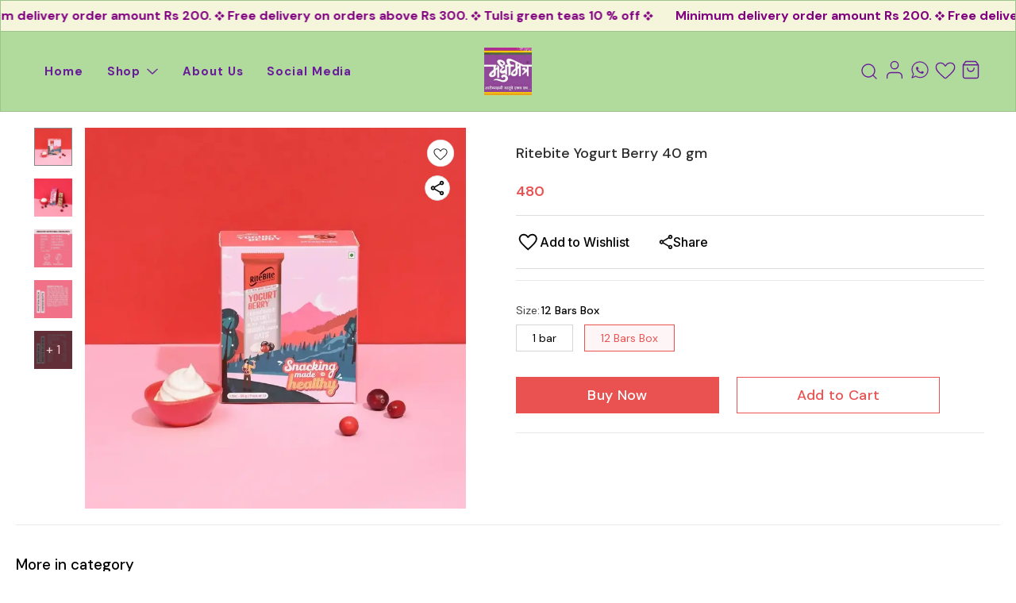

--- FILE ---
content_type: text/html; charset=utf-8
request_url: https://www.madhumitra.com/product/16000945/Ritebite-Yogurt-Berry-40-gm?vid=5695641
body_size: 39576
content:
<!DOCTYPE html><html lang="en"><head><meta charSet="utf-8"/><link rel="preconnect" href="https://fonts.googleapis.com"/><link rel="preconnect" href="https://fonts.gstatic.com" crossorigin="anonymous"/><link rel="stylesheet" href="https://fonts.googleapis.com/css2?family=DM+Sans:ital,opsz,wght@0,9..40,100..1000;1,9..40,100..1000&amp;display=swap"/><style>
  body {
  font-family: DM Sans;
  letter-spacing: 0px;

  h1,h2,h3,h4,h5,h6{
    &amp;:not(.removeGlobalOverride){
      font-family: DM Sans;
      letter-spacing: 0px;
      }
  }

  p {
    font-family: DM Sans;
    letter-spacing: 0px;
  }

  button {
            &amp;:not(.removeGlobalOverride){
                font-family: DM Sans;
                letter-spacing: 0px;
          }
      }
    

  button {
            &amp;:not(.removeGlobalOverride){
            border-radius: 0px;
          }
        };

  img, video{
      &amp;:not(.removeGlobalOverride){
        border-start-start-radius: 0px;
        border-start-end-radius: 0px;
        border-end-start-radius: 0px;
        border-end-end-radius: 0px;
      }

      .addTopLeftGlobalRadius{
        border-start-start-radius: 0px;
        border-start-end-radius: unset;
        border-end-start-radius: unset;
        border-end-end-radius: unset;
      }

       .addTopRightGlobalRadius{
        border-start-start-radius:unset;
        border-start-end-radius:  0px;
        border-end-start-radius: unset;
        border-end-end-radius: unset;
      }

       .addBottomLeftGlobalRadius{
        border-start-start-radius: unset;
        border-start-end-radius: unset;
        border-end-start-radius: 0px;
        border-end-end-radius: unset;
      }

       .addBottomRightGlobalRadius{
        border-start-start-radius: unset;
        border-start-end-radius: unset;
        border-end-start-radius: unset;
        border-end-end-radius: 0px;
      }
  }
  .imgWrapperGlobalStyleMin{
      &amp;:not(.removeGlobalOverride){
      border-start-start-radius: 20%;
      border-start-end-radius: 20%;
      border-end-start-radius: 20%;
      border-end-end-radius: 20%;
    }
  }

  .imgWrapperGlobalStyle{
      &amp;:not(.removeGlobalOverride){
      border-start-start-radius: 0px;
      border-start-end-radius: 0px;
      border-end-start-radius: 0px;
      border-end-end-radius: 0px;
      }
        .addTopLeftGlobalRadius{
        border-start-start-radius: 0px;
        border-start-end-radius: unset;
        border-end-start-radius: unset;
        border-end-end-radius: unset;
      }

       .addTopRightGlobalRadius{
        border-start-start-radius:unset;
        border-start-end-radius:  0px;
        border-end-start-radius: unset;
        border-end-end-radius: unset;
      }

       .addBottomLeftGlobalRadius{
        border-start-start-radius: unset;
        border-start-end-radius: unset;
        border-end-start-radius: 0px;
        border-end-end-radius: unset;
      }

       .addBottomRightGlobalRadius{
        border-start-start-radius: unset;
        border-start-end-radius: unset;
        border-end-start-radius: unset;
        border-end-end-radius: 0px;
      }
    }
  
  input:not(.removeGlobalOverride){
          border-radius: 0px;
      }
  
}
</style><title>Buy Ritebite Yogurt Berry 40 gm online at best price | Madhumitra</title><meta name="viewport" content="width=device-width, initial-scale=1.0, maximum-scale=1.0, user-scalable=no"/><meta name="description" content="Buy Ritebite Yogurt Berry 40 gm online at the best price in India on madhumitra"/><meta name="keywords" content=""/><meta property="og:title" content="Buy Ritebite Yogurt Berry 40 gm online at best price | Madhumitra"/><meta property="og:description" content="Buy Ritebite Yogurt Berry 40 gm online at the best price in India on madhumitra"/><meta property="og:image" content="https://cdn.dotpe.in/longtail/item_thumbnails/5802361/RaKBPzMq-400-400.webp"/><meta property="og:image:width" content="300"/><meta property="og:image:height" content="300"/><meta name="twitter:title" content="Buy Ritebite Yogurt Berry 40 gm online at best price | Madhumitra" id="twittertitle"/><meta name="twitter:description" content="Buy Ritebite Yogurt Berry 40 gm online at the best price in India on madhumitra" id="twitterdescription"/><meta name="twitter:image" content="https://cdn.dotpe.in/longtail/item_thumbnails/5802361/RaKBPzMq-400-400.webp" id="twitterimage"/><meta name="twitter:card" content="summary"/><meta name="google-site-verification" content="_bumKo4sVzRmMgg0Go_yLjn4fRWN28Dcc5sZsfekjhE"/><script>(function(w,d,s,l,i){w[l]=w[l]||[];w[l].push({'gtm.start':
      new Date().getTime(),event:'gtm.js'});var f=d.getElementsByTagName(s)[0],
      j=d.createElement(s),dl=l!='dataLayer'?'&l='+l:'';j.async=true;j.src=
      'https://www.googletagmanager.com/gtm.js?id='+i+dl;f.parentNode.insertBefore(j,f);
      })(window,document,'script','dataLayer', "GTM-N8T6CPZ")</script><link rel="canonical" href="https://www.madhumitra.com/product/16000945/Ritebite-Yogurt-Berry-40-gm"/><link rel="shortcut icon" type="image/png" href="https://cdn.dotpe.in/longtail/favicon/5802361/M86LeuIL.png"/><link rel="manifest" href="/api/manifest?domain=madhumitra.com&amp;banner=Madhumitra&amp;logo=https://cdn.dotpe.in/longtail/store-logo/5802361/YgAX6AIh.webp&amp;url=https://www.madhumitra.com"/><script async="" src="https://www.googletagmanager.com/gtag/js?id=G-LLCH0NYZ61"></script><script>
              window.dataLayer = window.dataLayer || [];
              function gtag(){dataLayer.push(arguments);}
              gtag('js', new Date());
              gtag('config', G-LLCH0NYZ61);</script><script>
              var _paq = window._paq = window._paq || [];
              /* tracker methods like "setCustomDimension" should be called before "trackPageView" */
              _paq.push(['trackPageView']);
              _paq.push(['enableLinkTracking']);
              (function() {
                var u="//matomo.dotshowroom.in/";
                _paq.push(['setTrackerUrl', u+'matomo.php']);
                _paq.push(['setSiteId', 27994]);
                var d=document, g=d.createElement('script'), s=d.getElementsByTagName('script')[0];
                g.async=true; g.src=u+'matomo.js'; s.parentNode.insertBefore(g,s);
              })();
            </script><meta name="next-head-count" content="25"/><meta http-equiv="cache-control" content="no-cache"/><meta http-equiv="expires" content="0"/><meta http-equiv="pragma" content="no-cache"/><script async="" src="https://www.googletagmanager.com/gtag/js?id=UA-162063356-1"></script><script>window.dataLayer = window.dataLayer || [];
                      function gtag(){dataLayer.push(arguments);}
                      gtag('js', new Date());

                      gtag('config', 'UA-162063356-1');</script><script>
             if ('serviceWorker' in navigator) {
              window.addEventListener('load', () => {
                navigator.serviceWorker.register('/worker.js')
                  .then(registration => {
                    console.log('Service Worker registration successful with scope:', registration.scope);
                    if ('sync' in registration) {
                      registration.sync.register('sync-message')
                        .then(() => {
                          console.log('Background Sync registered successfully.');
                        })
                        .catch(err => {
                          console.error('Failed to register Background Sync:', err);
                          if (err.name === 'UnknownError') {
                            console.warn('Background Sync is disabled.');
                          }
                        });
                    } else {
                      console.warn('Background Sync is not supported by this browser.');
                    }
                  })
                  .catch(err => {
                    console.error('Service Worker registration failed:', err);
                  });
              });
            } else {
              console.warn('Service Worker is not supported by this browser.');
            }
            </script><script>
              
              (function(h,o,t,j,a,r){
                  h.hj=h.hj||function(){(h.hj.q=h.hj.q||[]).push(arguments)};
                  h._hjSettings={hjid:2343601,hjsv:6};
                  a=o.getElementsByTagName('head')[0];
                  r=o.createElement('script');r.async=1;
                  r.src=t+h._hjSettings.hjid+j+h._hjSettings.hjsv;
                  a.appendChild(r);
              })(window,document,'https://static.hotjar.com/c/hotjar-','.js?sv=');
              </script><meta property="ENV" content="PROD"/><script async="" src="https://www.googletagmanager.com/gtag/js"></script><link rel="preload" href="https://cdn.dotpe.in/ds_assets/fe571a5ccec62c79aa65967aa80ff36c918a58b9/_next/static/css/2bf7b9279e521aa2.css" as="style"/><link rel="stylesheet" href="https://cdn.dotpe.in/ds_assets/fe571a5ccec62c79aa65967aa80ff36c918a58b9/_next/static/css/2bf7b9279e521aa2.css" data-n-g=""/><link rel="preload" href="https://cdn.dotpe.in/ds_assets/fe571a5ccec62c79aa65967aa80ff36c918a58b9/_next/static/css/b5a69178ad416084.css" as="style"/><link rel="stylesheet" href="https://cdn.dotpe.in/ds_assets/fe571a5ccec62c79aa65967aa80ff36c918a58b9/_next/static/css/b5a69178ad416084.css" data-n-p=""/><link rel="preload" href="https://cdn.dotpe.in/ds_assets/fe571a5ccec62c79aa65967aa80ff36c918a58b9/_next/static/css/1caf3a5990a7037e.css" as="style"/><link rel="stylesheet" href="https://cdn.dotpe.in/ds_assets/fe571a5ccec62c79aa65967aa80ff36c918a58b9/_next/static/css/1caf3a5990a7037e.css"/><noscript data-n-css=""></noscript><script defer="" nomodule="" src="https://cdn.dotpe.in/ds_assets/fe571a5ccec62c79aa65967aa80ff36c918a58b9/_next/static/chunks/polyfills-c67a75d1b6f99dc8.js"></script><script defer="" src="https://cdn.dotpe.in/ds_assets/fe571a5ccec62c79aa65967aa80ff36c918a58b9/_next/static/chunks/fc83e031-eb0bc5229e640e1d.js"></script><script defer="" src="https://cdn.dotpe.in/ds_assets/fe571a5ccec62c79aa65967aa80ff36c918a58b9/_next/static/chunks/520c8229-4c9591b9d6747540.js"></script><script defer="" src="https://cdn.dotpe.in/ds_assets/fe571a5ccec62c79aa65967aa80ff36c918a58b9/_next/static/chunks/373-214c9f215fd3751e.js"></script><script defer="" src="https://cdn.dotpe.in/ds_assets/fe571a5ccec62c79aa65967aa80ff36c918a58b9/_next/static/chunks/666-5d9854dfbcf047b6.js"></script><script defer="" src="https://cdn.dotpe.in/ds_assets/fe571a5ccec62c79aa65967aa80ff36c918a58b9/_next/static/chunks/9455-ed4839732f26c1ee.js"></script><script defer="" src="https://cdn.dotpe.in/ds_assets/fe571a5ccec62c79aa65967aa80ff36c918a58b9/_next/static/chunks/5275.9cb172c7ca55e8b2.js"></script><script src="https://cdn.dotpe.in/ds_assets/fe571a5ccec62c79aa65967aa80ff36c918a58b9/_next/static/chunks/webpack-e5461c17316f6dd6.js" defer=""></script><script src="https://cdn.dotpe.in/ds_assets/fe571a5ccec62c79aa65967aa80ff36c918a58b9/_next/static/chunks/framework-0db124c142ac4a8f.js" defer=""></script><script src="https://cdn.dotpe.in/ds_assets/fe571a5ccec62c79aa65967aa80ff36c918a58b9/_next/static/chunks/main-5a58596fee4b7dbb.js" defer=""></script><script src="https://cdn.dotpe.in/ds_assets/fe571a5ccec62c79aa65967aa80ff36c918a58b9/_next/static/chunks/pages/_app-8382b5f6612bb800.js" defer=""></script><script src="https://cdn.dotpe.in/ds_assets/fe571a5ccec62c79aa65967aa80ff36c918a58b9/_next/static/chunks/8388-f1cceb8a29bc8583.js" defer=""></script><script src="https://cdn.dotpe.in/ds_assets/fe571a5ccec62c79aa65967aa80ff36c918a58b9/_next/static/chunks/1562-58eac31cef6d7fde.js" defer=""></script><script src="https://cdn.dotpe.in/ds_assets/fe571a5ccec62c79aa65967aa80ff36c918a58b9/_next/static/chunks/5675-ad6f24bee375c8fd.js" defer=""></script><script src="https://cdn.dotpe.in/ds_assets/fe571a5ccec62c79aa65967aa80ff36c918a58b9/_next/static/chunks/5843-cdd9c6efdfb0e86e.js" defer=""></script><script src="https://cdn.dotpe.in/ds_assets/fe571a5ccec62c79aa65967aa80ff36c918a58b9/_next/static/chunks/7856-ddcce7fab292c7a9.js" defer=""></script><script src="https://cdn.dotpe.in/ds_assets/fe571a5ccec62c79aa65967aa80ff36c918a58b9/_next/static/chunks/9228-3e42b637afdf3f9b.js" defer=""></script><script src="https://cdn.dotpe.in/ds_assets/fe571a5ccec62c79aa65967aa80ff36c918a58b9/_next/static/chunks/4429-fc0d7f318cda38ef.js" defer=""></script><script src="https://cdn.dotpe.in/ds_assets/fe571a5ccec62c79aa65967aa80ff36c918a58b9/_next/static/chunks/437-2a9a389ca2cb147b.js" defer=""></script><script src="https://cdn.dotpe.in/ds_assets/fe571a5ccec62c79aa65967aa80ff36c918a58b9/_next/static/chunks/5914-6658cccc831b720c.js" defer=""></script><script src="https://cdn.dotpe.in/ds_assets/fe571a5ccec62c79aa65967aa80ff36c918a58b9/_next/static/chunks/2878-91f5a0a94dc14902.js" defer=""></script><script src="https://cdn.dotpe.in/ds_assets/fe571a5ccec62c79aa65967aa80ff36c918a58b9/_next/static/chunks/1247-e8baad97fa2b738c.js" defer=""></script><script src="https://cdn.dotpe.in/ds_assets/fe571a5ccec62c79aa65967aa80ff36c918a58b9/_next/static/chunks/1033-b2fed7a70cc36e3b.js" defer=""></script><script src="https://cdn.dotpe.in/ds_assets/fe571a5ccec62c79aa65967aa80ff36c918a58b9/_next/static/chunks/1399-2bf1442bc7668389.js" defer=""></script><script src="https://cdn.dotpe.in/ds_assets/fe571a5ccec62c79aa65967aa80ff36c918a58b9/_next/static/chunks/3978-97c1ceabdadabd24.js" defer=""></script><script src="https://cdn.dotpe.in/ds_assets/fe571a5ccec62c79aa65967aa80ff36c918a58b9/_next/static/chunks/2682-d1bf320bb6ac78d2.js" defer=""></script><script src="https://cdn.dotpe.in/ds_assets/fe571a5ccec62c79aa65967aa80ff36c918a58b9/_next/static/chunks/526-4f222edf440e4c92.js" defer=""></script><script src="https://cdn.dotpe.in/ds_assets/fe571a5ccec62c79aa65967aa80ff36c918a58b9/_next/static/chunks/8557-fe6be1b104210cf2.js" defer=""></script><script src="https://cdn.dotpe.in/ds_assets/fe571a5ccec62c79aa65967aa80ff36c918a58b9/_next/static/chunks/9719-6db01feca19e9e87.js" defer=""></script><script src="https://cdn.dotpe.in/ds_assets/fe571a5ccec62c79aa65967aa80ff36c918a58b9/_next/static/chunks/1788-6ea0aacd2c866d67.js" defer=""></script><script src="https://cdn.dotpe.in/ds_assets/fe571a5ccec62c79aa65967aa80ff36c918a58b9/_next/static/chunks/6499-86b31235844bfe87.js" defer=""></script><script src="https://cdn.dotpe.in/ds_assets/fe571a5ccec62c79aa65967aa80ff36c918a58b9/_next/static/chunks/2287-d42dd5813523b530.js" defer=""></script><script src="https://cdn.dotpe.in/ds_assets/fe571a5ccec62c79aa65967aa80ff36c918a58b9/_next/static/chunks/1868-eb7400bd4a0941ff.js" defer=""></script><script src="https://cdn.dotpe.in/ds_assets/fe571a5ccec62c79aa65967aa80ff36c918a58b9/_next/static/chunks/4505-520e17bfe0eba822.js" defer=""></script><script src="https://cdn.dotpe.in/ds_assets/fe571a5ccec62c79aa65967aa80ff36c918a58b9/_next/static/chunks/2755-c32d6553de9581e2.js" defer=""></script><script src="https://cdn.dotpe.in/ds_assets/fe571a5ccec62c79aa65967aa80ff36c918a58b9/_next/static/chunks/9748-ee2adeb2485cc0c8.js" defer=""></script><script src="https://cdn.dotpe.in/ds_assets/fe571a5ccec62c79aa65967aa80ff36c918a58b9/_next/static/chunks/pages/product/%5Bpid%5D/%5Bpname%5D-46d22af9b5816794.js" defer=""></script><script src="https://cdn.dotpe.in/ds_assets/fe571a5ccec62c79aa65967aa80ff36c918a58b9/_next/static/fe571a5ccec62c79aa65967aa80ff36c918a58b9/_buildManifest.js" defer=""></script><script src="https://cdn.dotpe.in/ds_assets/fe571a5ccec62c79aa65967aa80ff36c918a58b9/_next/static/fe571a5ccec62c79aa65967aa80ff36c918a58b9/_ssgManifest.js" defer=""></script><style id="__jsx-undefined">:root{
  --theme: dark;
  --screens-lg: 768px;
  --spacing-0: 0;
  --spacing-2: 0.125rem;
  --spacing-4: 0.25rem;
  --spacing-8: 0.5rem;
  --spacing-12: 0.75rem;
  --spacing-16: 1rem;
  --spacing-20: 1.25rem;
  --spacing-24: 1.5rem;
  --spacing-32: 2rem;
  --spacing-40: 2.5rem;
  --spacing-48: 3rem;
  --spacing-56: 3.5rem;
  --spacing-64: 4rem;
  --spacing-80: 5rem;
  /* Spacing */
  /* Color palette */
  --color-primary: #111111;
  --color-primary-main: #111111;
  --color-primary-hover: #181818;
  --color-primary-active: #080808;
  --color-primary-disabled: #525252;
  --color-primary-bgLight: #EEEEEE;
  --color-accent: #132892;
  --color-accent-main: #132892;
  --color-accent-hover: #1E3AB6;
  --color-accent-active: #0B1A79;
  --color-accent-disabled: #3D6AFD;
  --color-accent-bgLight: #B1C9FE;
  --color-success: #3A6F09;
  --color-success-main: #3A6F09;
  --color-success-hover: #4E8A0E;
  --color-success-active: #2B5C05;
  --color-success-disabled: #7FC11D;
  --color-success-bgLight: #E1F8A4;
  --color-warning: #B79419;
  --color-warning-main: #B79419;
  --color-warning-hover: #DBB524;
  --color-warning-active: #93730F;
  --color-warning-disabled: #FFE565;
  --color-warning-bgLight: #FFF4AD;
  --color-danger: #B7161A;
  --color-danger-main: #B7161A;
  --color-danger-hover: #DB2B20;
  --color-danger-active: #930E1C;
  --color-danger-disabled: #FF8261;
  --color-danger-bgLight: #FFCAAB;
  /* Shapes */
  --borderRadius-none: 0;
  --borderRadius-sm: 0.125rem;
  --borderRadius-md: 0.375rem;
  --borderRadius-lg: 0.5rem;
  --borderRadius-full: 100rem;
  /* Typography & Fonts */
  --typography-fontFamily: "";
  --typography-fontFamilyCode: "";
  --typography-fontFamilyTagline: "";
  --typography-fontFamilySystem: "";
  --typography-fontWeightSemiBold: 600;
  --typography-fontWeightExtraBold: 800;
  --typography-h1-fontFamily: "";
  --typography-h1-fontSize: clamp(2.625rem, 1.2857rem + 3.5714vw, 4rem);
  --typography-h1-fontWeight: 800;
  --typography-h1-lineHeight: 1.1142857142857143;
  --typography-h2-fontFamily: "";
  --typography-h2-fontSize: clamp(1.5rem, 0.9643rem + 1.4286vw, 2.25rem);
  --typography-h2-fontWeight: 800;
  --typography-h2-lineHeight: 1.2222222222222223;
  --typography-h2-color: #132F4C;
  --typography-h3-fontFamily: "";
  --typography-h3-fontSize: 2.25rem;
  --typography-h3-lineHeight: 1.2222222222222223;
  --typography-h3-letterSpacing: 0.2;
  --typography-h3-fontWeight: 400;
  --typography-h3-scrollMarginTop: calc(var(--MuiDocs-header-height) + 32px);
  --typography-h4-fontFamily: "";
  --typography-h4-fontSize: 1.75rem;
  --typography-h4-lineHeight: 1.5;
  --typography-h4-letterSpacing: 0.2;
  --typography-h4-fontWeight: 400;
  --typography-h4-scrollMarginTop: calc(var(--MuiDocs-header-height) + 32px);
  --typography-h5-fontFamily: "";
  --typography-h5-fontSize: 1.5rem;
  --typography-h5-lineHeight: 1.5;
  --typography-h5-letterSpacing: 0.1;
  --typography-h5-color: #007FFF;
  --typography-h5-fontWeight: 400;
  --typography-h5-scrollMarginTop: calc(var(--MuiDocs-header-height) + 32px);
  --typography-h6-fontSize: 1.25rem;
  --typography-h6-lineHeight: 1.5;
  --typography-h6-fontFamily: "";
  --typography-h6-fontWeight: 500;
  --typography-h6-scrollMarginTop: calc(var(--MuiDocs-header-height) + 32px);
  --typography-button-textTransform: initial;
  --typography-button-fontWeight: 700;
  --typography-button-letterSpacing: "";
  --typography-button-fontFamily: "";
  --typography-button-fontSize: 0.875rem;
  --typography-button-lineHeight: 1.75;
  --typography-button-scrollMarginTop: calc(var(--MuiDocs-header-height) + 32px);
  --typography-subtitle1-fontSize: 1.125rem;
  --typography-subtitle1-lineHeight: 1.3333333333333333;
  --typography-subtitle1-letterSpacing: "";
  --typography-subtitle1-fontWeight: 500;
  --typography-subtitle1-fontFamily: "";
  --typography-subtitle1-scrollMarginTop: calc(var(--MuiDocs-header-height) + 32px);
  --typography-body1-fontSize: 1rem;
  --typography-body1-lineHeight: 1.5;
  --typography-body1-letterSpacing: "";
  --typography-body1-fontFamily: "";
  --typography-body1-fontWeight: 400;
  --typography-body1-scrollMarginTop: calc(var(--MuiDocs-header-height) + 32px);
  --typography-body2-fontSize: 0.875rem;
  --typography-body2-lineHeight: 1.5;
  --typography-body2-letterSpacing: "";
  --typography-body2-fontFamily: "";
  --typography-body2-fontWeight: 400;
  --typography-body2-scrollMarginTop: calc(var(--MuiDocs-header-height) + 32px);
  --typography-caption-display: inline-block;
  --typography-caption-fontSize: 0.75rem;
  --typography-caption-lineHeight: 1.5;
  --typography-caption-letterSpacing: "";
  --typography-caption-fontWeight: 700;
  --typography-caption-fontFamily: "";
  --typography-caption-scrollMarginTop: calc(var(--MuiDocs-header-height) + 32px);
  --typography-allVariants-scrollMarginTop: calc(var(--MuiDocs-header-height) + 32px);
  --typography-htmlFontSize: 16;
  --typography-fontSize: 14;
  --typography-fontWeightLight: 300;
  --typography-fontWeightRegular: 400;
  --typography-fontWeightMedium: 500;
  --typography-fontWeightBold: 700;
  --typography-subtitle2-fontFamily: "";
  --typography-subtitle2-fontWeight: 500;
  --typography-subtitle2-fontSize: 0.875rem;
  --typography-subtitle2-lineHeight: 1.57;
  --typography-subtitle2-scrollMarginTop: calc(var(--MuiDocs-header-height) + 32px);
  --typography-overline-fontFamily: "";
  --typography-overline-fontWeight: 400;
  --typography-overline-fontSize: 0.75rem;
  --typography-overline-lineHeight: 2.66;
  --typography-overline-textTransform: uppercase;
  --typography-overline-scrollMarginTop: calc(var(--MuiDocs-header-height) + 32px);
  --shadows-0: none;
  --shadows-1: 0 0.0625rem 0.1875rem rgba(0,0,0,0.12), 0 0.0625rem 0.125rem rgba(0,0,0,0.24);
  --shadows-2: 0 0.125rem 0.25rem rgba(0,0,0,0.14), 0 0.125rem 0.1875rem rgba(0,0,0,0.22);
  --shadows-3: 0 0.1875rem 0.3125rem rgba(0,0,0,0.16), 0 0.1875rem 0.25rem rgba(0,0,0,0.20);
  --shadows-4: 0 0.25rem 0.375rem rgba(0,0,0,0.18), 0 0.25rem 0.3125rem rgba(0,0,0,0.18);
  --shadows-5: 0 0.3125rem 0.4375rem rgba(0,0,0,0.20), 0 0.3125rem 0.375rem rgba(0,0,0,0.16);
  --shadows-6: 0 0.375rem 0.5rem rgba(0,0,0,0.22), 0 0.375rem 0.4375rem rgba(0,0,0,0.14);
  --shadows-7: 0 0.4375rem 0.5625rem rgba(0,0,0,0.24), 0 0.4375rem 0.5rem rgba(0,0,0,0.12);
  --shadows-8: 0 0.5rem 0.625rem rgba(0,0,0,0.26), 0 0.5rem 0.5625rem rgba(0,0,0,0.10);
  --shadows-appBar: 0 0.1875rem 0.3125rem rgba(0,0,0,0.16), 0 0.1875rem 0.25rem rgba(0,0,0,0.20);
  --shadows-fab: 0 0.3125rem 0.4375rem rgba(0,0,0,0.20), 0 0.3125rem 0.375rem rgba(0,0,0,0.16);
  /* Animations timings */
  --transition-easing-easeInOut: cubic-bezier(0.4, 0, 0.2, 1);
  --transition-easing-easeOut: cubic-bezier(0.0, 0, 0.2, 1);
  --transition-easing-easeIn: cubic-bezier(0.4, 0, 1, 1);
  --transition-easing-sharp: cubic-bezier(0.4, 0, 0.6, 1);
  --transition-duration-s: 100;
  --transition-duration-m: 250;
  --transition-duration-l: 500;
  --zIndex-mobileStepper: 1000;
  --zIndex-fab: 1050;
  --zIndex-appBar: 1100;
  --zIndex-drawer: 1200;
  --zIndex-modal: 1300;
  --zIndex-snackbar: 1400;
  --zIndex-tooltip: 1500;
}</style><style data-styled="" data-styled-version="5.3.11">.dlFfqn{display:-webkit-box;display:-webkit-flex;display:-ms-flexbox;display:flex;-webkit-box-pack:justify;-webkit-justify-content:space-between;-ms-flex-pack:justify;justify-content:space-between;}/*!sc*/
@media screen and (max-width:768px){.dlFfqn{-webkit-flex-direction:column-reverse;-ms-flex-direction:column-reverse;flex-direction:column-reverse;height:90vh;}}/*!sc*/
data-styled.g612[id="ImageViewContainer-sc-bfe97ffc-0"]{content:"dlFfqn,"}/*!sc*/
.jRiRRM{display:-webkit-box;display:-webkit-flex;display:-ms-flexbox;display:flex;width:10vw;height:600px;-webkit-flex-wrap:wrap;-ms-flex-wrap:wrap;flex-wrap:wrap;-webkit-flex-direction:column;-ms-flex-direction:column;flex-direction:column;-webkit-align-items:flex-start;-webkit-box-align:flex-start;-ms-flex-align:flex-start;align-items:flex-start;}/*!sc*/
@media screen and (max-width:768px){.jRiRRM{-webkit-flex-wrap:nowrap;-ms-flex-wrap:nowrap;flex-wrap:nowrap;-webkit-flex-direction:row;-ms-flex-direction:row;flex-direction:row;height:auto;width:95vw;overflow:auto;padding-left:16px;padding-right:16px;}}/*!sc*/
data-styled.g613[id="ImageViewLeftSection-sc-bfe97ffc-1"]{content:"jRiRRM,"}/*!sc*/
.fRNosQ{display:-webkit-box;display:-webkit-flex;display:-ms-flexbox;display:flex;-webkit-align-items:center;-webkit-box-align:center;-ms-flex-align:center;align-items:center;-webkit-box-pack:center;-webkit-justify-content:center;-ms-flex-pack:center;justify-content:center;margin-right:100px;}/*!sc*/
@media screen and (max-width:768px){.fRNosQ{margin-right:0px;}}/*!sc*/
data-styled.g614[id="ImageViewRightSection-sc-bfe97ffc-2"]{content:"fRNosQ,"}/*!sc*/
.kBsmRY{width:100%;height:100%;object-fit:contain;}/*!sc*/
data-styled.g615[id="ImageViewRightSectionImage-sc-bfe97ffc-3"]{content:"kBsmRY,"}/*!sc*/
.czGpag{display:-webkit-box;display:-webkit-flex;display:-ms-flexbox;display:flex;-webkit-align-items:center;-webkit-box-align:center;-ms-flex-align:center;align-items:center;margin-right:20px;cursor:pointer;}/*!sc*/
@media screen and (max-width:768px){.czGpag{position:absolute;left:0;-webkit-transform:translateY(-50%);-ms-transform:translateY(-50%);transform:translateY(-50%);}}/*!sc*/
data-styled.g617[id="ImageViewRightSectionPrev-sc-bfe97ffc-5"]{content:"czGpag,"}/*!sc*/
.fRwfVf{display:-webkit-box;display:-webkit-flex;display:-ms-flexbox;display:flex;-webkit-align-items:center;-webkit-box-align:center;-ms-flex-align:center;align-items:center;margin-left:20px;cursor:pointer;}/*!sc*/
.fRwfVf > svg{-webkit-transform-box:fill-box;-ms-transform-box:fill-box;transform-box:fill-box;-webkit-transform-origin:center;-ms-transform-origin:center;transform-origin:center;-webkit-transform:rotate(180deg);-ms-transform:rotate(180deg);transform:rotate(180deg);}/*!sc*/
@media screen and (max-width:768px){.fRwfVf{position:absolute;right:0%;-webkit-transform:translateY(-50%);-ms-transform:translateY(-50%);transform:translateY(-50%);}}/*!sc*/
data-styled.g618[id="ImageViewRightSectionNext-sc-bfe97ffc-6"]{content:"fRwfVf,"}/*!sc*/
.gWeDaq{display:-webkit-box;display:-webkit-flex;display:-ms-flexbox;display:flex;cursor:pointer;}/*!sc*/
@media screen and (max-width:768px){.gWeDaq{margin-top:18px;margin-left:16px;}}/*!sc*/
data-styled.g619[id="CloseIcon-sc-bfe97ffc-7"]{content:"gWeDaq,"}/*!sc*/
</style></head><body><div id="__next"><noscript><iframe src="https://www.googletagmanager.com/ns.html?id=" height="0" width="0" style="display:none;visibility:hidden"></iframe></noscript><div class="dd-showrom__layout"><div class="pre-pdp-page"><script type="application/ld+json">[{"@context":"https://schema.org/","@type":"ProductGroup","name":"Ritebite Yogurt Berry 40 gm","description":"","url":"https://www.madhumitra.com/product/16000945/Ritebite-Yogurt-Berry-40-gm","variesBy":["https://schema.org/Size"],"productGroupID":16000945,"hasVariant":[{"@type":"Product","image":"https://cdn.dotpe.in/longtail/store-items/5802361/GJdqtO5k.webp","name":"Ritebite Yogurt Berry 40 gm | 1 bar","size":"1 bar","offers":{"@type":"Offer","url":"https://www.madhumitra.com/product/16000945/Ritebite-Yogurt-Berry-40-gm?vid=5695640","priceCurrency":"INR","price":40,"itemCondition":"https://schema.org/NewCondition","availability":"https://schema.org/InStock","priceValidUntil":"2027-01-18"}},{"@type":"Product","image":"https://cdn.dotpe.in/longtail/store-items/5802361/ffBnytYa.webp","name":"Ritebite Yogurt Berry 40 gm | 12 Bars Box","size":"12 Bars Box","offers":{"@type":"Offer","url":"https://www.madhumitra.com/product/16000945/Ritebite-Yogurt-Berry-40-gm?vid=5695641","priceCurrency":"INR","price":480,"itemCondition":"https://schema.org/NewCondition","availability":"https://schema.org/InStock","priceValidUntil":"2027-01-18"}}]}]</script><script type="application/ld+json">[{"@context":"https://schema.org","@type":"BreadcrumbList","itemListElement":[{"@type":"ListItem","position":1,"name":"Home","item":"https://www.madhumitra.com"},{"@type":"ListItem","position":2,"name":"Ritebite Yogurt Berry 40 gm"}]},{"@context":"https://schema.org","@type":"BreadcrumbList","itemListElement":[{"@type":"ListItem","position":1,"name":"Home","item":"https://www.madhumitra.com"},{"@type":"ListItem","position":2,"name":"NUTRITION AND PROTEIN BARS","item":"https://www.madhumitra.com/shop/NUTRITION AND PROTEIN BARS?cid=5660483"},{"@type":"ListItem","position":3,"name":"Ritebite Yogurt Berry 40 gm"}]}]</script><div><div><header id="6889dae0050686d446fc270b" class="tw-relative"><div style="background-color:#b0db9c" class="tw-relative tw-flex tw-transition-all tw-min-h-[68px] tw-w-[100%] tw-flex-col tw-border-[1px] tw-border-[#111C361F] tw-border-solid"><div style="padding:8px 0px;background:#f5f5dc" class="tw-overflow-hidden tw-transition-all tw-duration-300 tw-ease-in-out" id="header-announcement"><div style="max-width:100%" class="ListPresentation_carousel__wtJ8q"><div style="gap:24px;padding-right:24px;animation-duration:90s" class="ListPresentation_group__j8hdO !tw-flex-none"><div class="tw-my-auto tw-flex tw-h-full tw-flex-nowrap tw-items-center tw-justify-center" style="font-size:16px;line-height:1.4;text-transform:none;font-weight:400;color:#800080;text-align:center;animation-timing-function:ease-in-out"><div class="tw-line-clamp-3 tw-max-w-[90vw] !tw-space-y-0 tw-whitespace-nowrap tw-text-wrap tw-text-center [&amp;&gt;p]:tw-m-0"><p><strong>Minimum delivery order amount Rs 200.</strong></p></div></div><span class="tw-flex"><svg width="20" height="20" viewBox="0 0 20 20" fill="#800080" xmlns="http://www.w3.org/2000/svg" class="tw-my-auto tw-text-[24px]"><path d="M7.73792 6.08903C7.57499 6.25197 7.57499 6.51615 7.73792 6.67908L9.7047 8.64586C9.86764 8.8088 10.1318 8.8088 10.2948 8.64586L12.2616 6.67903C12.4245 6.5161 12.4245 6.25192 12.2616 6.08898L10.2948 4.12221C10.1319 3.95926 9.86769 3.95926 9.70475 4.12221L7.73792 6.08903Z" fill="#800080"></path><path d="M11.3541 10.295L13.3209 12.2618C13.4838 12.4248 13.748 12.4248 13.911 12.2618L15.8778 10.295C16.0407 10.132 16.0407 9.86791 15.8778 9.70497L13.911 7.73817C13.7481 7.57523 13.4839 7.57523 13.3209 7.73817L11.3541 9.70502C11.1912 9.86796 11.1912 10.1321 11.3541 10.295Z" fill="#800080"></path><path d="M4.1222 9.70502C3.95927 9.86796 3.95927 10.1321 4.1222 10.295L6.08898 12.2618C6.25192 12.4248 6.51609 12.4248 6.67903 12.2618L8.64586 10.295C8.80879 10.132 8.80879 9.86791 8.64586 9.70497L6.67908 7.73817C6.51614 7.57523 6.25197 7.57523 6.08903 7.73817L4.1222 9.70502Z" fill="#800080"></path><path d="M7.73792 13.321C7.57499 13.4839 7.57499 13.7481 7.73792 13.911L9.7047 15.8778C9.86764 16.0408 10.1318 16.0408 10.2948 15.8778L12.2616 13.911C12.4245 13.748 12.4245 13.4839 12.2616 13.3209L10.2948 11.3541C10.1319 11.1912 9.86769 11.1912 9.70475 11.3541L7.73792 13.321Z" fill="#800080"></path></svg></span><div class="tw-my-auto tw-flex tw-h-full tw-flex-nowrap tw-items-center tw-justify-center" style="font-size:16px;line-height:1.4;text-transform:none;font-weight:400;color:#800080;text-align:center;animation-timing-function:ease-in-out"><div class="tw-line-clamp-3 tw-max-w-[90vw] !tw-space-y-0 tw-whitespace-nowrap tw-text-wrap tw-text-center [&amp;&gt;p]:tw-m-0"><p><strong>Free delivery on orders above Rs 300.</strong></p></div></div><span class="tw-flex"><svg width="20" height="20" viewBox="0 0 20 20" fill="#800080" xmlns="http://www.w3.org/2000/svg" class="tw-my-auto tw-text-[24px]"><path d="M7.73792 6.08903C7.57499 6.25197 7.57499 6.51615 7.73792 6.67908L9.7047 8.64586C9.86764 8.8088 10.1318 8.8088 10.2948 8.64586L12.2616 6.67903C12.4245 6.5161 12.4245 6.25192 12.2616 6.08898L10.2948 4.12221C10.1319 3.95926 9.86769 3.95926 9.70475 4.12221L7.73792 6.08903Z" fill="#800080"></path><path d="M11.3541 10.295L13.3209 12.2618C13.4838 12.4248 13.748 12.4248 13.911 12.2618L15.8778 10.295C16.0407 10.132 16.0407 9.86791 15.8778 9.70497L13.911 7.73817C13.7481 7.57523 13.4839 7.57523 13.3209 7.73817L11.3541 9.70502C11.1912 9.86796 11.1912 10.1321 11.3541 10.295Z" fill="#800080"></path><path d="M4.1222 9.70502C3.95927 9.86796 3.95927 10.1321 4.1222 10.295L6.08898 12.2618C6.25192 12.4248 6.51609 12.4248 6.67903 12.2618L8.64586 10.295C8.80879 10.132 8.80879 9.86791 8.64586 9.70497L6.67908 7.73817C6.51614 7.57523 6.25197 7.57523 6.08903 7.73817L4.1222 9.70502Z" fill="#800080"></path><path d="M7.73792 13.321C7.57499 13.4839 7.57499 13.7481 7.73792 13.911L9.7047 15.8778C9.86764 16.0408 10.1318 16.0408 10.2948 15.8778L12.2616 13.911C12.4245 13.748 12.4245 13.4839 12.2616 13.3209L10.2948 11.3541C10.1319 11.1912 9.86769 11.1912 9.70475 11.3541L7.73792 13.321Z" fill="#800080"></path></svg></span><div class="tw-my-auto tw-flex tw-h-full tw-flex-nowrap tw-items-center tw-justify-center" style="font-size:16px;line-height:1.4;text-transform:none;font-weight:400;color:#800080;text-align:center;animation-timing-function:ease-in-out"><div class="tw-line-clamp-3 tw-max-w-[90vw] !tw-space-y-0 tw-whitespace-nowrap tw-text-wrap tw-text-center [&amp;&gt;p]:tw-m-0"><p><strong>Tulsi green teas 10 % off</strong></p></div></div><span class="tw-flex"><svg width="20" height="20" viewBox="0 0 20 20" fill="#800080" xmlns="http://www.w3.org/2000/svg" class="tw-my-auto tw-text-[24px]"><path d="M7.73792 6.08903C7.57499 6.25197 7.57499 6.51615 7.73792 6.67908L9.7047 8.64586C9.86764 8.8088 10.1318 8.8088 10.2948 8.64586L12.2616 6.67903C12.4245 6.5161 12.4245 6.25192 12.2616 6.08898L10.2948 4.12221C10.1319 3.95926 9.86769 3.95926 9.70475 4.12221L7.73792 6.08903Z" fill="#800080"></path><path d="M11.3541 10.295L13.3209 12.2618C13.4838 12.4248 13.748 12.4248 13.911 12.2618L15.8778 10.295C16.0407 10.132 16.0407 9.86791 15.8778 9.70497L13.911 7.73817C13.7481 7.57523 13.4839 7.57523 13.3209 7.73817L11.3541 9.70502C11.1912 9.86796 11.1912 10.1321 11.3541 10.295Z" fill="#800080"></path><path d="M4.1222 9.70502C3.95927 9.86796 3.95927 10.1321 4.1222 10.295L6.08898 12.2618C6.25192 12.4248 6.51609 12.4248 6.67903 12.2618L8.64586 10.295C8.80879 10.132 8.80879 9.86791 8.64586 9.70497L6.67908 7.73817C6.51614 7.57523 6.25197 7.57523 6.08903 7.73817L4.1222 9.70502Z" fill="#800080"></path><path d="M7.73792 13.321C7.57499 13.4839 7.57499 13.7481 7.73792 13.911L9.7047 15.8778C9.86764 16.0408 10.1318 16.0408 10.2948 15.8778L12.2616 13.911C12.4245 13.748 12.4245 13.4839 12.2616 13.3209L10.2948 11.3541C10.1319 11.1912 9.86769 11.1912 9.70475 11.3541L7.73792 13.321Z" fill="#800080"></path></svg></span></div><div style="gap:24px;padding-right:24px;animation-duration:90s" class="ListPresentation_group__j8hdO !tw-flex-none"><div class="tw-my-auto tw-flex tw-h-full tw-flex-nowrap tw-items-center tw-justify-center" style="font-size:16px;line-height:1.4;text-transform:none;font-weight:400;color:#800080;text-align:center;animation-timing-function:ease-in-out"><div class="tw-line-clamp-3 tw-max-w-[90vw] !tw-space-y-0 tw-whitespace-nowrap tw-text-wrap tw-text-center [&amp;&gt;p]:tw-m-0"><p><strong>Minimum delivery order amount Rs 200.</strong></p></div></div><span class="tw-flex"><svg width="20" height="20" viewBox="0 0 20 20" fill="#800080" xmlns="http://www.w3.org/2000/svg" class="tw-my-auto tw-text-[24px]"><path d="M7.73792 6.08903C7.57499 6.25197 7.57499 6.51615 7.73792 6.67908L9.7047 8.64586C9.86764 8.8088 10.1318 8.8088 10.2948 8.64586L12.2616 6.67903C12.4245 6.5161 12.4245 6.25192 12.2616 6.08898L10.2948 4.12221C10.1319 3.95926 9.86769 3.95926 9.70475 4.12221L7.73792 6.08903Z" fill="#800080"></path><path d="M11.3541 10.295L13.3209 12.2618C13.4838 12.4248 13.748 12.4248 13.911 12.2618L15.8778 10.295C16.0407 10.132 16.0407 9.86791 15.8778 9.70497L13.911 7.73817C13.7481 7.57523 13.4839 7.57523 13.3209 7.73817L11.3541 9.70502C11.1912 9.86796 11.1912 10.1321 11.3541 10.295Z" fill="#800080"></path><path d="M4.1222 9.70502C3.95927 9.86796 3.95927 10.1321 4.1222 10.295L6.08898 12.2618C6.25192 12.4248 6.51609 12.4248 6.67903 12.2618L8.64586 10.295C8.80879 10.132 8.80879 9.86791 8.64586 9.70497L6.67908 7.73817C6.51614 7.57523 6.25197 7.57523 6.08903 7.73817L4.1222 9.70502Z" fill="#800080"></path><path d="M7.73792 13.321C7.57499 13.4839 7.57499 13.7481 7.73792 13.911L9.7047 15.8778C9.86764 16.0408 10.1318 16.0408 10.2948 15.8778L12.2616 13.911C12.4245 13.748 12.4245 13.4839 12.2616 13.3209L10.2948 11.3541C10.1319 11.1912 9.86769 11.1912 9.70475 11.3541L7.73792 13.321Z" fill="#800080"></path></svg></span><div class="tw-my-auto tw-flex tw-h-full tw-flex-nowrap tw-items-center tw-justify-center" style="font-size:16px;line-height:1.4;text-transform:none;font-weight:400;color:#800080;text-align:center;animation-timing-function:ease-in-out"><div class="tw-line-clamp-3 tw-max-w-[90vw] !tw-space-y-0 tw-whitespace-nowrap tw-text-wrap tw-text-center [&amp;&gt;p]:tw-m-0"><p><strong>Free delivery on orders above Rs 300.</strong></p></div></div><span class="tw-flex"><svg width="20" height="20" viewBox="0 0 20 20" fill="#800080" xmlns="http://www.w3.org/2000/svg" class="tw-my-auto tw-text-[24px]"><path d="M7.73792 6.08903C7.57499 6.25197 7.57499 6.51615 7.73792 6.67908L9.7047 8.64586C9.86764 8.8088 10.1318 8.8088 10.2948 8.64586L12.2616 6.67903C12.4245 6.5161 12.4245 6.25192 12.2616 6.08898L10.2948 4.12221C10.1319 3.95926 9.86769 3.95926 9.70475 4.12221L7.73792 6.08903Z" fill="#800080"></path><path d="M11.3541 10.295L13.3209 12.2618C13.4838 12.4248 13.748 12.4248 13.911 12.2618L15.8778 10.295C16.0407 10.132 16.0407 9.86791 15.8778 9.70497L13.911 7.73817C13.7481 7.57523 13.4839 7.57523 13.3209 7.73817L11.3541 9.70502C11.1912 9.86796 11.1912 10.1321 11.3541 10.295Z" fill="#800080"></path><path d="M4.1222 9.70502C3.95927 9.86796 3.95927 10.1321 4.1222 10.295L6.08898 12.2618C6.25192 12.4248 6.51609 12.4248 6.67903 12.2618L8.64586 10.295C8.80879 10.132 8.80879 9.86791 8.64586 9.70497L6.67908 7.73817C6.51614 7.57523 6.25197 7.57523 6.08903 7.73817L4.1222 9.70502Z" fill="#800080"></path><path d="M7.73792 13.321C7.57499 13.4839 7.57499 13.7481 7.73792 13.911L9.7047 15.8778C9.86764 16.0408 10.1318 16.0408 10.2948 15.8778L12.2616 13.911C12.4245 13.748 12.4245 13.4839 12.2616 13.3209L10.2948 11.3541C10.1319 11.1912 9.86769 11.1912 9.70475 11.3541L7.73792 13.321Z" fill="#800080"></path></svg></span><div class="tw-my-auto tw-flex tw-h-full tw-flex-nowrap tw-items-center tw-justify-center" style="font-size:16px;line-height:1.4;text-transform:none;font-weight:400;color:#800080;text-align:center;animation-timing-function:ease-in-out"><div class="tw-line-clamp-3 tw-max-w-[90vw] !tw-space-y-0 tw-whitespace-nowrap tw-text-wrap tw-text-center [&amp;&gt;p]:tw-m-0"><p><strong>Tulsi green teas 10 % off</strong></p></div></div><span class="tw-flex"><svg width="20" height="20" viewBox="0 0 20 20" fill="#800080" xmlns="http://www.w3.org/2000/svg" class="tw-my-auto tw-text-[24px]"><path d="M7.73792 6.08903C7.57499 6.25197 7.57499 6.51615 7.73792 6.67908L9.7047 8.64586C9.86764 8.8088 10.1318 8.8088 10.2948 8.64586L12.2616 6.67903C12.4245 6.5161 12.4245 6.25192 12.2616 6.08898L10.2948 4.12221C10.1319 3.95926 9.86769 3.95926 9.70475 4.12221L7.73792 6.08903Z" fill="#800080"></path><path d="M11.3541 10.295L13.3209 12.2618C13.4838 12.4248 13.748 12.4248 13.911 12.2618L15.8778 10.295C16.0407 10.132 16.0407 9.86791 15.8778 9.70497L13.911 7.73817C13.7481 7.57523 13.4839 7.57523 13.3209 7.73817L11.3541 9.70502C11.1912 9.86796 11.1912 10.1321 11.3541 10.295Z" fill="#800080"></path><path d="M4.1222 9.70502C3.95927 9.86796 3.95927 10.1321 4.1222 10.295L6.08898 12.2618C6.25192 12.4248 6.51609 12.4248 6.67903 12.2618L8.64586 10.295C8.80879 10.132 8.80879 9.86791 8.64586 9.70497L6.67908 7.73817C6.51614 7.57523 6.25197 7.57523 6.08903 7.73817L4.1222 9.70502Z" fill="#800080"></path><path d="M7.73792 13.321C7.57499 13.4839 7.57499 13.7481 7.73792 13.911L9.7047 15.8778C9.86764 16.0408 10.1318 16.0408 10.2948 15.8778L12.2616 13.911C12.4245 13.748 12.4245 13.4839 12.2616 13.3209L10.2948 11.3541C10.1319 11.1912 9.86769 11.1912 9.70475 11.3541L7.73792 13.321Z" fill="#800080"></path></svg></span></div><div style="gap:24px;padding-right:24px;animation-duration:90s" class="ListPresentation_group__j8hdO !tw-flex-none"><div class="tw-my-auto tw-flex tw-h-full tw-flex-nowrap tw-items-center tw-justify-center" style="font-size:16px;line-height:1.4;text-transform:none;font-weight:400;color:#800080;text-align:center;animation-timing-function:ease-in-out"><div class="tw-line-clamp-3 tw-max-w-[90vw] !tw-space-y-0 tw-whitespace-nowrap tw-text-wrap tw-text-center [&amp;&gt;p]:tw-m-0"><p><strong>Minimum delivery order amount Rs 200.</strong></p></div></div><span class="tw-flex"><svg width="20" height="20" viewBox="0 0 20 20" fill="#800080" xmlns="http://www.w3.org/2000/svg" class="tw-my-auto tw-text-[24px]"><path d="M7.73792 6.08903C7.57499 6.25197 7.57499 6.51615 7.73792 6.67908L9.7047 8.64586C9.86764 8.8088 10.1318 8.8088 10.2948 8.64586L12.2616 6.67903C12.4245 6.5161 12.4245 6.25192 12.2616 6.08898L10.2948 4.12221C10.1319 3.95926 9.86769 3.95926 9.70475 4.12221L7.73792 6.08903Z" fill="#800080"></path><path d="M11.3541 10.295L13.3209 12.2618C13.4838 12.4248 13.748 12.4248 13.911 12.2618L15.8778 10.295C16.0407 10.132 16.0407 9.86791 15.8778 9.70497L13.911 7.73817C13.7481 7.57523 13.4839 7.57523 13.3209 7.73817L11.3541 9.70502C11.1912 9.86796 11.1912 10.1321 11.3541 10.295Z" fill="#800080"></path><path d="M4.1222 9.70502C3.95927 9.86796 3.95927 10.1321 4.1222 10.295L6.08898 12.2618C6.25192 12.4248 6.51609 12.4248 6.67903 12.2618L8.64586 10.295C8.80879 10.132 8.80879 9.86791 8.64586 9.70497L6.67908 7.73817C6.51614 7.57523 6.25197 7.57523 6.08903 7.73817L4.1222 9.70502Z" fill="#800080"></path><path d="M7.73792 13.321C7.57499 13.4839 7.57499 13.7481 7.73792 13.911L9.7047 15.8778C9.86764 16.0408 10.1318 16.0408 10.2948 15.8778L12.2616 13.911C12.4245 13.748 12.4245 13.4839 12.2616 13.3209L10.2948 11.3541C10.1319 11.1912 9.86769 11.1912 9.70475 11.3541L7.73792 13.321Z" fill="#800080"></path></svg></span><div class="tw-my-auto tw-flex tw-h-full tw-flex-nowrap tw-items-center tw-justify-center" style="font-size:16px;line-height:1.4;text-transform:none;font-weight:400;color:#800080;text-align:center;animation-timing-function:ease-in-out"><div class="tw-line-clamp-3 tw-max-w-[90vw] !tw-space-y-0 tw-whitespace-nowrap tw-text-wrap tw-text-center [&amp;&gt;p]:tw-m-0"><p><strong>Free delivery on orders above Rs 300.</strong></p></div></div><span class="tw-flex"><svg width="20" height="20" viewBox="0 0 20 20" fill="#800080" xmlns="http://www.w3.org/2000/svg" class="tw-my-auto tw-text-[24px]"><path d="M7.73792 6.08903C7.57499 6.25197 7.57499 6.51615 7.73792 6.67908L9.7047 8.64586C9.86764 8.8088 10.1318 8.8088 10.2948 8.64586L12.2616 6.67903C12.4245 6.5161 12.4245 6.25192 12.2616 6.08898L10.2948 4.12221C10.1319 3.95926 9.86769 3.95926 9.70475 4.12221L7.73792 6.08903Z" fill="#800080"></path><path d="M11.3541 10.295L13.3209 12.2618C13.4838 12.4248 13.748 12.4248 13.911 12.2618L15.8778 10.295C16.0407 10.132 16.0407 9.86791 15.8778 9.70497L13.911 7.73817C13.7481 7.57523 13.4839 7.57523 13.3209 7.73817L11.3541 9.70502C11.1912 9.86796 11.1912 10.1321 11.3541 10.295Z" fill="#800080"></path><path d="M4.1222 9.70502C3.95927 9.86796 3.95927 10.1321 4.1222 10.295L6.08898 12.2618C6.25192 12.4248 6.51609 12.4248 6.67903 12.2618L8.64586 10.295C8.80879 10.132 8.80879 9.86791 8.64586 9.70497L6.67908 7.73817C6.51614 7.57523 6.25197 7.57523 6.08903 7.73817L4.1222 9.70502Z" fill="#800080"></path><path d="M7.73792 13.321C7.57499 13.4839 7.57499 13.7481 7.73792 13.911L9.7047 15.8778C9.86764 16.0408 10.1318 16.0408 10.2948 15.8778L12.2616 13.911C12.4245 13.748 12.4245 13.4839 12.2616 13.3209L10.2948 11.3541C10.1319 11.1912 9.86769 11.1912 9.70475 11.3541L7.73792 13.321Z" fill="#800080"></path></svg></span><div class="tw-my-auto tw-flex tw-h-full tw-flex-nowrap tw-items-center tw-justify-center" style="font-size:16px;line-height:1.4;text-transform:none;font-weight:400;color:#800080;text-align:center;animation-timing-function:ease-in-out"><div class="tw-line-clamp-3 tw-max-w-[90vw] !tw-space-y-0 tw-whitespace-nowrap tw-text-wrap tw-text-center [&amp;&gt;p]:tw-m-0"><p><strong>Tulsi green teas 10 % off</strong></p></div></div><span class="tw-flex"><svg width="20" height="20" viewBox="0 0 20 20" fill="#800080" xmlns="http://www.w3.org/2000/svg" class="tw-my-auto tw-text-[24px]"><path d="M7.73792 6.08903C7.57499 6.25197 7.57499 6.51615 7.73792 6.67908L9.7047 8.64586C9.86764 8.8088 10.1318 8.8088 10.2948 8.64586L12.2616 6.67903C12.4245 6.5161 12.4245 6.25192 12.2616 6.08898L10.2948 4.12221C10.1319 3.95926 9.86769 3.95926 9.70475 4.12221L7.73792 6.08903Z" fill="#800080"></path><path d="M11.3541 10.295L13.3209 12.2618C13.4838 12.4248 13.748 12.4248 13.911 12.2618L15.8778 10.295C16.0407 10.132 16.0407 9.86791 15.8778 9.70497L13.911 7.73817C13.7481 7.57523 13.4839 7.57523 13.3209 7.73817L11.3541 9.70502C11.1912 9.86796 11.1912 10.1321 11.3541 10.295Z" fill="#800080"></path><path d="M4.1222 9.70502C3.95927 9.86796 3.95927 10.1321 4.1222 10.295L6.08898 12.2618C6.25192 12.4248 6.51609 12.4248 6.67903 12.2618L8.64586 10.295C8.80879 10.132 8.80879 9.86791 8.64586 9.70497L6.67908 7.73817C6.51614 7.57523 6.25197 7.57523 6.08903 7.73817L4.1222 9.70502Z" fill="#800080"></path><path d="M7.73792 13.321C7.57499 13.4839 7.57499 13.7481 7.73792 13.911L9.7047 15.8778C9.86764 16.0408 10.1318 16.0408 10.2948 15.8778L12.2616 13.911C12.4245 13.748 12.4245 13.4839 12.2616 13.3209L10.2948 11.3541C10.1319 11.1912 9.86769 11.1912 9.70475 11.3541L7.73792 13.321Z" fill="#800080"></path></svg></span></div></div></div><div style="border-top:1px solid rgba(17,28,54,0.12)" class=" tw-w-[100%]"></div><div class="tw-flex tw-w-[100%] tw-items-center tw-justify-between tw-gap-[12px] tw-px-[40px] tw-py-[20px] [&amp;&gt;*:nth-child(odd)]:!tw-flex-grow [&amp;&gt;:last-child]:tw-max-w-[calc(50%_-_18%)] [&amp;&gt;*:nth-child(even)]:!tw-flex-grow [&amp;&gt;*:nth-child(even)]:tw-max-w-[33%] [&amp;&gt;:last-child]:!tw-flex [&amp;&gt;:last-child]:!tw-justify-end [&amp;&gt;:first-child]:!tw-flex [&amp;&gt;:first-child]:!tw-justify-start [&amp;&gt;:first-child]:!tw-max-w-[calc(50%_-_18%)] [&amp;&gt;*:nth-child(2)]:!tw-justify-center"><div class="tw-flex tw-items-center tw-gap-[20px] tw-w-max !tw-w-[auto] tw-justify-center"><div style="justify-content:left" class="nav-links tw-flex tw-cursor-pointer tw-items-center  hover:tw-text-[red]"><div style="font-size:15px;font-weight:700;color:#6a1b9a;border-color:#6a1b9a1F;text-transform:capitalize" class="tw-relative tw-m-[10px] tw-flex tw-items-center [&amp;&gt;.underline-comp]:hover:tw-block"><div class=" tw-flex tw-items-center tw-px-[5px] tw-py-[6px]"><a link="/" class="tw-flex tw-cursor-pointer tw-no-underline tw-text-inherit" href="/"><p class="tw-m-0 tw-select-none tw-whitespace-nowrap tw-break-keep tw-tracking-[0.9px] " style="color:inherit;text-decoration:none">Home</p></a></div><div class="underline-comp tw-absolute tw-z-10 tw-hidden tw-h-[1px] tw-rounded-[0.5px]" style="width:calc(100% - 10px);left:50%;transform:translateX(-50%);background-color:#000000;height:1px;bottom:-1px"></div></div><div style="font-size:15px;font-weight:700;color:#6a1b9a;border-color:#6a1b9a1F;text-transform:capitalize" class="tw-relative tw-m-[10px] tw-flex tw-items-center [&amp;&gt;.underline-comp]:hover:tw-block"><div class=" tw-flex tw-items-center tw-px-[5px] tw-py-[6px]"><a link="/shop/all?cid=NaN" class="tw-flex tw-cursor-pointer tw-no-underline tw-text-inherit"><p class="tw-m-0 tw-select-none tw-whitespace-nowrap tw-break-keep tw-tracking-[0.9px] " style="color:inherit;text-decoration:none">Shop</p></a><div class="tw-ml-[7px] tw-flex tw-items-center "><svg xmlns="http://www.w3.org/2000/svg" width="16" height="16" viewBox="0 0 16 16" fill="none"><path d="M13.5431 4.85479C13.6068 4.79465 13.6817 4.74763 13.7635 4.71642C13.8453 4.68521 13.9325 4.67042 14.02 4.67289C14.1075 4.67537 14.1937 4.69506 14.2736 4.73085C14.3536 4.76663 14.4257 4.81781 14.4858 4.88146C14.5459 4.94511 14.593 5.01998 14.6242 5.1018C14.6554 5.18362 14.6702 5.27078 14.6677 5.35831C14.6652 5.44585 14.6455 5.53204 14.6097 5.61196C14.574 5.69189 14.5228 5.76398 14.4591 5.82413L8.45914 11.4908C8.33536 11.6078 8.17148 11.673 8.00114 11.673C7.83079 11.673 7.66691 11.6078 7.54314 11.4908L1.54247 5.82413C1.47743 5.76438 1.42491 5.6923 1.38796 5.61208C1.35101 5.53186 1.33036 5.4451 1.32723 5.35684C1.32409 5.26858 1.33853 5.18057 1.36969 5.09793C1.40085 5.0153 1.44813 4.93967 1.50876 4.87546C1.5694 4.81125 1.64219 4.75972 1.72291 4.72388C1.80363 4.68803 1.89066 4.66858 1.97896 4.66666C2.06726 4.66474 2.15506 4.68038 2.23726 4.71268C2.31946 4.74497 2.39443 4.79328 2.4578 4.85479L8.00114 10.0895L13.5431 4.85479Z" fill="#6a1b9a"></path></svg></div></div><div class="underline-comp tw-absolute tw-z-10 tw-hidden tw-h-[1px] tw-rounded-[0.5px]" style="width:calc(100% - 10px);left:50%;transform:translateX(-50%);background-color:#000000;height:1px;bottom:-1px"></div></div><div style="font-size:15px;font-weight:700;color:#6a1b9a;border-color:#6a1b9a1F;text-transform:capitalize" class="tw-relative tw-m-[10px] tw-flex tw-items-center [&amp;&gt;.underline-comp]:hover:tw-block"><div class=" tw-flex tw-items-center tw-px-[5px] tw-py-[6px]"><a link="/" class="tw-flex tw-cursor-pointer tw-no-underline tw-text-inherit"><p class="tw-m-0 tw-select-none tw-whitespace-nowrap tw-break-keep tw-tracking-[0.9px] " style="color:inherit;text-decoration:none">More</p></a><div class="tw-ml-[7px] tw-flex tw-items-center "><svg xmlns="http://www.w3.org/2000/svg" width="16" height="16" viewBox="0 0 16 16" fill="none"><path d="M13.5431 4.85479C13.6068 4.79465 13.6817 4.74763 13.7635 4.71642C13.8453 4.68521 13.9325 4.67042 14.02 4.67289C14.1075 4.67537 14.1937 4.69506 14.2736 4.73085C14.3536 4.76663 14.4257 4.81781 14.4858 4.88146C14.5459 4.94511 14.593 5.01998 14.6242 5.1018C14.6554 5.18362 14.6702 5.27078 14.6677 5.35831C14.6652 5.44585 14.6455 5.53204 14.6097 5.61196C14.574 5.69189 14.5228 5.76398 14.4591 5.82413L8.45914 11.4908C8.33536 11.6078 8.17148 11.673 8.00114 11.673C7.83079 11.673 7.66691 11.6078 7.54314 11.4908L1.54247 5.82413C1.47743 5.76438 1.42491 5.6923 1.38796 5.61208C1.35101 5.53186 1.33036 5.4451 1.32723 5.35684C1.32409 5.26858 1.33853 5.18057 1.36969 5.09793C1.40085 5.0153 1.44813 4.93967 1.50876 4.87546C1.5694 4.81125 1.64219 4.75972 1.72291 4.72388C1.80363 4.68803 1.89066 4.66858 1.97896 4.66666C2.06726 4.66474 2.15506 4.68038 2.23726 4.71268C2.31946 4.74497 2.39443 4.79328 2.4578 4.85479L8.00114 10.0895L13.5431 4.85479Z" fill="#6a1b9a"></path></svg></div></div><div class="underline-comp tw-absolute tw-z-10 tw-hidden tw-h-[1px] tw-rounded-[0.5px]" style="width:calc(100% - 10px);left:50%;transform:translateX(-50%);background-color:#000000;height:1px;bottom:-1px"></div></div></div></div><div class="tw-flex" style="scrollbar-width:none"><div style="cursor:pointer" class="tw-flex tw-items-start tw-gap-[10px] tw-justify-center"><div style="width:60px;height:60px"><div style="margin:0;font-weight:inherit;font-size:inherit"><a link="/" class="tw-flex tw-cursor-pointer tw-no-underline tw-text-inherit" href="/"><img src="https://cdn.dotpe.in/longtail/store-logo/5802361/YgAX6AIh.webp" height="60px" class="tw-object-contain "/></a></div></div></div></div><div class="tw-flex tw-items-center tw-gap-[24px]"><div><div class=""><div style="width:32px;height:32px" class=" tw-flex tw-cursor-pointer tw-items-center tw-justify-center"><svg width="28" height="28" viewBox="0 0 28 28" fill="none" xmlns="http://www.w3.org/2000/svg"><path d="M21.0023 13.0012C21.0023 14.5837 20.533 16.1307 19.6538 17.4465C18.7746 18.7623 17.5249 19.7878 16.0628 20.3934C14.6007 20.9989 12.9919 21.1573 11.4398 20.8485C9.88771 20.5397 8.46204 19.7775 7.3431 18.6584C6.22416 17.5394 5.46221 16.1136 5.15361 14.5614C4.84501 13.0093 5.00361 11.4005 5.60937 9.93849C6.21512 8.47649 7.24082 7.22696 8.55675 6.34791C9.87268 5.46886 11.4197 4.99978 13.0023 5C15.1243 5 17.1594 5.84298 18.6599 7.34349C20.1604 8.84399 21.0034 10.8791 21.0034 13.0012H21.0023Z" stroke="#6a1b9a" stroke-width="1.4" stroke-linecap="round" stroke-linejoin="round"></path><path d="M23.0042 23L18.6538 18.6497" stroke="#6a1b9a" stroke-width="1.4" stroke-linecap="round" stroke-linejoin="round"></path></svg></div></div></div><div class="tw-flex tw-gap-[24px]"><div class="tw-cursor-pointer"><div class="relative login-component tw-select-none tw-font-dmSans"><div class="flex items-center"><button class=" tw-p-0 tw-m-0 tw-border-none tw-w-auto tw-color-inherit tw-bg-inherit tw-cursor-pointer tw-leading-[1]"><div style="width:32px;height:32px" class="tw-relative tw-flex tw-items-center tw-justify-center tw-gap-[4px]  "><a><svg width="28" height="28" viewBox="0 0 28 28" fill="none" xmlns="http://www.w3.org/2000/svg"><path d="M23.3332 24.5V22.1667C23.3332 20.929 22.8415 19.742 21.9663 18.8668C21.0912 17.9917 19.9042 17.5 18.6665 17.5H9.33317C8.09549 17.5 6.90851 17.9917 6.03334 18.8668C5.15817 19.742 4.6665 20.929 4.6665 22.1667V24.5M18.6665 8.16667C18.6665 10.744 16.5772 12.8333 13.9998 12.8333C11.4225 12.8333 9.33317 10.744 9.33317 8.16667C9.33317 5.58934 11.4225 3.5 13.9998 3.5C16.5772 3.5 18.6665 5.58934 18.6665 8.16667Z" stroke="#6a1b9a" stroke-width="1.4" stroke-linecap="round" stroke-linejoin="round"></path></svg></a></div></button></div></div></div><div class="tw-cursor-pointer"><button class=" tw-p-0 tw-m-0 tw-border-none tw-w-auto tw-color-inherit tw-bg-inherit tw-cursor-pointer tw-leading-[1]"><div style="width:32px;height:32px" class="tw-relative tw-flex tw-items-center tw-justify-center tw-gap-[4px]  "><a><svg xmlns="http://www.w3.org/2000/svg" width="28" height="28" viewBox="0 0 28 28" fill="none"><path d="M24.4991 13.9666C24.4628 11.206 23.341 8.59728 21.3405 6.62107C19.3031 4.60844 16.6138 3.5 13.7678 3.5C11.0205 3.5 8.45041 4.54427 6.5309 6.44038C4.82756 8.12301 3.78253 10.3672 3.58814 12.7595C3.40378 15.0293 3.98871 17.3263 5.23775 19.2576L3.53214 23.8119C3.46056 24.003 3.51083 24.218 3.66013 24.3587C3.75823 24.4512 3.88674 24.5 4.01726 24.5C4.08532 24.5 4.15399 24.4805 4.2191 24.4532L8.66124 22.5859C10.357 23.6285 12.2961 24.1659 14.2872 24.1659C17.034 24.1659 19.6042 23.134 21.5234 21.2381C23.4786 19.3067 24.5354 16.7323 24.4991 13.9666ZM20.792 20.5281C19.068 22.2312 16.7578 23.169 14.2871 23.169C12.4061 23.1689 10.5761 22.6251 8.9948 21.5961C8.90905 21.5404 8.80997 21.512 8.71032 21.512C8.6419 21.512 8.57323 21.5253 8.50843 21.5525L4.91765 23.057L6.2984 19.3701C6.35616 19.2158 6.33517 19.0434 6.24203 18.9071C3.70414 15.193 4.1332 10.2538 7.26224 7.16287C8.98637 5.45971 11.2967 4.52169 13.7678 4.52169C16.3375 4.52169 18.7671 5.52382 20.6091 7.34351C22.4179 9.13025 23.4321 11.4871 23.4649 13.9799C23.4976 16.4676 22.5484 18.7932 20.792 20.5281Z" fill="#6a1b9a"></path><path d="M16.5124 15.8314C16.3512 15.8562 16.2481 16.0114 16.0869 16.2535C15.9193 16.5143 15.7259 16.8123 15.3519 16.9116C15.1521 16.9675 14.7781 16.9675 13.8949 16.3591C13.3727 15.999 12.7538 15.4775 12.1993 14.9311C11.3096 14.0557 11.2967 13.8385 11.2967 13.7577C11.2774 13.3977 11.574 13.0997 11.8383 12.8389C11.9995 12.6837 12.1606 12.5223 12.2122 12.3857C12.2316 12.2864 12.0962 11.8393 11.7287 11.2061C11.3612 10.5728 11.0324 10.2252 10.9293 10.1879C10.9164 10.1817 10.8906 10.1817 10.8648 10.1817C10.6778 10.1817 10.2201 10.2872 9.82036 10.6411C9.40775 11.0136 8.99514 11.7338 9.37551 13.0376C10.0782 15.4651 12.2896 17.4269 15.6034 18.5506C16.4802 18.8486 17.2022 18.8486 17.7373 18.5382C18.4852 18.1036 18.7109 17.191 18.7689 16.8185C18.7753 16.7874 18.7624 16.7564 18.7431 16.7316C18.2982 16.2846 16.9186 15.7631 16.5124 15.8314Z" fill="#6a1b9a"></path><path d="M24.4991 13.9666C24.4628 11.206 23.341 8.59728 21.3405 6.62107C19.3031 4.60844 16.6138 3.5 13.7678 3.5C11.0205 3.5 8.45041 4.54427 6.5309 6.44038C4.82756 8.12301 3.78253 10.3672 3.58814 12.7595C3.40378 15.0293 3.98871 17.3263 5.23775 19.2576L3.53214 23.8119C3.46056 24.003 3.51083 24.218 3.66013 24.3587C3.75823 24.4512 3.88674 24.5 4.01726 24.5C4.08532 24.5 4.15399 24.4805 4.2191 24.4532L8.66124 22.5859C10.357 23.6285 12.2961 24.1659 14.2872 24.1659C17.034 24.1659 19.6042 23.134 21.5234 21.2381C23.4786 19.3067 24.5354 16.7323 24.4991 13.9666ZM20.792 20.5281C19.068 22.2312 16.7578 23.169 14.2871 23.169C12.4061 23.1689 10.5761 22.6251 8.9948 21.5961C8.90905 21.5404 8.80997 21.512 8.71032 21.512C8.6419 21.512 8.57323 21.5253 8.50843 21.5525L4.91765 23.057L6.2984 19.3701C6.35616 19.2158 6.33517 19.0434 6.24203 18.9071C3.70414 15.193 4.1332 10.2538 7.26224 7.16287C8.98637 5.45971 11.2967 4.52169 13.7678 4.52169C16.3375 4.52169 18.7671 5.52382 20.6091 7.34351C22.4179 9.13025 23.4321 11.4871 23.4649 13.9799C23.4976 16.4676 22.5484 18.7932 20.792 20.5281Z" stroke="#6a1b9a" stroke-width="0.2"></path><path d="M16.5124 15.8314C16.3512 15.8562 16.2481 16.0114 16.0869 16.2535C15.9193 16.5143 15.7259 16.8123 15.3519 16.9116C15.1521 16.9675 14.7781 16.9675 13.8949 16.3591C13.3727 15.999 12.7538 15.4775 12.1993 14.9311C11.3096 14.0557 11.2967 13.8385 11.2967 13.7577C11.2774 13.3977 11.574 13.0997 11.8383 12.8389C11.9995 12.6837 12.1606 12.5223 12.2122 12.3857C12.2316 12.2864 12.0962 11.8393 11.7287 11.2061C11.3612 10.5728 11.0324 10.2252 10.9293 10.1879C10.9164 10.1817 10.8906 10.1817 10.8648 10.1817C10.6778 10.1817 10.2201 10.2872 9.82036 10.6411C9.40775 11.0136 8.99514 11.7338 9.37551 13.0376C10.0782 15.4651 12.2896 17.4269 15.6034 18.5506C16.4802 18.8486 17.2022 18.8486 17.7373 18.5382C18.4852 18.1036 18.7109 17.191 18.7689 16.8185C18.7753 16.7874 18.7624 16.7564 18.7431 16.7316C18.2982 16.2846 16.9186 15.7631 16.5124 15.8314Z" stroke="#6a1b9a" stroke-width="0.2"></path></svg></a></div></button></div><div class="tw-cursor-pointer"><button class=" tw-p-0 tw-m-0 tw-border-none tw-w-auto tw-color-inherit tw-bg-inherit tw-cursor-pointer tw-leading-[1]"><div style="width:32px;height:32px" class="tw-relative tw-flex tw-items-center tw-justify-center tw-gap-[4px]  "><a></a></div></button></div><div class="tw-cursor-pointer"><button class=" tw-p-0 tw-m-0 tw-border-none tw-w-auto tw-color-inherit tw-bg-inherit tw-cursor-pointer tw-leading-[1]"><div style="width:32px;height:32px" class="tw-relative tw-flex tw-items-center tw-justify-center tw-gap-[4px]  "><a><svg width="28" height="28" viewBox="0 0 28 28" fill="none" xmlns="http://www.w3.org/2000/svg"><path d="M4.55029 7.7L7.70029 3.5H20.3003L23.4503 7.7M4.55029 7.7V22.4C4.55029 22.957 4.77154 23.4911 5.16537 23.8849C5.5592 24.2787 6.09334 24.5 6.65029 24.5H21.3503C21.9072 24.5 22.4414 24.2787 22.8352 23.8849C23.229 23.4911 23.4503 22.957 23.4503 22.4V7.7M4.55029 7.7H23.4503M18.2003 11.9C18.2003 13.0139 17.7578 14.0822 16.9701 14.8698C16.1825 15.6575 15.1142 16.1 14.0003 16.1C12.8864 16.1 11.8181 15.6575 11.0304 14.8698C10.2428 14.0822 9.80029 13.0139 9.80029 11.9" stroke="#6a1b9a" stroke-width="1.4" stroke-linecap="round" stroke-linejoin="round"></path></svg></a></div></button></div></div></div></div><div class="tw-relative"></div></div><div></div></header></div><main class="pdp__main"><article class="pdp__main--content"></article><div class="suggestion__box tw-gap-[20px]"></div></main><footer id="footer" class="tw-relative tw-w-[100%]"><div class="tw-mx-auto tw-max-w-[1600px]"><div class="tw-px-[20px] tw-pt-[40px] tw-flex tw-flex-col tw-gap-[60px] tw-pb-[38px]"></div></div></footer></div><div style="display:none;animation-duration:300ms;-webkit-animation-duration:300ms" class="rodal rodal-fade-leave bottom-modalVvariantSelectedListModal" tabindex="-1"><div class="rodal-mask"></div><div style="width:100%;min-height:autopx;animation-duration:300ms;-webkit-animation-duration:300ms;padding-left:0;padding-right:0" class="rodal-dialog rodal-slideUp-leave"><span class="closeicon pointer"><img loading="lazy" src="https://cdn.dotpe.in/longtail/themes/8073865/9sE359Sh.webp" alt="cancel"/></span><section class="title">Choose Item to remove</section><div class="item-list"></div></div></div><div style="display:none;animation-duration:300ms;-webkit-animation-duration:300ms" class="rodal rodal-fade-leave bottom-modal imageDescriptionModal" tabindex="-1"><div class="rodal-mask"></div><div style="width:100%;min-height:100vhpx;animation-duration:300ms;-webkit-animation-duration:300ms" class="rodal-dialog rodal-slideUp-leave"><div class="ImageViewContainer-sc-bfe97ffc-0 dlFfqn"><div class="ImageViewLeftSection-sc-bfe97ffc-1 jRiRRM"></div><div class="ImageViewRightSection-sc-bfe97ffc-2 fRNosQ"><div class="ImageViewRightSectionPrev-sc-bfe97ffc-5 czGpag tw-z-10"><svg width="24" height="24" viewBox="0 0 24 24" fill="none" xmlns="http://www.w3.org/2000/svg"><circle cx="12" cy="12" r="12" fill="white" fill-opacity="0.8"></circle><path d="M14 16L10 12L14 8" stroke="#555555" stroke-linecap="round" stroke-linejoin="round"></path></svg></div><div class="relative tw-flex tw-items-center tw-justify-center  tw-overflow-hidden " style="width:100vw;border-style:none;border-width:0.6px;border-color:#858585;aspect-ratio:1;background-color:#FFFFFF"><div class="react-transform-wrapper transform-component-module_wrapper__7HFJe "><div class="react-transform-component transform-component-module_content__uCDPE "><div style="display:flex;justify-content:center;align-items:center;width:100vw;height:360px;pointer-events:auto"><img style="pointer-events:auto;user-select:none" class="ImageViewRightSectionImage-sc-bfe97ffc-3 kBsmRY"/></div></div></div></div><div class="ImageViewRightSectionNext-sc-bfe97ffc-6 fRwfVf"><svg width="24" height="24" viewBox="0 0 24 24" fill="none" xmlns="http://www.w3.org/2000/svg"><circle cx="12" cy="12" r="12" fill="white" fill-opacity="0.8"></circle><path d="M14 16L10 12L14 8" stroke="#555555" stroke-linecap="round" stroke-linejoin="round"></path></svg></div></div><div class="CloseIcon-sc-bfe97ffc-7 gWeDaq"><svg width="12" height="12" viewBox="0 0 12 12" fill="none" xmlns="http://www.w3.org/2000/svg"><path d="M11.8346 1.34102L10.6596 0.166016L6.0013 4.82435L1.34297 0.166016L0.167969 1.34102L4.8263 5.99935L0.167969 10.6577L1.34297 11.8327L6.0013 7.17435L10.6596 11.8327L11.8346 10.6577L7.1763 5.99935L11.8346 1.34102Z" fill="#B9B9B9"></path></svg></div></div></div></div><div style="display:none;animation-duration:300ms;-webkit-animation-duration:300ms" class="rodal rodal-fade-leave bottom-modal" tabindex="-1"><div class="rodal-mask"></div><div style="width:100%;min-height:300px;animation-duration:300ms;-webkit-animation-duration:300ms;padding:0;max-width:672px;max-height:600px;height:100%;overflow-y:auto" class="rodal-dialog rodal-slideUp-leave"><div class="emiModal"><div class="emiSelection"><div class="emiSelection__header"></div><div class="emiSelection__body"><div class="center emiSelection__body--inner"><div class="accordion"></div></div></div></div></div></div></div><div style="display:none;animation-duration:300ms;-webkit-animation-duration:300ms" class="rodal rodal-fade-leave bottom-modal" tabindex="-1"><div class="rodal-mask"></div><div style="width:100%;min-height:300px;animation-duration:300ms;-webkit-animation-duration:300ms;padding:0;max-width:672px;max-height:600px;height:100%;overflow-y:auto" class="rodal-dialog rodal-slideUp-leave"><div class="bankOfferModal"><div class="bankOfferModal__header"><p>Bank Offer</p></div><div class="bankOfferModal__body"></div></div></div></div><div class="Toastify"></div></div></div></div><script id="__NEXT_DATA__" type="application/json">{"props":{"pageProps":{"product":{"id":16000945,"store_id":5802361,"name":"Ritebite Yogurt Berry 40 gm","price":40,"category":{"id":5660483,"name":"NUTRITION AND PROTEIN BARS","master_sub_category":0,"image_url":"https://cdn.dotpe.in/longtail/item_category/5802361/adhxNupd.webp","active_products":0,"selected_products":0,"full_category":false,"products_config":null,"is_demo":0,"show_items":false},"image_url":"https://cdn.dotpe.in/longtail/store-items/5802361/NxFyWrmx.webp","thumbnail_url":"https://cdn.dotpe.in/longtail/item_thumbnails/5802361/RaKBPzMq-400-400.webp","images":[{"image_id":35217029,"image_url":"https://cdn.dotpe.in/longtail/store-items/5802361/NxFyWrmx.webp","thumbnail_url":"https://cdn.dotpe.in/longtail/item_thumbnails/5802361/RaKBPzMq-400-400.webp","media_type":1,"status":1,"compressed_images":{"200*200":"https://cdn.dotpe.in/longtail/item_thumbnails/5802361/5kAgyrHu-200-200.webp","400*400":"https://cdn.dotpe.in/longtail/item_thumbnails/5802361/RaKBPzMq-400-400.webp","800*800":"https://cdn.dotpe.in/longtail/item_thumbnails/5802361/FZ8IkUSZ-800-800.webp"},"alt_text":"Ritebite Yogurt Berry 40 gm - 1"},{"image_id":35217030,"image_url":"https://cdn.dotpe.in/longtail/store-items/5802361/7pKpgpxW.webp","thumbnail_url":"https://cdn.dotpe.in/longtail/item_thumbnails/5802361/ThGbuqoK-400-400.webp","media_type":1,"status":1,"compressed_images":{"200*200":"https://cdn.dotpe.in/longtail/item_thumbnails/5802361/95hzZ4da-200-200.webp","400*400":"https://cdn.dotpe.in/longtail/item_thumbnails/5802361/ThGbuqoK-400-400.webp","800*800":"https://cdn.dotpe.in/longtail/item_thumbnails/5802361/aCEajD5R-800-800.webp"},"alt_text":"Ritebite Yogurt Berry 40 gm - 2"},{"image_id":35217031,"image_url":"https://cdn.dotpe.in/longtail/store-items/5802361/I1gQ9a3f.webp","thumbnail_url":"https://cdn.dotpe.in/longtail/item_thumbnails/5802361/H7bhJQmW-400-400.webp","media_type":1,"status":1,"compressed_images":{"200*200":"https://cdn.dotpe.in/longtail/item_thumbnails/5802361/YNiavEfw-200-200.webp","400*400":"https://cdn.dotpe.in/longtail/item_thumbnails/5802361/H7bhJQmW-400-400.webp","800*800":"https://cdn.dotpe.in/longtail/item_thumbnails/5802361/3hlKKroy-800-800.webp"},"alt_text":"Ritebite Yogurt Berry 40 gm - 3"},{"image_id":35217032,"image_url":"https://cdn.dotpe.in/longtail/store-items/5802361/lmlHj3om.webp","thumbnail_url":"https://cdn.dotpe.in/longtail/item_thumbnails/5802361/SlDgHc29-400-400.webp","media_type":1,"status":1,"compressed_images":{"200*200":"https://cdn.dotpe.in/longtail/item_thumbnails/5802361/DcGJ4rTb-200-200.webp","400*400":"https://cdn.dotpe.in/longtail/item_thumbnails/5802361/SlDgHc29-400-400.webp","800*800":"https://cdn.dotpe.in/longtail/item_thumbnails/5802361/1QRZQEnc-800-800.webp"},"alt_text":"Ritebite Yogurt Berry 40 gm - 4"}],"available":1,"description":"","description_detail":"","auto_description":0,"discounted_price":40,"has_images":6,"variants":[{"variant_id":5695640,"variant_name":"1 bar","master_id":0,"status":1,"available":1,"price":40,"discounted_price":40,"images":[{"image_id":35217033,"image_url":"https://cdn.dotpe.in/longtail/store-items/5802361/GJdqtO5k.webp","status":1,"thumbnail_url":"https://cdn.dotpe.in/longtail/item_thumbnails/5802361/xR4wvnJh-400-400.webp","compressed_images":{"200*200":"https://cdn.dotpe.in/longtail/item_thumbnails/5802361/kkNuhcYo-200-200.webp","400*400":"https://cdn.dotpe.in/longtail/item_thumbnails/5802361/xR4wvnJh-400-400.webp","800*800":"https://cdn.dotpe.in/longtail/item_thumbnails/5802361/L7xla2M6-800-800.webp"},"alt_text":"Ritebite Yogurt Berry 40 gm 1 bar - 1"}],"available_quantity":0,"managed_inventory":0,"hsn_sac_code":"","gst":0,"option_variant_names":[{"variant_name_id":1260466,"option_name":"Size","option_id":0,"variant_name":"1 bar","colour_code":""}],"barcode":"","sku_id":"","low_quantity":0,"b2b_pricing_info":{"price_range":"","minimum_order_quantity":1}},{"variant_id":5695641,"variant_name":"12 Bars Box","master_id":0,"status":1,"available":1,"price":480,"discounted_price":480,"images":[{"image_id":35217034,"image_url":"https://cdn.dotpe.in/longtail/store-items/5802361/ffBnytYa.webp","status":1,"thumbnail_url":"https://cdn.dotpe.in/longtail/item_thumbnails/5802361/gGQl5L2C-400-400.webp","compressed_images":{"200*200":"https://cdn.dotpe.in/longtail/item_thumbnails/5802361/wmSIG2Yj-200-200.webp","400*400":"https://cdn.dotpe.in/longtail/item_thumbnails/5802361/gGQl5L2C-400-400.webp","800*800":"https://cdn.dotpe.in/longtail/item_thumbnails/5802361/ccAZh1pt-800-800.webp"},"alt_text":"Ritebite Yogurt Berry 40 gm 12 Bars Box - 1"}],"available_quantity":0,"managed_inventory":0,"hsn_sac_code":"","gst":0,"option_variant_names":[{"variant_name_id":1260483,"option_name":"Size","option_id":0,"variant_name":"12 Bars Box","colour_code":""}],"barcode":"","sku_id":"","low_quantity":0,"b2b_pricing_info":{"price_range":"","minimum_order_quantity":1}}],"variants_count":2,"tags":[],"low_quantity":0,"available_quantity":0,"order_limit":0,"managed_inventory":0,"master_item_id":0,"is_active":1,"notify_me_item_count":0,"collections":[],"tax":null,"store_item_review_rating":null,"brand_name":null,"sku_id":null,"barcode":null,"attributes":null,"item_option_variants":[{"Size":[{"variant_name_id":1260466,"option_name":"Size","option_id":0,"variant_name":"1 bar","colour_code":""},{"variant_name_id":1260483,"option_name":"Size","option_id":0,"variant_name":"12 Bars Box","colour_code":""}]}],"b2b_pricing_info":{"price_range":"","minimum_order_quantity":1},"link":"https://www.madhumitra.com/product/16000945/Ritebite-Yogurt-Berry-40-gm","slug_config":{"url":"","is_redirected":true},"product_personalization":null,"item_schedule":null,"options_show_type":{"Size":0},"promo_offer":null,"item_whislisted":false,"is_demo":0,"custom_seo":null,"show_pop_up":false,"subscription_type":"","redirect_url":"","action":""},"catalogCategories":[],"isCustomDomain":true,"catalogTags":[],"collections":[],"advCustomSeoDetails":{"store_id":5802361,"keywords":null,"location":{"id":0,"criteria_id":"","name":"","target_type":"","canonical_name":""},"title":{"is_custom":false,"value":"Buy Ritebite Yogurt Berry 40 gm online at best price | Madhumitra"},"description":"Buy Ritebite Yogurt Berry 40 gm online at the best price in India on madhumitra","og_title":{"is_custom":false,"value":"Buy Ritebite Yogurt Berry 40 gm online at best price | Madhumitra"},"og_description":"Buy Ritebite Yogurt Berry 40 gm online at the best price in India on madhumitra","type":"item","type_id":"16000945","preview_url":"","seo_recommendations":{"SEO settings":1}},"domain":"www.madhumitra.com","ssrStore":{"catalogReducer":{"collections":[{"id":204,"store_id":0,"name":"Vegetables","image_url":"https://cdn.dotpe.in/longtail/store-items/5802361/8ScPJKGG.jpeg","thumbnail_url":"","status":"A","rank":1,"categories":[]},{"id":206,"store_id":0,"name":"Breakfast","image_url":"https://cdn.dotpe.in/longtail/store-items/5802361/zeyGXb3g.jpeg","thumbnail_url":"","status":"A","rank":2,"categories":[{"id":5660483,"name":"NUTRITION AND PROTEIN BARS","master_sub_category":0,"image_url":"https://cdn.dotpe.in/longtail/item_category/compressed/5802361/nsirqbYc.webp","active_products":18,"selected_products":1,"full_category":false,"products_config":null,"is_demo":0,"show_items":true},{"id":6071223,"name":"PASTA AND NOODLES","master_sub_category":0,"image_url":"https://cdn.dotpe.in/longtail/item_category/compressed/5802361/XDl4PPbL.webp","active_products":8,"selected_products":6,"full_category":false,"products_config":null,"is_demo":0,"show_items":true}]},{"id":207,"store_id":0,"name":"Health Drinks","image_url":"https://cdn.dotpe.in/longtail/store-items/5802361/yD7dpzdE.jpeg","thumbnail_url":"","status":"A","rank":3,"categories":[{"id":3854208,"name":"HEALTH DRINKS","master_sub_category":0,"image_url":"https://cdn.dotpe.in/longtail/item_category/compressed/5802361/CAiYaeCc.webp","active_products":29,"selected_products":5,"full_category":false,"products_config":null,"is_demo":0,"show_items":true}]},{"id":208,"store_id":0,"name":"Ayurvedic/Green Tea","image_url":"https://cdn.dotpe.in/longtail/store-items/5802361/dccq7oOs.jpeg","thumbnail_url":"","status":"A","rank":4,"categories":[{"id":3881215,"name":"GREEN TEA \u0026 COFFEE","master_sub_category":0,"image_url":"https://cdn.dotpe.in/longtail/item_category/compressed/5802361/m9ePHP30.webp","active_products":10,"selected_products":7,"full_category":false,"products_config":null,"is_demo":0,"show_items":true}]},{"id":21958,"store_id":0,"name":"SPORTS","image_url":"","thumbnail_url":"","status":"A","rank":5,"categories":[{"id":5775872,"name":"SPORTS RELATED","master_sub_category":0,"image_url":"https://cdn.dotpe.in/longtail/item_category/compressed/5802361/K8LtuGeu.webp","active_products":20,"selected_products":3,"full_category":false,"products_config":null,"is_demo":0,"show_items":true}]},{"id":0,"store_id":0,"name":"Other Collections","image_url":"","thumbnail_url":"","status":"A","rank":100,"categories":[{"id":6271955,"name":"biscuits","master_sub_category":0,"image_url":"","active_products":2,"selected_products":2,"full_category":true,"products_config":null,"is_demo":0,"show_items":true},{"id":6217997,"name":"JAMS \u0026 JELLES","master_sub_category":0,"image_url":"https://cdn.dotpe.in/longtail/item_category/compressed/5802361/NdwiI8Jc.webp","active_products":6,"selected_products":6,"full_category":true,"products_config":null,"is_demo":0,"show_items":false},{"id":3881487,"name":"SEEDS,DRYFRUITS","master_sub_category":0,"image_url":"https://cdn.dotpe.in/longtail/item_category/compressed/5802361/XjSFUFbF.webp","active_products":26,"selected_products":26,"full_category":true,"products_config":null,"is_demo":0,"show_items":true},{"id":5978288,"name":"HEALTHY FOOD","master_sub_category":0,"image_url":"https://cdn.dotpe.in/longtail/item_category/compressed/5802361/lesQF06F.webp","active_products":5,"selected_products":5,"full_category":true,"products_config":null,"is_demo":0,"show_items":true},{"id":6088304,"name":"PEANUT BUTTER","master_sub_category":0,"image_url":"https://cdn.dotpe.in/longtail/item_category/compressed/5802361/AoP5Ku7N.webp","active_products":11,"selected_products":11,"full_category":true,"products_config":null,"is_demo":0,"show_items":true},{"id":5660483,"name":"NUTRITION AND PROTEIN BARS","master_sub_category":0,"image_url":"https://cdn.dotpe.in/longtail/item_category/compressed/5802361/nsirqbYc.webp","active_products":18,"selected_products":17,"full_category":false,"products_config":null,"is_demo":0,"show_items":true},{"id":6075566,"name":"HERBAL","master_sub_category":0,"image_url":"https://cdn.dotpe.in/longtail/item_category/compressed/5802361/k96PTm0T.webp","active_products":4,"selected_products":4,"full_category":true,"products_config":null,"is_demo":0,"show_items":true},{"id":3881758,"name":"SNACKS","master_sub_category":0,"image_url":"https://cdn.dotpe.in/longtail/item_category/compressed/5802361/hjRmB9BL.webp","active_products":36,"selected_products":36,"full_category":true,"products_config":null,"is_demo":0,"show_items":true},{"id":6067896,"name":"FLOUR","master_sub_category":0,"image_url":"https://cdn.dotpe.in/longtail/item_category/compressed/5802361/HZjYHJyR.webp","active_products":9,"selected_products":9,"full_category":true,"products_config":null,"is_demo":0,"show_items":false},{"id":6070725,"name":"D-PROTIN","master_sub_category":0,"image_url":"https://cdn.dotpe.in/longtail/item_category/compressed/5802361/IHr4o5ka.webp","active_products":2,"selected_products":2,"full_category":true,"products_config":null,"is_demo":0,"show_items":true},{"id":6070307,"name":"SPROUTS","master_sub_category":0,"image_url":"https://cdn.dotpe.in/longtail/item_category/compressed/5802361/azYwFtGR.webp","active_products":8,"selected_products":8,"full_category":true,"products_config":null,"is_demo":0,"show_items":true},{"id":5937633,"name":"WHEY PROTEIN","master_sub_category":0,"image_url":"https://cdn.dotpe.in/longtail/item_category/compressed/5802361/hPZ9vZfN.webp","active_products":4,"selected_products":4,"full_category":true,"products_config":null,"is_demo":0,"show_items":true},{"id":5978283,"name":"OATS AND MUESLI","master_sub_category":0,"image_url":"https://cdn.dotpe.in/longtail/item_category/compressed/5802361/uyZBMq5M.webp","active_products":6,"selected_products":6,"full_category":true,"products_config":null,"is_demo":0,"show_items":true},{"id":6071223,"name":"PASTA AND NOODLES","master_sub_category":0,"image_url":"https://cdn.dotpe.in/longtail/item_category/compressed/5802361/XDl4PPbL.webp","active_products":8,"selected_products":2,"full_category":false,"products_config":null,"is_demo":0,"show_items":true},{"id":3854009,"name":"BISCUITS,COOKIES","master_sub_category":0,"image_url":"https://cdn.dotpe.in/longtail/item_category/compressed/5802361/KERFUXm7.webp","active_products":51,"selected_products":51,"full_category":true,"products_config":null,"is_demo":0,"show_items":true},{"id":5978284,"name":"CHILLA,DOSA,PANCAKES","master_sub_category":0,"image_url":"https://cdn.dotpe.in/longtail/item_category/compressed/5802361/HT9H4Rrk.webp","active_products":7,"selected_products":7,"full_category":true,"products_config":null,"is_demo":0,"show_items":true},{"id":5978285,"name":"UPMA MIXES","master_sub_category":0,"image_url":"https://cdn.dotpe.in/longtail/item_category/compressed/5802361/bj9cgdbt.webp","active_products":5,"selected_products":5,"full_category":true,"products_config":null,"is_demo":0,"show_items":true},{"id":6066196,"name":"SALT","master_sub_category":0,"image_url":"https://cdn.dotpe.in/longtail/item_category/compressed/5802361/iXpxE0m6.webp","active_products":1,"selected_products":1,"full_category":true,"products_config":null,"is_demo":0,"show_items":false},{"id":6063377,"name":"HONEY","master_sub_category":0,"image_url":"https://cdn.dotpe.in/longtail/item_category/compressed/5802361/qJOZ0sjL.webp","active_products":8,"selected_products":8,"full_category":true,"products_config":null,"is_demo":0,"show_items":false},{"id":3854208,"name":"HEALTH DRINKS","master_sub_category":0,"image_url":"https://cdn.dotpe.in/longtail/item_category/compressed/5802361/CAiYaeCc.webp","active_products":29,"selected_products":24,"full_category":false,"products_config":null,"is_demo":0,"show_items":true},{"id":3853921,"name":"IDLI AND PARATHAS","master_sub_category":0,"image_url":"https://cdn.dotpe.in/longtail/item_category/compressed/5802361/mSUX5ok9.webp","active_products":5,"selected_products":5,"full_category":true,"products_config":null,"is_demo":0,"show_items":true},{"id":5775872,"name":"SPORTS RELATED","master_sub_category":0,"image_url":"https://cdn.dotpe.in/longtail/item_category/compressed/5802361/K8LtuGeu.webp","active_products":20,"selected_products":17,"full_category":false,"products_config":null,"is_demo":0,"show_items":true},{"id":5977225,"name":"PLANT PROTEIN","master_sub_category":0,"image_url":"https://cdn.dotpe.in/longtail/item_category/compressed/5802361/SPYjjQFq.webp","active_products":4,"selected_products":4,"full_category":true,"products_config":null,"is_demo":0,"show_items":true},{"id":3889158,"name":"AYURVEDIC","master_sub_category":0,"image_url":"https://cdn.dotpe.in/longtail/item_category/compressed/5802361/NKb3tSwV.webp","active_products":24,"selected_products":24,"full_category":true,"products_config":null,"is_demo":0,"show_items":true},{"id":3881215,"name":"GREEN TEA \u0026 COFFEE","master_sub_category":0,"image_url":"https://cdn.dotpe.in/longtail/item_category/compressed/5802361/m9ePHP30.webp","active_products":10,"selected_products":3,"full_category":false,"products_config":null,"is_demo":0,"show_items":true},{"id":3853910,"name":"SWEETENERS","master_sub_category":0,"image_url":"https://cdn.dotpe.in/longtail/item_category/compressed/5802361/Xa2lqvVv.webp","active_products":9,"selected_products":9,"full_category":true,"products_config":null,"is_demo":0,"show_items":true},{"id":3854041,"name":"GHEE, OIL","master_sub_category":0,"image_url":"https://cdn.dotpe.in/longtail/item_category/compressed/5802361/tfVLDvx1.webp","active_products":5,"selected_products":5,"full_category":true,"products_config":null,"is_demo":0,"show_items":true},{"id":3854023,"name":"ATTA,MILLET,RICE","master_sub_category":0,"image_url":"https://cdn.dotpe.in/longtail/item_category/compressed/5802361/W15TWjgF.webp","active_products":14,"selected_products":14,"full_category":true,"products_config":null,"is_demo":0,"show_items":false},{"id":6078863,"name":"SOAPS, SHAMPOOS \u0026 OILS","master_sub_category":0,"image_url":"https://cdn.dotpe.in/longtail/item_category/compressed/5802361/QMIz2PtS.webp","active_products":21,"selected_products":21,"full_category":true,"products_config":null,"is_demo":0,"show_items":true},{"id":6065011,"name":"CHOCOLATES AND SUGARLESS SWEETS","master_sub_category":0,"image_url":"https://cdn.dotpe.in/longtail/item_category/compressed/5802361/e5HEHcFV.webp","active_products":7,"selected_products":7,"full_category":true,"products_config":null,"is_demo":0,"show_items":true},{"id":6062565,"name":"HERBAL AGARBATTIS,DHOOPS \u0026 CONE","master_sub_category":0,"image_url":"https://cdn.dotpe.in/longtail/item_category/compressed/5802361/tiqwyTBe.webp","active_products":14,"selected_products":14,"full_category":true,"products_config":null,"is_demo":0,"show_items":true},{"id":4089669,"name":"FOOTCARE","master_sub_category":0,"image_url":"https://cdn.dotpe.in/longtail/item_category/compressed/5802361/rDwC2FUR.webp","active_products":4,"selected_products":4,"full_category":true,"products_config":null,"is_demo":0,"show_items":true},{"id":4089940,"name":"ORTHO FOOTWEAR FOR MEN","master_sub_category":0,"image_url":"https://cdn.dotpe.in/longtail/item_category/compressed/5802361/HXRqfpKW.webp","active_products":13,"selected_products":13,"full_category":true,"products_config":null,"is_demo":0,"show_items":true},{"id":6072294,"name":"SPARX","master_sub_category":0,"image_url":"https://cdn.dotpe.in/longtail/item_category/compressed/5802361/hJbUz2Fp.webp","active_products":9,"selected_products":9,"full_category":true,"products_config":null,"is_demo":0,"show_items":true}]}],"categories":[{"id":6271955,"name":"biscuits","master_sub_category":0,"image_url":"","description_detail":"","active_products":2,"selected_products":0,"full_category":false,"products_config":{},"is_demo":0,"show_items":true},{"id":3881487,"name":"SEEDS,DRYFRUITS","master_sub_category":0,"image_url":"https://cdn.dotpe.in/longtail/item_category/5802361/mScj2EGl.webp","description_detail":"","active_products":26,"selected_products":0,"full_category":false,"products_config":{},"is_demo":0,"show_items":true},{"id":6217997,"name":"JAMS \u0026 JELLES","master_sub_category":0,"image_url":"https://cdn.dotpe.in/longtail/item_category/5802361/lHJQe8ib.webp","description_detail":"","active_products":6,"selected_products":0,"full_category":false,"products_config":{},"is_demo":0,"show_items":false},{"id":5978288,"name":"HEALTHY FOOD","master_sub_category":0,"image_url":"https://cdn.dotpe.in/longtail/item_category/5802361/GwCyxPbl.webp","description_detail":"","active_products":5,"selected_products":0,"full_category":false,"products_config":{},"is_demo":0,"show_items":true},{"id":6088304,"name":"PEANUT BUTTER","master_sub_category":0,"image_url":"https://cdn.dotpe.in/longtail/item_category/5802361/BUJjfq9d.webp","description_detail":"","active_products":11,"selected_products":0,"full_category":false,"products_config":{},"is_demo":0,"show_items":true},{"id":5660483,"name":"NUTRITION AND PROTEIN BARS","master_sub_category":0,"image_url":"https://cdn.dotpe.in/longtail/item_category/5802361/adhxNupd.webp","description_detail":"","active_products":18,"selected_products":0,"full_category":false,"products_config":{},"is_demo":0,"show_items":true},{"id":6075566,"name":"HERBAL","master_sub_category":0,"image_url":"https://cdn.dotpe.in/longtail/item_category/5802361/1vEtessH.webp","description_detail":"","active_products":4,"selected_products":0,"full_category":false,"products_config":{},"is_demo":0,"show_items":true},{"id":3881758,"name":"SNACKS","master_sub_category":0,"image_url":"https://cdn.dotpe.in/longtail/item_category/5802361/Xr9wQDOB.webp","description_detail":"","active_products":36,"selected_products":0,"full_category":false,"products_config":{},"is_demo":0,"show_items":true},{"id":6067896,"name":"FLOUR","master_sub_category":0,"image_url":"https://cdn.dotpe.in/longtail/item_category/5802361/EyMsxGlu.webp","description_detail":"","active_products":9,"selected_products":0,"full_category":false,"products_config":{},"is_demo":0,"show_items":false},{"id":6070725,"name":"D-PROTIN","master_sub_category":0,"image_url":"https://cdn.dotpe.in/longtail/item_category/5802361/7Ow6E767.webp","description_detail":"","active_products":2,"selected_products":0,"full_category":false,"products_config":{},"is_demo":0,"show_items":true},{"id":6070307,"name":"SPROUTS","master_sub_category":0,"image_url":"https://cdn.dotpe.in/longtail/item_category/5802361/jCMenEm9.webp","description_detail":"","active_products":8,"selected_products":0,"full_category":false,"products_config":{},"is_demo":0,"show_items":true},{"id":5937633,"name":"WHEY PROTEIN","master_sub_category":0,"image_url":"https://cdn.dotpe.in/longtail/item_category/5802361/jRod3Txp.webp","description_detail":"","active_products":4,"selected_products":0,"full_category":false,"products_config":{},"is_demo":0,"show_items":true},{"id":5978283,"name":"OATS AND MUESLI","master_sub_category":0,"image_url":"https://cdn.dotpe.in/longtail/item_category/5802361/aadTStL0.webp","description_detail":"","active_products":6,"selected_products":0,"full_category":false,"products_config":{},"is_demo":0,"show_items":true},{"id":6071223,"name":"PASTA AND NOODLES","master_sub_category":0,"image_url":"https://cdn.dotpe.in/longtail/item_category/5802361/goSRwbV8.webp","description_detail":"","active_products":8,"selected_products":0,"full_category":false,"products_config":{},"is_demo":0,"show_items":true},{"id":3854009,"name":"BISCUITS,COOKIES","master_sub_category":2,"image_url":"https://cdn.dotpe.in/longtail/item_category/5802361/9B1za5tH.webp","description_detail":"","active_products":51,"selected_products":0,"full_category":false,"products_config":{},"is_demo":0,"show_items":true},{"id":5978284,"name":"CHILLA,DOSA,PANCAKES","master_sub_category":0,"image_url":"https://cdn.dotpe.in/longtail/item_category/5802361/wnFQ4TcN.webp","description_detail":"","active_products":7,"selected_products":0,"full_category":false,"products_config":{},"is_demo":0,"show_items":true},{"id":5978285,"name":"UPMA MIXES","master_sub_category":0,"image_url":"https://cdn.dotpe.in/longtail/item_category/5802361/9JSW5G7t.webp","description_detail":"","active_products":5,"selected_products":0,"full_category":false,"products_config":{},"is_demo":0,"show_items":true},{"id":6066196,"name":"SALT","master_sub_category":0,"image_url":"https://cdn.dotpe.in/longtail/item_category/5802361/p02fwU2r.webp","description_detail":"","active_products":1,"selected_products":0,"full_category":false,"products_config":{},"is_demo":0,"show_items":false},{"id":6063377,"name":"HONEY","master_sub_category":0,"image_url":"https://cdn.dotpe.in/longtail/item_category/5802361/vTnXBEel.webp","description_detail":"","active_products":8,"selected_products":0,"full_category":false,"products_config":{},"is_demo":0,"show_items":false},{"id":3854208,"name":"HEALTH DRINKS","master_sub_category":0,"image_url":"https://cdn.dotpe.in/longtail/item_category/5802361/9pezlSz0.webp","description_detail":"","active_products":29,"selected_products":0,"full_category":false,"products_config":{},"is_demo":0,"show_items":true},{"id":3853921,"name":"IDLI AND PARATHAS","master_sub_category":4,"image_url":"https://cdn.dotpe.in/longtail/item_category/5802361/VFy4gAeP.webp","description_detail":"","active_products":5,"selected_products":0,"full_category":false,"products_config":{},"is_demo":0,"show_items":true},{"id":5775872,"name":"SPORTS RELATED","master_sub_category":0,"image_url":"https://cdn.dotpe.in/longtail/item_category/5802361/TmhHCUdG.webp","description_detail":"","active_products":21,"selected_products":0,"full_category":false,"products_config":{},"is_demo":0,"show_items":true},{"id":5977225,"name":"PLANT PROTEIN","master_sub_category":0,"image_url":"https://cdn.dotpe.in/longtail/item_category/5802361/jxLJuW5f.webp","description_detail":"","active_products":4,"selected_products":0,"full_category":false,"products_config":{},"is_demo":0,"show_items":true},{"id":3889158,"name":"AYURVEDIC","master_sub_category":0,"image_url":"https://cdn.dotpe.in/longtail/item_category/5802361/6JVNRbEf.webp","description_detail":"","active_products":25,"selected_products":0,"full_category":false,"products_config":{},"is_demo":0,"show_items":true},{"id":3881215,"name":"GREEN TEA \u0026 COFFEE","master_sub_category":0,"image_url":"https://cdn.dotpe.in/longtail/item_category/5802361/B2AmXsLE.webp","description_detail":"","active_products":10,"selected_products":0,"full_category":false,"products_config":{},"is_demo":0,"show_items":true},{"id":3853910,"name":"SWEETENERS","master_sub_category":0,"image_url":"https://cdn.dotpe.in/longtail/item_category/5802361/hiaDVN5F.webp","description_detail":"","active_products":9,"selected_products":0,"full_category":false,"products_config":{},"is_demo":0,"show_items":true},{"id":3854041,"name":"GHEE, OIL","master_sub_category":14,"image_url":"https://cdn.dotpe.in/longtail/item_category/5802361/I1Z4TW7t.webp","description_detail":"","active_products":5,"selected_products":0,"full_category":false,"products_config":{},"is_demo":0,"show_items":true},{"id":3854023,"name":"ATTA,MILLET,RICE","master_sub_category":1,"image_url":"https://cdn.dotpe.in/longtail/item_category/5802361/RJJvcXK9.webp","description_detail":"","active_products":14,"selected_products":0,"full_category":false,"products_config":{},"is_demo":0,"show_items":false},{"id":6078863,"name":"SOAPS, SHAMPOOS \u0026 OILS","master_sub_category":0,"image_url":"https://cdn.dotpe.in/longtail/item_category/5802361/t3iwQy4W.webp","description_detail":"","active_products":21,"selected_products":0,"full_category":false,"products_config":{},"is_demo":0,"show_items":true},{"id":6065011,"name":"CHOCOLATES AND SUGARLESS SWEETS","master_sub_category":0,"image_url":"https://cdn.dotpe.in/longtail/item_category/5802361/5zp0AqXw.webp","description_detail":"","active_products":7,"selected_products":0,"full_category":false,"products_config":{},"is_demo":0,"show_items":true},{"id":6062565,"name":"HERBAL AGARBATTIS,DHOOPS \u0026 CONE","master_sub_category":0,"image_url":"https://cdn.dotpe.in/longtail/item_category/5802361/UyERg676.webp","description_detail":"","active_products":14,"selected_products":0,"full_category":false,"products_config":{},"is_demo":0,"show_items":true},{"id":4089669,"name":"FOOTCARE","master_sub_category":0,"image_url":"https://cdn.dotpe.in/longtail/item_category/5802361/Pp85jUKJ.webp","description_detail":"","active_products":4,"selected_products":0,"full_category":false,"products_config":{},"is_demo":0,"show_items":true},{"id":4089940,"name":"ORTHO FOOTWEAR FOR MEN","master_sub_category":0,"image_url":"https://cdn.dotpe.in/longtail/item_category/5802361/ROhdnraZ.webp","description_detail":"","active_products":13,"selected_products":0,"full_category":false,"products_config":{},"is_demo":0,"show_items":true},{"id":6072294,"name":"SPARX","master_sub_category":0,"image_url":"https://cdn.dotpe.in/longtail/item_category/5802361/hWEWsssT.webp","description_detail":"","active_products":9,"selected_products":0,"full_category":false,"products_config":{},"is_demo":0,"show_items":true}],"productTags":[{"id":3032,"name":"⭐ BestSeller","is_active":1,"tag_color":"#000000","is_custom_tag":0,"image_url":"","thumbnail_url":"","products_config":{},"custom_config":{},"is_demo":0,"active_item_count":4,"show_items":true},{"id":4859,"name":"🎉 New","is_active":1,"tag_color":"#F7A31D","is_custom_tag":0,"image_url":"","thumbnail_url":"","products_config":{},"custom_config":{},"is_demo":0,"active_item_count":15,"show_items":true},{"id":3034,"name":"👍 Recommended","is_active":1,"tag_color":"#3C60D9","is_custom_tag":0,"image_url":"","thumbnail_url":"","products_config":{},"custom_config":{},"is_demo":0,"active_item_count":18,"show_items":true},{"id":3033,"name":"🤩 Trending","is_active":1,"tag_color":"#FF3131","is_custom_tag":0,"image_url":"","thumbnail_url":"","products_config":{},"custom_config":{},"is_demo":0,"active_item_count":14,"show_items":true}],"catalog_items":null,"canonicalData":{}},"jsonWidgetsReducer":{"widgets":{"page-builder":{"id":"page-builder","name":"page-builder","children":["widget-1d2cf935e2bd9a","widget-b3d9bf8408337","widget-14ff6c83948851","widget-d612973634f9c","widget-99b63bf5d7012","widget-4ec7406cfe971","widget-4e915d74e20e7","widget-a39ce5df9e3b4","widget-1fc039aec8d130","widget-dc3d2d5159a4b"],"parent":"","insertIndex":0,"chosen":false,"props":{"name":""}},"widget-b3d9bf8408337":{"id":"widget-b3d9bf8408337","name":"NewHeroBanner","props":{"height":"450px","heightMobile":"180px","autoplaySpeed":3,"contentPositionDesktop":"left","contentPositionMobile":"left","isVisible":true,"marginTop":0,"marginBottom":0,"customHeightConfig":{"forDesktop":true,"forMobile":true},"aspectRatio":"1366 / 450","aspectRatioMobile":"360 / 180","isBannerFullWidth":true,"bannerAnimationName":"default","autoPlay":true,"images":[{"textContent":{"headline":"\u003ch2\u003eBanner title\u003c/h2\u003e","description":"\u003cp\u003eWrite a short description about banner here\u003c/p\u003e","bannerMetaText":"","isShow":false,"overlayOpacity":0,"width":30,"backgroundColors":[{"background":"#ffffff","text":"#000000","isDefault":true},{"background":"transparent","text":"#ffffff","isDefault":false}],"selectedIndex":0,"textColor":"#000000","backgroundColor":"#ffffff"},"actions":{"handler":"","newTab":true,"type":""},"is_visible":true,"buttons":[],"height":1620,"id":0.1522811350814074,"image_href":"","image_url":"https://cdn.dotpe.in/longtail/themes/5802361/TNktN2AR.webp","is_desktop":true,"order":0,"src":"https://cdn.dotpe.in/longtail/themes/5802361/UJuBegql.webp","width":1440,"is_video":false,"zoom_value":1,"chosen":false,"selected":false},{"textContent":{"headline":"\u003ch2\u003eBanner title\u003c/h2\u003e","description":"\u003cp\u003eWrite a short description about banner here\u003c/p\u003e","bannerMetaText":"","isShow":false,"overlayOpacity":0,"width":30,"backgroundColors":[{"background":"#ffffff","text":"#000000","isDefault":true},{"background":"transparent","text":"#ffffff","isDefault":false}],"selectedIndex":0,"textColor":"#000000","backgroundColor":"#ffffff"},"actions":{"handler":"","newTab":true,"type":""},"is_visible":true,"buttons":[],"height":1620,"id":0.1522811350814074,"image_href":"","image_url":"https://cdn.dotpe.in/longtail/themes/5802361/tAo0wgn2.webp","is_desktop":true,"order":0,"src":"https://cdn.dotpe.in/longtail/themes/5802361/OscDu5dm.webp","width":1440,"is_video":false,"zoom_value":1,"chosen":false,"selected":false},{"textContent":{"headline":"\u003ch2\u003eBanner title\u003c/h2\u003e","description":"\u003cp\u003eWrite a short description about banner here\u003c/p\u003e","bannerMetaText":"","isShow":false,"adjustedByTransparentHeader":false,"overlayOpacity":0,"width":30,"backgroundColors":[{"background":"#ffffff","text":"#000000","isDefault":true},{"background":"transparent","text":"#ffffff","isDefault":false}],"selectedIndex":0,"textColor":"#000000","backgroundColor":"#ffffff"},"actions":{"handler":"","newTab":true,"type":""},"is_visible":true,"buttons":[],"chosen":false,"selected":false,"image_url":"https://cdn.dotpe.in/longtail/themes/5802361/L21VnhZq.webp","src":"https://cdn.dotpe.in/longtail/themes/5802361/KHG7SGQA.webp","is_desktop":true,"order":1,"id":0,"is_video":false,"zoom_value":1}],"imagesMobile":[{"textContent":{"headline":"\u003ch2\u003eBanner title\u003c/h2\u003e","description":"\u003cp\u003eWrite a short description about banner here\u003c/p\u003e","bannerMetaText":"","isShow":false,"adjustedByTransparentHeader":false,"overlayOpacity":0,"width":30,"backgroundColors":[{"background":"#ffffff","text":"#000000","isDefault":true},{"background":"transparent","text":"#ffffff","isDefault":false}],"selectedIndex":0,"textColor":"#000000","backgroundColor":"#ffffff"},"actions":{"handler":"","newTab":true,"type":""},"is_visible":true,"buttons":[],"image_url":"https://cdn.dotpe.in/longtail/themes/5802361/uPYlOXNP.webp","src":"https://cdn.dotpe.in/longtail/themes/5802361/AADTt8Ok.webp","is_desktop":false,"order":1,"id":0,"is_video":false,"zoom_value":1.1},{"height":537,"id":0.3178760869970667,"image_href":"","image_url":"https://cdn.dotpe.in/longtail/themes/5802361/cPceM9nQ.webp","is_desktop":false,"order":0,"src":"https://cdn.dotpe.in/longtail/themes/5802361/iHZifni9.webp","width":540,"textContent":{"headline":"\u003ch2\u003eBanner title\u003c/h2\u003e","description":"\u003cp\u003eWrite a short description about banner here\u003c/p\u003e","bannerMetaText":"","isShow":false,"overlayOpacity":0,"width":30,"backgroundColors":[{"background":"#ffffff","text":"#000000","isDefault":true},{"background":"transparent","text":"#ffffff","isDefault":false}],"selectedIndex":0,"textColor":"#000000","backgroundColor":"#ffffff"},"actions":{"handler":"","newTab":true,"type":""},"is_visible":true,"buttons":[],"is_video":false,"zoom_value":1},{"height":537,"id":0.3178760869970667,"image_href":"","image_url":"https://cdn.dotpe.in/longtail/themes/5802361/1KuCeuFG.webp","is_desktop":false,"order":0,"src":"https://cdn.dotpe.in/longtail/themes/5802361/GAeDzQ6Q.webp","width":540,"textContent":{"headline":"\u003ch2\u003eBanner title\u003c/h2\u003e","description":"\u003cp\u003eWrite a short description about banner here\u003c/p\u003e","bannerMetaText":"","isShow":false,"overlayOpacity":0,"width":30,"backgroundColors":[{"background":"#ffffff","text":"#000000","isDefault":true},{"background":"transparent","text":"#ffffff","isDefault":false}],"selectedIndex":0,"textColor":"#000000","backgroundColor":"#ffffff"},"actions":{"handler":"","newTab":true,"type":""},"is_visible":true,"buttons":[],"is_video":false,"zoom_value":1}],"forNewCarousel":true},"children":[],"parent":"page-builder","insertIndex":0,"chosen":false,"selected":false},"widget-14ff6c83948851":{"id":"widget-14ff6c83948851","name":"FeaturedTag","props":{"listPresentation":{"layoutName":"layout1","viewLabel":"Featured Tag","layoutType":"carousel","heading":"\u003ch1\u003e\u003cspan style=\"color: rgb(106, 27, 154)\"\u003e\u003cstrong\u003eBest Selling\u003c/strong\u003e\u003c/span\u003e\u003c/h1\u003e","headingCharCount":12,"singularSelection":true,"description":"\u003cp\u003e\u003c/p\u003e","descriptionCharCount":0,"descriptionPosition":"below","textAlign":"center","colors":{"selectedColorSchemeIndex":0,"defaultOverrides":{"colorSchemeName":"globalDefault","colorSchemes":{"background":"#000","text":"#ffff"},"isEnabled":false},"colorSchemes":[{"background":"#f5f5dc","text":"#000000","isDefault":true},{"background":"#000000","text":"#ffffff","isDefault":false}],"background":"#f5f5dc"},"openInNewTab":false,"contentItems":{"isAllSelected":false,"type":"featuredTag","listItem":[{"id":3032,"rank":0,"isVisible":true,"data":{"id":3032,"name":"⭐ BestSeller","is_active":1,"tag_color":"#000000","is_custom_tag":0,"image_url":"","thumbnail_url":"","products_config":{},"custom_config":{}},"type":"featuredTag","chosen":false,"selected":false},{"id":4859,"rank":0,"isVisible":false,"data":{"id":4859,"name":"🎉 New","is_active":1,"tag_color":"#F7A31D","is_custom_tag":0,"image_url":"","thumbnail_url":"","products_config":{},"custom_config":{}},"type":"featuredTag","chosen":false,"selected":false},{"id":3034,"rank":0,"isVisible":false,"data":{"id":3034,"name":"👍 Recommended","is_active":1,"tag_color":"#3C60D9","is_custom_tag":0,"image_url":"","thumbnail_url":"","products_config":{},"custom_config":{}},"type":"featuredTag","chosen":false,"selected":false},{"id":3033,"rank":0,"isVisible":false,"data":{"id":3033,"name":"🤩 Trending","is_active":1,"tag_color":"#FF3131","is_custom_tag":0,"image_url":"","thumbnail_url":"","products_config":{},"custom_config":{}},"type":"featuredTag","chosen":false,"selected":false}]},"numColumnsDesktop":4,"numColumnsMobile":2,"progressIndicator":"none","arrowShape":"circular","arrowColor":"#000000","shapeColor":"#ffffff","arrowPosition":"top","progressIndicatorColor":"#000000","showArrowInMobile":true,"mobilePaddingY":29,"paddingY":31,"marginTop":0,"marginBottom":0,"viewAllItemsButtonConfig":[{"id":"19ffcf8272ffe5","type":"outline","text":"View all","buttonAnimationConfig":{"classKey":"widgetBtnFillUpWrapper","animationName":"Fill up"},"actions":{"type":"","handler":"","newTab":true},"btnStyleConfig":{"minWidth":"160px","backgroundColor":"#000000","textColor":"#000000"},"isEditable":true,"isShow":false}]},"cardFrame":{"cardShape":"portraitShort","aspectRatio":"3:4","hoverEffect":"zoomIn","contentConfig":{"textConfig":{"type":"below","xAlignment":"center","yAlignment":"below","textThicness":"regular","textSize":"medium","textCase":"none","overlayOpacity":1,"appearanceButton":[{"id":"13228ee06199eb","type":"textual","text":"Sample button","buttonAnimationConfig":{"classKey":"","animationName":"None"},"actions":{"type":"","handler":"","newTab":true},"btnStyleConfig":{"minWidth":"160px","backgroundColor":"#111C36","textColor":"#111C36"},"isEditable":true,"isShow":true}]},"buttonConfig":[{"id":"f3e15914d04a1","type":"solid","text":"View products","buttonAnimationConfig":{"classKey":"widgetBtnShadowWrapper","animationName":"Add shadow"},"actions":{"type":"","handler":"","newTab":true},"btnStyleConfig":{"minWidth":"160px","backgroundColor":"#FFFFFF","textColor":"#111C36"},"isEditable":true,"isShow":false}]}},"isVisible":true,"baseConfig":{"background":"#ffffff","foregroundImage":"","paddingY":0,"paddingX":0,"paddingMobileX":0,"marginTop":0,"marginBottom":0,"bgImage":{"url":"","src":"","opacity":70},"backgroundType":"color","overlapType":"noOverlap","showBorder":false},"textSection":{"backgroundColors":[{"background":"#ffffff","text":"#000000","isDefault":false},{"background":"transparent","text":"#ffffff","isDefault":false}],"bgFillType":"color","bgImage":{"url":"","src":"","opacity":70},"selectedIndex":0,"textColor":"#000000","backgroundColor":"#ffffff","position":"center","alignment":"left","mobileAlignment":"left"},"imageSection":{"url":"https://cdn.dotpe.in/longtail/custom_website/5802361/LW2o9NBd.mp4","src":"https://cdn.dotpe.in/longtail/custom_website/5802361/LW2o9NBd.mp4","desktop":{"width":"50%","height":"450px","imageAlignment":"left"},"mobile":{"width":"50%","height":"350px","mobileHeight":"350px","imageAlignment":"top"},"animationType":"zoomIn"},"textGroupSection":{"builderConfig":{"textSection":{"subtitlePositions":[{"text":"Top","value":"top","itemLevelClass":"tw-w-[50%]"},{"text":"Bottom","value":"bottom","itemLevelClass":"tw-w-[50%]"}],"subtitleSize":[{"text":"Small","value":"small"},{"text":"Medium","value":"medium"},{"text":"Large","value":"large"}]}},"groupItemsList":[{"title":"\u003ch2\u003eTitle\u003c/h2\u003e","subtitleSize":"small","isVisible":true,"subtitlePosition":"top","subtitle":"\u003cp\u003eSubtitle\u003c/p\u003e","description":"\u003cp\u003ePair text with an image to focus on your\n  chosen product, collection, or blog post.\n  Add details on availability, style, or even\n  provide a review.\u003c/p\u003e","button":[{"id":"17e4a87961064","type":"solid","text":"Sample button","buttonAnimationConfig":{"classKey":"widgetBtnShadowWrapper","animationName":"Add shadow"},"actions":{"type":"","handler":"","newTab":true},"btnStyleConfig":{"minWidth":"160px","backgroundColor":"#000000","textColor":"#FFFFFF"},"isEditable":true,"isShow":true}]}]},"subWidget":"","subWidgetIndex":-1,"showBorder":false},"children":[],"parent":"page-builder","insertIndex":1,"chosen":false,"selected":false},"widget-4ec7406cfe971":{"id":"widget-4ec7406cfe971","name":"FeaturedTag","props":{"listPresentation":{"layoutName":"layout1","viewLabel":"Featured Tag","layoutType":"carousel","heading":"\u003ch1\u003e\u003cspan style=\"color: #6a1b9a\"\u003e\u003cstrong\u003eRecommended Products\u003c/strong\u003e\u003c/span\u003e\u003c/h1\u003e","headingCharCount":20,"singularSelection":true,"description":"\u003cp\u003e\u003c/p\u003e","descriptionCharCount":0,"descriptionPosition":"below","textAlign":"center","colors":{"selectedColorSchemeIndex":0,"defaultOverrides":{"colorSchemeName":"globalDefault","colorSchemes":{"background":"#000","text":"#ffff"},"isEnabled":false},"colorSchemes":[{"background":"#b0db9c","text":"#000000","isDefault":true},{"background":"#000000","text":"#ffffff","isDefault":false}],"background":"#b0db9c"},"openInNewTab":false,"contentItems":{"isAllSelected":false,"type":"featuredTag","listItem":[{"id":3032,"rank":0,"isVisible":false,"data":{"id":3032,"name":"⭐ BestSeller","is_active":1,"tag_color":"#000000","is_custom_tag":0,"image_url":"","thumbnail_url":"","products_config":{},"custom_config":{}},"type":"featuredTag","chosen":false,"selected":false},{"id":4859,"rank":0,"isVisible":false,"data":{"id":4859,"name":"🎉 New","is_active":1,"tag_color":"#F7A31D","is_custom_tag":0,"image_url":"","thumbnail_url":"","products_config":{},"custom_config":{}},"type":"featuredTag","chosen":false,"selected":false},{"id":3034,"rank":0,"isVisible":true,"data":{"id":3034,"name":"👍 Recommended","is_active":1,"tag_color":"#3C60D9","is_custom_tag":0,"image_url":"","thumbnail_url":"","products_config":{},"custom_config":{}},"type":"featuredTag","chosen":false,"selected":false},{"id":3033,"rank":0,"isVisible":false,"data":{"id":3033,"name":"🤩 Trending","is_active":1,"tag_color":"#FF3131","is_custom_tag":0,"image_url":"","thumbnail_url":"","products_config":{},"custom_config":{}},"type":"featuredTag","chosen":false,"selected":false}]},"numColumnsDesktop":4,"numColumnsMobile":2,"progressIndicator":"none","arrowShape":"circular","arrowColor":"#000000","shapeColor":"#ffffff","arrowPosition":"top","progressIndicatorColor":"#000000","showArrowInMobile":true,"mobilePaddingY":30,"paddingY":30,"marginTop":0,"marginBottom":0,"viewAllItemsButtonConfig":[{"id":"19ffcf8272ffe5","type":"solid","text":"View all","buttonAnimationConfig":{"classKey":"widgetBtnShadowWrapper","animationName":"Add shadow"},"actions":{"type":"","handler":"","newTab":true},"btnStyleConfig":{"minWidth":"160px","backgroundColor":"#111C36","textColor":"#FFFFFF"},"isEditable":true,"isShow":false}]},"cardFrame":{"cardShape":"portraitShort","aspectRatio":"3:4","hoverEffect":"zoomIn","contentConfig":{"textConfig":{"type":"below","xAlignment":"center","yAlignment":"below","textThicness":"regular","textSize":"medium","textCase":"none","overlayOpacity":1,"appearanceButton":[{"id":"13228ee06199eb","type":"textual","text":"Sample button","buttonAnimationConfig":{"classKey":"","animationName":"None"},"actions":{"type":"","handler":"","newTab":true},"btnStyleConfig":{"minWidth":"160px","backgroundColor":"#111C36","textColor":"#111C36"},"isEditable":true,"isShow":true}]},"buttonConfig":[{"id":"f3e15914d04a1","type":"solid","text":"View products","buttonAnimationConfig":{"classKey":"widgetBtnShadowWrapper","animationName":"Add shadow"},"actions":{"type":"","handler":"","newTab":true},"btnStyleConfig":{"minWidth":"160px","backgroundColor":"#FFFFFF","textColor":"#111C36"},"isEditable":true,"isShow":false}]}},"isVisible":true,"baseConfig":{"background":"#b0db9c","foregroundImage":"","paddingY":2,"paddingX":0,"paddingMobileX":0,"marginTop":0,"marginBottom":0,"bgImage":{"url":"","src":"","opacity":70},"backgroundType":"color","overlapType":"overlap","showBorder":false},"textSection":{"backgroundColors":[{"background":"#ffffff","text":"#000000","isDefault":false},{"background":"transparent","text":"#ffffff","isDefault":false}],"bgFillType":"color","bgImage":{"url":"","src":"","opacity":70},"selectedIndex":0,"textColor":"#000000","backgroundColor":"#ffffff","position":"center","alignment":"left","mobileAlignment":"center","background":"#ffffff"},"imageSection":{"url":"https://cdn.dotpe.in/longtail/themes/5802361/JI0MBbcS.webp","src":"https://cdn.dotpe.in/longtail/themes/5802361/JI0MBbcS.webp","desktop":{"width":"50%","height":"450px","imageAlignment":"left"},"mobile":{"width":"50%","height":"350px","mobileHeight":"350px","imageAlignment":"top"},"animationType":"zoomIn"},"textGroupSection":{"builderConfig":{"textSection":{"subtitlePositions":[{"text":"Top","value":"top","itemLevelClass":"tw-w-[50%]"},{"text":"Bottom","value":"bottom","itemLevelClass":"tw-w-[50%]"}],"subtitleSize":[{"text":"Small","value":"small"},{"text":"Medium","value":"medium"},{"text":"Large","value":"large"}]}},"groupItemsList":[{"title":"\u003ch1\u003e\u003cspan style=\"color: #800080\"\u003e\u003cstrong\u003eStay strong. Stay \u003c/strong\u003e\u003c/span\u003e\u003cspan style=\"color: #2e64f0\"\u003e\u003cstrong\u003eenergized. Stay healthy.\u003c/strong\u003e\u003c/span\u003e\u003c/h1\u003e","subtitleSize":"large","isVisible":true,"subtitlePosition":"bottom","subtitle":"\u003cp\u003eBoost Your Health with Every Scoop!\u003c/p\u003e","description":"\u003cp\u003eFuel your body with the power of premium nutrition. Our expertly crafted formula is packed with essential vitamins, minerals, and natural superfoods to support energy, immunity, and overall wellness. Whether you're an athlete, a busy professional, or simply focused on living your best life, our nutrition product helps you stay at the top of your game—every day. No added sugar. No fillers. Just clean, effective nourishment. \u003c/p\u003e","button":[{"id":"17e4a87961064","type":"solid","text":"Sample button","buttonAnimationConfig":{"classKey":"widgetBtnShadowWrapper","animationName":"Add shadow"},"actions":{"type":"","handler":"","newTab":true},"btnStyleConfig":{"minWidth":"160px","backgroundColor":"#00ff00","textColor":"#FFFFFF"},"isEditable":true,"isShow":false}],"chosen":false,"selected":false}]},"subWidget":"TextGroup","subWidgetIndex":0,"showBorder":false},"children":[],"parent":"page-builder","insertIndex":2,"chosen":false,"selected":false},"widget-99b63bf5d7012":{"id":"widget-99b63bf5d7012","name":"Category","props":{"listPresentation":{"layoutName":"layout1","viewLabel":"Categories","layoutType":"grid","heading":"\u003ch1\u003e\u003cstrong\u003eOur Shop Category \u003c/strong\u003e\u003c/h1\u003e","headingCharCount":18,"description":"\u003cp\u003e\u003c/p\u003e","descriptionCharCount":0,"textAlign":"center","colors":{"selectedColorSchemeIndex":0,"colorSchemes":[{"background":"#fff8e1","text":"#000000","isDefault":true},{"background":"#000000","text":"#ffffff","isDefault":false}],"background":"#fff8e1"},"openInNewTab":false,"contentItems":{"isAllSelected":true,"type":"category","listItem":[{"id":3854023,"rank":0,"isVisible":true,"data":{"id":3854023,"name":"ATTA,MILLET,RICE","master_sub_category":1,"image_url":"https://cdn.dotpe.in/longtail/item_category/5802361/RJJvcXK9.webp","description_detail":"","active_products":14,"selected_products":0,"full_category":false,"products_config":{}},"type":"category","chosen":false,"selected":false},{"id":3889158,"rank":0,"isVisible":true,"data":{"id":3889158,"name":"AYURVEDIC","master_sub_category":0,"image_url":"https://cdn.dotpe.in/longtail/item_category/5802361/6JVNRbEf.webp","description_detail":"","active_products":25,"selected_products":0,"full_category":false,"products_config":{}},"type":"category","chosen":false,"selected":false},{"id":3854009,"rank":0,"isVisible":true,"data":{"id":3854009,"name":"BISCUITS,COOKIES","master_sub_category":2,"image_url":"https://cdn.dotpe.in/longtail/item_category/5802361/9B1za5tH.webp","description_detail":"","active_products":19,"selected_products":0,"full_category":false,"products_config":{}},"type":"category","chosen":false,"selected":false},{"id":5978284,"rank":0,"isVisible":true,"data":{"id":5978284,"name":"CHILLA,DOSA,PANCAKES","master_sub_category":0,"image_url":"https://cdn.dotpe.in/longtail/item_category/5802361/wnFQ4TcN.webp","description_detail":"","active_products":7,"selected_products":0,"full_category":false,"products_config":{}},"type":"category","chosen":false,"selected":false},{"id":6065011,"rank":0,"isVisible":true,"data":{"id":6065011,"name":"CHOCOLATES AND SUGARLESS SWEETS","master_sub_category":0,"image_url":"https://cdn.dotpe.in/longtail/item_category/5802361/5zp0AqXw.webp","description_detail":"","active_products":7,"selected_products":0,"full_category":false,"products_config":{}},"type":"category","chosen":false,"selected":false},{"id":6070725,"rank":0,"isVisible":true,"data":{"id":6070725,"name":"D-PROTIN","master_sub_category":0,"image_url":"https://cdn.dotpe.in/longtail/item_category/5802361/7Ow6E767.webp","description_detail":"","active_products":2,"selected_products":0,"full_category":false,"products_config":{}},"type":"category","chosen":false,"selected":false},{"id":6067896,"rank":0,"isVisible":true,"data":{"id":6067896,"name":"FLOUR","master_sub_category":0,"image_url":"https://cdn.dotpe.in/longtail/item_category/5802361/EyMsxGlu.webp","description_detail":"","active_products":9,"selected_products":0,"full_category":false,"products_config":{}},"type":"category","chosen":false,"selected":false},{"id":4089669,"rank":0,"isVisible":true,"data":{"id":4089669,"name":"FOOTCARE","master_sub_category":0,"image_url":"https://cdn.dotpe.in/longtail/item_category/5802361/Pp85jUKJ.webp","description_detail":"","active_products":4,"selected_products":0,"full_category":false,"products_config":{}},"type":"category","chosen":false,"selected":false},{"id":3854041,"rank":0,"isVisible":true,"data":{"id":3854041,"name":"GHEE, OIL","master_sub_category":14,"image_url":"https://cdn.dotpe.in/longtail/item_category/5802361/I1Z4TW7t.webp","description_detail":"","active_products":5,"selected_products":0,"full_category":false,"products_config":{}},"type":"category","chosen":false,"selected":false},{"id":3881215,"rank":0,"isVisible":true,"data":{"id":3881215,"name":"GREEN TEA \u0026 COFFEE","master_sub_category":0,"image_url":"https://cdn.dotpe.in/longtail/item_category/5802361/B2AmXsLE.webp","description_detail":"","active_products":10,"selected_products":0,"full_category":false,"products_config":{}},"type":"category","chosen":false,"selected":false},{"id":3854208,"rank":0,"isVisible":true,"data":{"id":3854208,"name":"HEALTH DRINKS","master_sub_category":0,"image_url":"https://cdn.dotpe.in/longtail/item_category/5802361/9pezlSz0.webp","description_detail":"","active_products":29,"selected_products":0,"full_category":false,"products_config":{}},"type":"category","chosen":false,"selected":false},{"id":5978288,"rank":0,"isVisible":true,"data":{"id":5978288,"name":"HEALTHY FOOD","master_sub_category":0,"image_url":"https://cdn.dotpe.in/longtail/item_category/5802361/GwCyxPbl.webp","description_detail":"","active_products":5,"selected_products":0,"full_category":false,"products_config":{}},"type":"category","chosen":false,"selected":false},{"id":6075566,"rank":0,"isVisible":true,"data":{"id":6075566,"name":"HERBAL","master_sub_category":0,"image_url":"https://cdn.dotpe.in/longtail/item_category/5802361/1vEtessH.webp","description_detail":"","active_products":4,"selected_products":0,"full_category":false,"products_config":{}},"type":"category","chosen":false,"selected":false},{"id":6062565,"rank":0,"isVisible":true,"data":{"id":6062565,"name":"HERBAL AGARBATTIS,DHOOPS \u0026 CONE","master_sub_category":0,"image_url":"https://cdn.dotpe.in/longtail/item_category/5802361/UyERg676.webp","description_detail":"","active_products":14,"selected_products":0,"full_category":false,"products_config":{}},"type":"category","chosen":false,"selected":false},{"id":6063377,"rank":0,"isVisible":true,"data":{"id":6063377,"name":"HONEY","master_sub_category":0,"image_url":"https://cdn.dotpe.in/longtail/item_category/5802361/vTnXBEel.webp","description_detail":"","active_products":8,"selected_products":0,"full_category":false,"products_config":{}},"type":"category","chosen":false,"selected":false},{"id":3853921,"rank":0,"isVisible":true,"data":{"id":3853921,"name":"IDLI AND PARATHAS","master_sub_category":4,"image_url":"https://cdn.dotpe.in/longtail/item_category/5802361/VFy4gAeP.webp","description_detail":"","active_products":5,"selected_products":0,"full_category":false,"products_config":{}},"type":"category","chosen":false,"selected":false},{"id":6217997,"rank":0,"isVisible":true,"data":{"id":6217997,"name":"JAMS \u0026 JELLES","master_sub_category":0,"image_url":"https://cdn.dotpe.in/longtail/item_category/5802361/lHJQe8ib.webp","description_detail":"","active_products":6,"selected_products":0,"full_category":false,"products_config":{}},"type":"category","chosen":false,"selected":false},{"id":5660483,"rank":0,"isVisible":true,"data":{"id":5660483,"name":"NUTRITION AND PROTEIN BARS","master_sub_category":0,"image_url":"https://cdn.dotpe.in/longtail/item_category/5802361/adhxNupd.webp","description_detail":"","active_products":18,"selected_products":0,"full_category":false,"products_config":{}},"type":"category","chosen":false,"selected":false},{"id":5978283,"rank":0,"isVisible":true,"data":{"id":5978283,"name":"OATS AND MUESLI","master_sub_category":0,"image_url":"https://cdn.dotpe.in/longtail/item_category/5802361/aadTStL0.webp","description_detail":"","active_products":6,"selected_products":0,"full_category":false,"products_config":{}},"type":"category","chosen":false,"selected":false},{"id":4089940,"rank":0,"isVisible":true,"data":{"id":4089940,"name":"ORTHO FOOTWEAR FOR MEN","master_sub_category":0,"image_url":"https://cdn.dotpe.in/longtail/item_category/5802361/ROhdnraZ.webp","description_detail":"","active_products":13,"selected_products":0,"full_category":false,"products_config":{}},"type":"category","chosen":false,"selected":false},{"id":6071223,"rank":0,"isVisible":true,"data":{"id":6071223,"name":"PASTA AND NOODLES","master_sub_category":0,"image_url":"https://cdn.dotpe.in/longtail/item_category/5802361/goSRwbV8.webp","description_detail":"","active_products":8,"selected_products":0,"full_category":false,"products_config":{}},"type":"category","chosen":false,"selected":false},{"id":6088304,"rank":0,"isVisible":true,"data":{"id":6088304,"name":"PEANUT BUTTER","master_sub_category":0,"image_url":"https://cdn.dotpe.in/longtail/item_category/5802361/BUJjfq9d.webp","description_detail":"","active_products":11,"selected_products":0,"full_category":false,"products_config":{}},"type":"category","chosen":false,"selected":false},{"id":5977225,"rank":0,"isVisible":true,"data":{"id":5977225,"name":"PLANT PROTEIN","master_sub_category":0,"image_url":"https://cdn.dotpe.in/longtail/item_category/5802361/jxLJuW5f.webp","description_detail":"","active_products":4,"selected_products":0,"full_category":false,"products_config":{}},"type":"category","chosen":false,"selected":false},{"id":6066196,"rank":0,"isVisible":true,"data":{"id":6066196,"name":"SALT","master_sub_category":0,"image_url":"https://cdn.dotpe.in/longtail/item_category/5802361/p02fwU2r.webp","description_detail":"","active_products":1,"selected_products":0,"full_category":false,"products_config":{}},"type":"category","chosen":false,"selected":false},{"id":3881487,"rank":0,"isVisible":true,"data":{"id":3881487,"name":"SEEDS,DRYFRUITS","master_sub_category":0,"image_url":"https://cdn.dotpe.in/longtail/item_category/5802361/mScj2EGl.webp","description_detail":"","active_products":24,"selected_products":0,"full_category":false,"products_config":{}},"type":"category","chosen":false,"selected":false},{"id":3881758,"rank":0,"isVisible":true,"data":{"id":3881758,"name":"SNACKS","master_sub_category":0,"image_url":"https://cdn.dotpe.in/longtail/item_category/5802361/Xr9wQDOB.webp","description_detail":"","active_products":36,"selected_products":0,"full_category":false,"products_config":{}},"type":"category","chosen":false,"selected":false},{"id":6078863,"rank":0,"isVisible":true,"data":{"id":6078863,"name":"SOAPS, SHAMPOOS \u0026 OILS","master_sub_category":0,"image_url":"https://cdn.dotpe.in/longtail/item_category/5802361/t3iwQy4W.webp","description_detail":"","active_products":21,"selected_products":0,"full_category":false,"products_config":{}},"type":"category","chosen":false,"selected":false},{"id":6072294,"rank":0,"isVisible":true,"data":{"id":6072294,"name":"SPARX","master_sub_category":0,"image_url":"https://cdn.dotpe.in/longtail/item_category/5802361/hWEWsssT.webp","description_detail":"","active_products":9,"selected_products":0,"full_category":false,"products_config":{}},"type":"category","chosen":false,"selected":false},{"id":5775872,"rank":0,"isVisible":true,"data":{"id":5775872,"name":"SPORTS RELATED","master_sub_category":0,"image_url":"https://cdn.dotpe.in/longtail/item_category/5802361/TmhHCUdG.webp","description_detail":"","active_products":21,"selected_products":0,"full_category":false,"products_config":{}},"type":"category","chosen":false,"selected":false},{"id":6070307,"rank":0,"isVisible":true,"data":{"id":6070307,"name":"SPROUTS","master_sub_category":0,"image_url":"https://cdn.dotpe.in/longtail/item_category/5802361/jCMenEm9.webp","description_detail":"","active_products":8,"selected_products":0,"full_category":false,"products_config":{}},"type":"category","chosen":false,"selected":false},{"id":3853910,"rank":0,"isVisible":true,"data":{"id":3853910,"name":"SWEETENERS","master_sub_category":0,"image_url":"https://cdn.dotpe.in/longtail/item_category/5802361/hiaDVN5F.webp","description_detail":"","active_products":9,"selected_products":0,"full_category":false,"products_config":{}},"type":"category","chosen":false,"selected":false},{"id":5978285,"rank":0,"isVisible":true,"data":{"id":5978285,"name":"UPMA MIXES","master_sub_category":0,"image_url":"https://cdn.dotpe.in/longtail/item_category/5802361/9JSW5G7t.webp","description_detail":"","active_products":5,"selected_products":0,"full_category":false,"products_config":{}},"type":"category","chosen":false,"selected":false},{"id":5937633,"rank":0,"isVisible":true,"data":{"id":5937633,"name":"WHEY PROTEIN","master_sub_category":0,"image_url":"https://cdn.dotpe.in/longtail/item_category/5802361/jRod3Txp.webp","description_detail":"","active_products":4,"selected_products":0,"full_category":false,"products_config":{}},"type":"category","chosen":false,"selected":false}]},"numColumnsDesktop":4,"numColumnsMobile":2,"progressIndicator":"none","arrowShape":"circular","arrowColor":"#000000","shapeColor":"#ffffff","arrowPosition":"top","progressIndicatorColor":"#000000","showArrowInMobile":true,"mobilePaddingY":31,"paddingY":29,"marginTop":0,"marginBottom":0,"viewAllItemsButtonConfig":[{"id":"3a0180b0aede1","type":"solid","text":"See all categories","buttonAnimationConfig":{"classKey":"widgetBtnShadowWrapper","animationName":"Add shadow"},"actions":{"type":"","handler":"","newTab":true},"btnStyleConfig":{"minWidth":"160px","backgroundColor":"#111C36","textColor":"#FFFFFF"},"isEditable":true,"isShow":true}]},"cardFrame":{"cardShape":"portraitShort","aspectRatio":"3:4","hoverEffect":"zoomIn","contentConfig":{"textConfig":{"type":"below","xAlignment":"center","yAlignment":"below","textThicness":"regular","textSize":"medium","textCase":"none","overlayOpacity":1,"appearanceButton":[{"id":"12cd693883ec01","type":"textual","text":"Sample button","buttonAnimationConfig":{"classKey":"","animationName":"None"},"actions":{"type":"","handler":"","newTab":true},"btnStyleConfig":{"minWidth":"160px","backgroundColor":"#111C36","textColor":"#111C36"},"isEditable":true,"isShow":true}]},"buttonConfig":[{"id":"a4c73f127a754","type":"solid","text":"View products","buttonAnimationConfig":{"classKey":"widgetBtnShadowWrapper","animationName":"Add shadow"},"actions":{"type":"","handler":"","newTab":true},"btnStyleConfig":{"minWidth":"160px","backgroundColor":"#FFFFFF","textColor":"#111C36"},"isEditable":true,"isShow":false}]}},"isVisible":true,"baseConfig":{"background":"#ffffff","foregroundImage":"","paddingY":0,"paddingX":0,"paddingMobileX":0,"marginTop":0,"marginBottom":0,"bgImage":{"url":"","src":"","opacity":70},"backgroundType":"color","overlapType":"noOverlap","showBorder":false},"textSection":{"backgroundColors":[{"background":"#ffffff","text":"#000000","isDefault":false},{"background":"transparent","text":"#ffffff","isDefault":false}],"bgFillType":"color","bgImage":{"url":"","src":"","opacity":70},"selectedIndex":0,"textColor":"#000000","backgroundColor":"#ffffff","position":"center","alignment":"left","mobileAlignment":"left"},"imageSection":{"url":"https://cdn.dotpe.in/longtail/custom_website/5802361/LW2o9NBd.mp4","src":"https://cdn.dotpe.in/longtail/custom_website/5802361/LW2o9NBd.mp4","desktop":{"width":"50%","height":"450px","imageAlignment":"left"},"mobile":{"width":"50%","height":"350px","mobileHeight":"350px","imageAlignment":"top"},"animationType":"zoomIn"},"textGroupSection":{"builderConfig":{"textSection":{"subtitlePositions":[{"text":"Top","value":"top","itemLevelClass":"tw-w-[50%]"},{"text":"Bottom","value":"bottom","itemLevelClass":"tw-w-[50%]"}],"subtitleSize":[{"text":"Small","value":"small"},{"text":"Medium","value":"medium"},{"text":"Large","value":"large"}]}},"groupItemsList":[{"title":"\u003ch2\u003eTitle\u003c/h2\u003e","subtitleSize":"small","isVisible":true,"subtitlePosition":"top","subtitle":"\u003cp\u003eSubtitle\u003c/p\u003e","description":"\u003cp\u003ePair text with an image to focus on your\n  chosen product, collection, or blog post.\n  Add details on availability, style, or even\n  provide a review.\u003c/p\u003e","button":[{"id":"17e4a87961064","type":"solid","text":"Sample button","buttonAnimationConfig":{"classKey":"widgetBtnShadowWrapper","animationName":"Add shadow"},"actions":{"type":"","handler":"","newTab":true},"btnStyleConfig":{"minWidth":"160px","backgroundColor":"#000000","textColor":"#FFFFFF"},"isEditable":true,"isShow":true}]}]},"subWidget":"","subWidgetIndex":-1},"children":[],"parent":"page-builder","insertIndex":3,"chosen":false,"selected":false},"widget-d612973634f9c":{"id":"widget-d612973634f9c","name":"RichTextWithImage","props":{"isVisible":true,"baseConfig":{"background":"#b0db9c","foregroundImage":"","paddingY":2,"paddingX":0,"paddingMobileX":0,"marginTop":0,"marginBottom":0,"bgImage":{"url":"","src":"","opacity":70},"backgroundType":"color","overlapType":"overlap","showBorder":false},"textSection":{"backgroundColors":[{"background":"#ffffff","text":"#000000","isDefault":false},{"background":"transparent","text":"#ffffff","isDefault":false}],"bgFillType":"color","bgImage":{"url":"","src":"","opacity":70},"selectedIndex":0,"textColor":"#000000","backgroundColor":"#ffffff","position":"center","alignment":"left","mobileAlignment":"center","background":"#ffffff"},"imageSection":{"url":"https://cdn.dotpe.in/longtail/themes/5802361/JI0MBbcS.webp","src":"https://cdn.dotpe.in/longtail/themes/5802361/JI0MBbcS.webp","desktop":{"width":"50%","height":"450px","imageAlignment":"left"},"mobile":{"width":"50%","height":"350px","mobileHeight":"350px","imageAlignment":"top"},"animationType":"zoomIn"},"textGroupSection":{"builderConfig":{"textSection":{"subtitlePositions":[{"text":"Top","value":"top","itemLevelClass":"tw-w-[50%]"},{"text":"Bottom","value":"bottom","itemLevelClass":"tw-w-[50%]"}],"subtitleSize":[{"text":"Small","value":"small"},{"text":"Medium","value":"medium"},{"text":"Large","value":"large"}]}},"groupItemsList":[{"title":"\u003ch1\u003e\u003cspan style=\"color: #800080\"\u003e\u003cstrong\u003eStay strong. Stay \u003c/strong\u003e\u003c/span\u003e\u003cspan style=\"color: #2e64f0\"\u003e\u003cstrong\u003eenergized. Stay healthy.\u003c/strong\u003e\u003c/span\u003e\u003c/h1\u003e","subtitleSize":"large","isVisible":true,"subtitlePosition":"bottom","subtitle":"\u003cp\u003e\u003cspan style=\"color: #6a1b9a\"\u003eBoost Your Health with Every Scoop!\u003c/span\u003e\u003c/p\u003e","description":"\u003cp\u003e\u003cspan style=\"color: #6a1b9a\"\u003e\u003cstrong\u003eFuel your body with the power of premium nutrition. Our expertly crafted formula is packed with essential vitamins, minerals, and natural superfoods to support energy, immunity, and overall wellness. Whether you're an athlete, a busy professional, or simply focused on living your best life, our nutrition product helps you stay at the top of your game—every day. No added sugar. No fillers. Just clean, effective nourishment. \u003c/strong\u003e\u003c/span\u003e\u003c/p\u003e","button":[{"id":"17e4a87961064","type":"solid","text":"Sample button","buttonAnimationConfig":{"classKey":"widgetBtnShadowWrapper","animationName":"Add shadow"},"actions":{"type":"","handler":"","newTab":true},"btnStyleConfig":{"minWidth":"160px","backgroundColor":"#6a1b9a","textColor":"#FFFFFF"},"isEditable":true,"isShow":false}],"chosen":false,"selected":false}]},"subWidget":"TextGroup","subWidgetIndex":0,"showBorder":false},"children":[],"parent":"page-builder","insertIndex":4,"chosen":false,"selected":false},"widget-dc3d2d5159a4b":{"id":"widget-dc3d2d5159a4b","name":"Testimonials","props":{"listPresentation":{"layoutName":"layout2","viewLabel":"Testimonials","widgetName":"Testimonials","layoutType":"carousel","heading":"\u003ch1\u003e\u003cspan style=\"color: rgb(128, 0, 128)\"\u003e\u003cstrong\u003eOur Google Customer Reviews\u003c/strong\u003e\u003c/span\u003e\u003c/h1\u003e","descriptionPosition":"below","textAlign":"center","headingCharCount":27,"instagramAccount":"","description":"\u003cp\u003e\u003c/p\u003e","descriptionCharCount":0,"type":"testimonials","colors":{"selectedColorSchemeIndex":0,"colorSchemes":[{"background":"#f5f5dc","text":"#000000","isDefault":true},{"background":"#000000","text":"#ffffff","isDefault":false}],"background":"#f5f5dc"},"contentItems":{"isAllSelected":false,"type":"testimonials","listItem":[]},"appearance":"card","imageWidth":"fullWidth","backgroundColor":"#b0db9c","borderColor":"#E2E4E7","numColumnsDesktop":1,"numColumnsMobile":1,"mobilePaddingY":26,"paddingY":30,"marginTop":0,"marginBottom":0,"autoPlayConfig":{"type":"autoScroll","autoplayTimer":30,"autoRotateTimer":4},"viewAllItemsButtonConfig":[{"id":"1e39b40f55a146","type":"outline","text":"View all","buttonAnimationConfig":{"animationName":"Swipe to fill","classKey":"widgetBtnFillRightWrapper"},"actions":{"type":"","handler":"","newTab":true},"btnStyleConfig":{"minWidth":"160px","backgroundColor":"#000000","textColor":"#000000"},"isEditable":true,"isShow":false}]},"cardFrame":{"cardShape":"portraitTall","aspectRatio":"2:3","hoverEffect":"zoomIn","textAlign":"center","textSizeDesktop":"medium","textSizeMobile":"small","headlineSizeDesktop":"medium","headlineSizeMobile":"small","headlineColor":"#800080","reviewColor":"#800080","authorNameColor":"#800080","designationColor":"#800080","ratingColor":"#FFC107","textThickness":"semiBold","headlineThickness":"bold","textCase":"none","headlineCase":"capitalize","hoverType":"zoomIn","showRatings":true,"showImage":true,"imageSizeDesktop":40,"imageSizeMobile":40,"authorImagePosition":"withAuthorInfo","imageShape":"circle","testimonialsList":[{"headline":"Best quality products","review":"Best quality products. Snacks, suppliments, healthy food, exotic vegetables are worth to buy. Polite and knowledgeable staff. Good service, hygiene place.","authorMedia":{"type":"image","link":"https://cdn.dotpe.in/longtail/themes/5802361/eZ2Sc3uN.webp"},"authorName":"Ninad Gosavi","authorDesignation":"Local Guide","ratingCount":4,"isVisible":true,"chosen":false,"selected":false},{"headline":"Good News For Diabetes People","review":"Good News For Diabetes People Here U Can Buy Many Products... They Have Many Products Like Footwear Also... Keep It Up Guy's N Must Visit Once...","authorMedia":{"type":"image","link":"https://cdn.dotpe.in/longtail/themes/5802361/qOIR3ENc.webp"},"authorName":"Swati Amit Bagal","authorDesignation":"Customer ","ratingCount":5,"isVisible":true,"chosen":false,"selected":false},{"headline":"Good Product's and Very Good Service","review":"Quality diabetic food as well as diabetic footwear is available. And provides in detail diabetic diet solutions.","authorMedia":{"type":"image","link":"https://cdn.dotpe.in/longtail/themes/5802361/cPjcBwyb.webp"},"authorName":"Abhay Bhomaj","authorDesignation":"Customer","ratingCount":5,"isVisible":true,"chosen":false,"selected":false}],"childElementOrder":[{"name":"Rating","id":"rating","isSortable":true,"chosen":false,"selected":false},{"name":"Review","id":"review","isSortable":true,"chosen":false,"selected":false},{"name":"Author info","id":"authorInfo","isSortable":true,"chosen":false,"selected":false}],"buttonConfig":[{"id":"d9974b264e6b6","type":"solid","text":"Shop now","buttonAnimationConfig":{"classKey":"widgetBtnShadowWrapper","animationName":"Add shadow"},"actions":{"type":"","handler":"","newTab":true},"btnStyleConfig":{"minWidth":"160px","backgroundColor":"#111C36","textColor":"#FFFFFF"},"isEditable":true,"isShow":true}]},"subWidget":"","subWidgetIndex":-1},"children":[],"parent":"page-builder","insertIndex":5,"chosen":false,"selected":false,"":[{"headline":"Best quality products","review":"Best quality products. Snacks, suppliments, healthy food, exotic vegetables are worth to buy. Polite and knowledgeable staff. Good service, hygiene place.","authorMedia":{"type":"image","link":"https://cdn.dotpe.in/longtail/themes/5802361/eZ2Sc3uN.webp"},"authorName":"Ninad Gosavi","authorDesignation":"Local Guide","ratingCount":4,"isVisible":true,"chosen":false,"selected":false},{"headline":"Good News For Diabetes People","review":"Good News For Diabetes People Here U Can Buy Many Products... They Have Many Products Like Footwear Also... Keep It Up Guy's N Must Visit Once...","authorMedia":{"type":"image","link":"https://cdn.dotpe.in/longtail/themes/5802361/qOIR3ENc.webp"},"authorName":"Swati Amit Bagal","authorDesignation":"Customer ","ratingCount":5,"isVisible":true,"chosen":false,"selected":false},{"headline":"Good Product's and Very Good Service","review":"Quality diabetic food as well as diabetic footwear is available. And provides in detail diabetic diet solutions.","authorMedia":{"type":"image","link":"https://cdn.dotpe.in/longtail/themes/5802361/cPjcBwyb.webp"},"authorName":"Abhay Bhomaj","authorDesignation":"Customer","ratingCount":5,"isVisible":true,"chosen":false,"selected":false}],"cardFrame":{"testimonialsList":[{"headline":"Best quality products","review":"Best quality products. Snacks, suppliments, healthy food, exotic vegetables are worth to buy. Polite and knowledgeable staff. Good service, hygiene place.","authorMedia":{"type":"image","link":"https://cdn.dotpe.in/longtail/themes/5802361/eZ2Sc3uN.webp"},"authorName":"Ninad Gosavi","authorDesignation":"Local Guide","ratingCount":4,"isVisible":true,"chosen":false,"selected":false},{"headline":"Good News For Diabetes People","review":"Good News For Diabetes People Here U Can Buy Many Products... They Have Many Products Like Footwear Also... Keep It Up Guy's N Must Visit Once...","authorMedia":{"type":"image","link":"https://cdn.dotpe.in/longtail/themes/5802361/qOIR3ENc.webp"},"authorName":"Swati Amit Bagal","authorDesignation":"Customer ","ratingCount":5,"isVisible":true,"chosen":false,"selected":false},{"headline":"Good Product's and Very Good Service","review":"Quality diabetic food as well as diabetic footwear is available. And provides in detail diabetic diet solutions.","authorMedia":{"type":"image","link":"https://cdn.dotpe.in/longtail/themes/5802361/cPjcBwyb.webp"},"authorName":"Abhay Bhomaj","authorDesignation":"Customer","ratingCount":5,"isVisible":true,"chosen":false,"selected":false}],"reelsData":[{"headline":"Add an eye-catching review headline here","review":"Write the main customer feedback here. Mention what they liked most about the product or service.","authorMedia":{"type":"image","link":""},"authorName":"Reviewer name","authorDesignation":"Reviewer designation","ratingCount":5,"isVisible":true,"chosen":false,"selected":false},{"headline":"Add an eye-catching review headline here","review":"Write the main customer feedback here. Mention what they liked most about the product or service.","authorMedia":{"type":"image","link":""},"authorName":"Reviewer name","authorDesignation":"Reviewer designation","ratingCount":5,"isVisible":true,"chosen":false,"selected":false},{"headline":"Add an eye-catching review headline here","review":"Write the main customer feedback here. Mention what they liked most about the product or service.","authorMedia":{"type":"image","link":""},"authorName":"Reviewer name","authorDesignation":"Reviewer designation","ratingCount":5,"isVisible":true,"chosen":false,"selected":false}]}},"widget-4e915d74e20e7":{"id":"widget-4e915d74e20e7","name":"RichTextWithImage","props":{"isVisible":true,"baseConfig":{"background":"#fff8e1","foregroundImage":"","paddingY":0,"paddingX":0,"paddingMobileX":0,"marginTop":0,"marginBottom":0,"bgImage":{"url":"","src":"","opacity":70},"backgroundType":"color","overlapType":"overlap","showBorder":false},"textSection":{"backgroundColors":[{"background":"#b0db9c","text":"#000000","isDefault":false},{"background":"transparent","text":"#ffffff","isDefault":false}],"bgFillType":"color","bgImage":{"url":"","src":"","opacity":70},"selectedIndex":0,"textColor":"#000000","backgroundColor":"#ffffff","position":"center","alignment":"left","mobileAlignment":"left","background":"#b0db9c"},"imageSection":{"url":"https://cdn.dotpe.in/longtail/themes/5802361/8m7F8Px8.webp","src":"https://cdn.dotpe.in/longtail/themes/5802361/8m7F8Px8.webp","desktop":{"width":"50%","height":"450px","imageAlignment":"right"},"mobile":{"width":"50%","height":"350px","mobileHeight":"350px","imageAlignment":"top"},"animationType":"zoomIn"},"textGroupSection":{"builderConfig":{"textSection":{"subtitlePositions":[{"text":"Top","value":"top","itemLevelClass":"tw-w-[50%]"},{"text":"Bottom","value":"bottom","itemLevelClass":"tw-w-[50%]"}],"subtitleSize":[{"text":"Small","value":"small"},{"text":"Medium","value":"medium"},{"text":"Large","value":"large"}]}},"groupItemsList":[{"title":"\u003ch1\u003e\u003cspan style=\"color: #ffffff\"\u003e\u003cstrong\u003eAbout Us\u003c/strong\u003e\u003c/span\u003e\u003c/h1\u003e","subtitleSize":"small","isVisible":true,"subtitlePosition":"top","subtitle":"","description":"\u003ch3\u003e\u003cspan style=\"color: rgb(255, 255, 255)\"\u003e\u003cstrong\u003eMadhumitra\u003c/strong\u003e\u003c/span\u003e\u003cspan style=\"color: rgb(128, 0, 128)\"\u003e\u003cstrong\u003e \u003c/strong\u003eestablished in 2005, is a first of its kind of shop engaged in retailing of Diabetes and Health related products. It has been started by a Pharmacist who bring over more than 12 years of experience in Pharma field.\u003c/span\u003e\u003c/h3\u003e\u003cp\u003e\u003c/p\u003e\u003ch3\u003e\u003cspan style=\"color: rgb(128, 0, 128)\"\u003eWith changing times, more and more focus is placed on health and wellbeing. In this context, \u003c/span\u003e\u003cspan style=\"color: rgb(255, 255, 255)\"\u003e\u003cstrong\u003eMadhumitra \u003c/strong\u003e\u003c/span\u003e\u003cspan style=\"color: rgb(128, 0, 128)\"\u003eis an ideal option for all those who want to maintain their health and still enjoy the goodness of life. Welcome to a world where health and taste go hand in hand. We believe that true good health is more than just the absence of disease.\u003c/span\u003e\u003c/h3\u003e","button":[{"id":"1ed6e9bbc4e1a9","type":"outline","text":"More Info ","buttonAnimationConfig":{"classKey":"widgetBtnFillInWrapper","animationName":"Fill in"},"actions":{"type":"link","handler":"https://www.instagram.com/ichalkaranjimadhumitra?igsh=MWY4b2xrNWpoeGkxYQ==","newTab":true},"btnStyleConfig":{"minWidth":"160px","backgroundColor":"#800080","textColor":"#800080"},"isEditable":true,"isShow":true}],"chosen":false,"selected":false}]},"subWidget":"TextGroup","subWidgetIndex":0},"children":[],"parent":"page-builder","insertIndex":6,"chosen":false,"selected":false},"widget-a39ce5df9e3b4":{"id":"widget-a39ce5df9e3b4","name":"Gallery","props":{"listPresentation":{"layoutName":"layout5","viewLabel":"Gallery","widgetName":"Gallery","layoutType":"carousel","heading":"\u003ch1\u003e\u003cspan style=\"color: #800080\"\u003e\u003cstrong\u003eOur Gallery\u003c/strong\u003e\u003c/span\u003e\u003c/h1\u003e","descriptionPosition":"below","textAlign":"center","headingCharCount":11,"rowColumnGap":0,"instagramAccount":"","description":"\u003cp\u003e\u003c/p\u003e","descriptionCharCount":0,"type":"Gallery","colors":{"selectedColorSchemeIndex":0,"colorSchemes":[{"background":"#b0db9c","text":"#000000","isDefault":true},{"background":"#000000","text":"#ffffff","isDefault":false}],"background":"#b0db9c"},"imageWidth":"equal","backgroundColor":"#FFFFFF","borderColor":"#E2E4E7","numColumnsDesktop":5,"numColumnsMobile":3,"mobilePaddingY":29,"paddingY":34,"marginTop":0,"marginBottom":0,"viewAllItemsButtonConfig":[{"id":"db4ad468a5b07","type":"solid","text":"See all images","buttonAnimationConfig":{"classKey":"widgetBtnShadowWrapper","animationName":"Add shadow"},"actions":{"type":"","handler":"","newTab":true},"btnStyleConfig":{"minWidth":"160px","backgroundColor":"#111C36","textColor":"#FFFFFF"},"isEditable":true,"isShow":true}]},"cardFrame":{"imageShape":"portraitTall","aspectRatio":"2:3","hoverEffect":"zoomIn","textAlign":"left","hoverType":"zoomIn","reelDesktopBehaviour":"autoPlayAll","mobileEnlargeAndFocus":false,"imagesData":[{"isVisible":true,"imageUrl":"https://cdn.dotpe.in/longtail/themes/5802361/vHV65sly.webp","chosen":false,"selected":false},{"isVisible":true,"imageUrl":"https://cdn.dotpe.in/longtail/themes/5802361/VkZTRgh6.webp","chosen":false,"selected":false},{"isVisible":true,"imageUrl":"https://cdn.dotpe.in/longtail/themes/5802361/5fdCwqgD.webp","chosen":false,"selected":false},{"isVisible":true,"imageUrl":"https://cdn.dotpe.in/longtail/themes/5802361/ZDIqzgvR.webp","chosen":false,"selected":false},{"isVisible":true,"imageUrl":"https://cdn.dotpe.in/longtail/themes/5802361/1ZDZ9W3P.webp","chosen":false,"selected":false}]},"subWidget":"","subWidgetIndex":-1},"children":[],"parent":"page-builder","insertIndex":7,"cardFrame":{"imagesData":[{"isVisible":true,"imageUrl":"https://cdn.dotpe.in/longtail/themes/5802361/vHV65sly.webp","chosen":false,"selected":false},{"isVisible":true,"imageUrl":"https://cdn.dotpe.in/longtail/themes/5802361/VkZTRgh6.webp","chosen":false,"selected":false},{"isVisible":true,"imageUrl":"https://cdn.dotpe.in/longtail/themes/5802361/5fdCwqgD.webp","chosen":false,"selected":false},{"isVisible":true,"imageUrl":"https://cdn.dotpe.in/longtail/themes/5802361/ZDIqzgvR.webp","chosen":false,"selected":false},{"isVisible":true,"imageUrl":"https://cdn.dotpe.in/longtail/themes/5802361/1ZDZ9W3P.webp","chosen":false,"selected":false}],"reelsData":[{"isVisible":true,"imageUrl":"https://cdn.dotpe.in/longtail/themes/5802361/vHV65sly.webp","chosen":false,"selected":false},{"isVisible":true,"imageUrl":"https://cdn.dotpe.in/longtail/themes/5802361/VkZTRgh6.webp","chosen":false,"selected":false},{"isVisible":true,"imageUrl":"https://cdn.dotpe.in/longtail/themes/5802361/5fdCwqgD.webp","chosen":false,"selected":false},{"isVisible":true,"imageUrl":"https://cdn.dotpe.in/longtail/themes/5802361/ZDIqzgvR.webp","chosen":false,"selected":false},{"isVisible":true,"imageUrl":"https://cdn.dotpe.in/longtail/themes/5802361/1ZDZ9W3P.webp","chosen":false,"selected":false}]},"chosen":false,"selected":false,"":[{"isVisible":true,"imageUrl":"https://cdn.dotpe.in/longtail/themes/5802361/vHV65sly.webp","chosen":false,"selected":false},{"isVisible":true,"imageUrl":"https://cdn.dotpe.in/longtail/themes/5802361/VkZTRgh6.webp","chosen":false,"selected":false},{"isVisible":true,"imageUrl":"https://cdn.dotpe.in/longtail/themes/5802361/5fdCwqgD.webp","chosen":false,"selected":false},{"isVisible":true,"imageUrl":"https://cdn.dotpe.in/longtail/themes/5802361/ZDIqzgvR.webp","chosen":false,"selected":false},{"isVisible":true,"imageUrl":"https://cdn.dotpe.in/longtail/themes/5802361/1ZDZ9W3P.webp","chosen":false,"selected":false}]},"widget-1fc039aec8d130":{"id":"widget-1fc039aec8d130","name":"FeaturedReels","props":{"listPresentation":{"layoutName":"layout2","viewLabel":"Reels","widgetName":"FeaturedReels","layoutType":"carousel","heading":"\u003ch1\u003e\u003cstrong\u003eShop through videos\u003c/strong\u003e\u003c/h1\u003e","descriptionPosition":"below","textAlign":"center","headingCharCount":19,"instagramAccount":"","description":"\u003cp\u003e\u003c/p\u003e","descriptionCharCount":0,"type":"featuredReels","colors":{"selectedColorSchemeIndex":0,"colorSchemes":[{"background":"#db8dd0","text":"#b0db9c","isDefault":true},{"background":"#000000","text":"#ffffff","isDefault":false}],"background":"#db8dd0","color":"#b0db9c"},"contentItems":{"isAllSelected":false,"type":"featuredReels","listItem":[]},"appearance":"standard","imageWidth":"fullWidth","backgroundColor":"#FFFFFF","borderColor":"#E2E4E7","numColumnsDesktop":4,"numColumnsMobile":2,"mobilePaddingY":31,"paddingY":35,"marginTop":0,"marginBottom":0},"cardFrame":{"cardShape":"portraitTall","aspectRatio":"2:3","hoverEffect":"zoomIn","textAlign":"left","productNameSize":"regular","productPriceSize":"extraSmall","productNameSizeMobile":"small","productPriceSizeMobile":"extraSmall","productNameTextCase":"none","productPriceTextCase":"none","productNameColor":"#111C36","productPriceColor":"#111C36","productNameThincness":"medium","productPriceThincness":"regular","descriptionTextAlign":"left","descriptionSize":"regular","descriptionSizeMobile":"small","descriptionColor":"#111C36","descriptionThicness":"medium","descriptionTextCase":"none","hoverType":"zoomIn","reelDesktopBehaviour":"autoPlayAll","mobileEnlargeAndFocus":false,"reelsData":[{"reelUrl":"https://cdn.dotpe.in/longtail/custom_website/5802361/VA8fqsG1.mp4","thumbnail":"","mappedProduct":[],"description":"","chosen":false,"selected":false},{"reelUrl":"https://cdn.dotpe.in/longtail/custom_website/5802361/jliqaFbI.mp4","thumbnail":"","mappedProduct":[],"description":"","chosen":false,"selected":false},{"reelUrl":"https://cdn.dotpe.in/longtail/custom_website/5802361/Vi7COuDa.mp4","thumbnail":"","mappedProduct":[],"description":"","chosen":false,"selected":false},{"reelUrl":"https://cdn.dotpe.in/longtail/custom_website/5802361/rVReM24u.mp4","thumbnail":"","mappedProduct":[],"description":"","chosen":false,"selected":false}],"buttonConfig":[{"id":"1424209ffe9b1b","type":"solid","text":"Shop now","buttonAnimationConfig":{"classKey":"widgetBtnShadowWrapper","animationName":"Add shadow"},"actions":{"type":"","handler":"","newTab":true},"btnStyleConfig":{"minWidth":"160px","backgroundColor":"#111C36","textColor":"#FFFFFF"},"isEditable":true,"isShow":true}]},"subWidget":"","subWidgetIndex":-1},"children":[],"parent":"page-builder","insertIndex":8,"cardFrame":{"reelsData":[{"reelUrl":"https://cdn.dotpe.in/longtail/custom_website/5802361/VA8fqsG1.mp4","thumbnail":"","mappedProduct":[],"description":"","chosen":false,"selected":false},{"reelUrl":"https://cdn.dotpe.in/longtail/custom_website/5802361/jliqaFbI.mp4","thumbnail":"","mappedProduct":[],"description":"","chosen":false,"selected":false},{"reelUrl":"https://cdn.dotpe.in/longtail/custom_website/5802361/Vi7COuDa.mp4","thumbnail":"","mappedProduct":[],"description":"","chosen":false,"selected":false},{"reelUrl":"https://cdn.dotpe.in/longtail/custom_website/5802361/rVReM24u.mp4","thumbnail":"","mappedProduct":[],"description":"","chosen":false,"selected":false}],"testimonialsList":[{"reelUrl":"https://cdn.dotpe.in/longtail/custom_website/5802361/VA8fqsG1.mp4","thumbnail":"","mappedProduct":[],"description":"","chosen":false,"selected":false},{"reelUrl":"https://cdn.dotpe.in/longtail/custom_website/5802361/jliqaFbI.mp4","thumbnail":"","mappedProduct":[],"description":"","chosen":false,"selected":false},{"reelUrl":"https://cdn.dotpe.in/longtail/custom_website/5802361/Vi7COuDa.mp4","thumbnail":"","mappedProduct":[],"description":"","chosen":false,"selected":false},{"reelUrl":"https://cdn.dotpe.in/longtail/custom_website/5802361/rVReM24u.mp4","thumbnail":"","mappedProduct":[],"description":"","chosen":false,"selected":false}]},"chosen":false,"selected":false,"":[{"reelUrl":"https://cdn.dotpe.in/longtail/custom_website/5802361/VA8fqsG1.mp4","thumbnail":"","mappedProduct":[],"description":"","chosen":false,"selected":false},{"reelUrl":"https://cdn.dotpe.in/longtail/custom_website/5802361/jliqaFbI.mp4","thumbnail":"","mappedProduct":[],"description":"","chosen":false,"selected":false},{"reelUrl":"https://cdn.dotpe.in/longtail/custom_website/5802361/Vi7COuDa.mp4","thumbnail":"","mappedProduct":[],"description":"","chosen":false,"selected":false},{"reelUrl":"https://cdn.dotpe.in/longtail/custom_website/5802361/rVReM24u.mp4","thumbnail":"","mappedProduct":[],"description":"","chosen":false,"selected":false}]},"widget-1d2cf935e2bd9a":{"id":"widget-1d2cf935e2bd9a","name":"NewAnnouncementBar","props":{"listPresentation":{"layoutName":"layout1","viewLabel":"Announcement bar","widgetName":"NewAnnouncementBar","layoutType":"carousel","heading":"","descriptionPosition":"below","textAlign":"center","headingCharCount":0,"description":"","descriptionCharCount":0,"type":"NewAnnouncementBar","colors":{"selectedColorSchemeIndex":0,"colorSchemes":[{"background":"#f5f5dc","text":"#800080","isDefault":true},{"background":"#000000","text":"#ffffff","isDefault":false}],"background":"#f5f5dc","color":"#800080"},"appearance":"standard","backgroundColor":"#FFFFFF","borderColor":"#E2E4E7","numColumnsDesktop":1,"numColumnsMobile":1,"mobilePaddingY":6,"paddingY":8,"marginTop":0,"marginBottom":0,"autoPlayConfig":{"type":"autoScroll","autoplayTimer":22.5,"autoRotateTimer":4},"seperator":"verifiedSolid","colGap":87,"colGapMobile":3,"showArrow":true},"cardFrame":{"hoverEffect":"zoomIn","textAlign":"center","textSizeDesktop":"medium","textSizeMobile":"small","textThickness":"semiBold","textCase":"capitalize","textAnimationType":"fadeIn","announcementList":[{"announcementText":"\u003cp\u003e\u003cstrong\u003eFor Sangli-Kolhapur's famous Bhadang visit \u003c/strong\u003e\u003ca rel=\"noopener noreferrer\" validate=\"function(t){return/^https?:\\/\\//.test(t)}\" href=\"http://Bhadang.com\"\u003e\u003cstrong\u003eBhadang.com\u003c/strong\u003e\u003c/a\u003e\u003c/p\u003e","textCharCount":0,"redirectUrl":"https://bhadang.com/","redirectionType":"link","isOpenInNewTab":true,"isVisible":true,"chosen":false,"selected":false}]},"subWidget":"","subWidgetIndex":-1,"isVisible":true,"baseConfig":{"background":"#ffffff","foregroundImage":"","paddingY":0,"paddingX":0,"paddingMobileX":0,"marginTop":0,"marginBottom":0,"bgImage":{"url":"","src":"","opacity":70},"backgroundType":"color","overlapType":"noOverlap","showBorder":false},"textSection":{"backgroundColors":[{"background":"#ffffff","text":"#000000","isDefault":false},{"background":"transparent","text":"#ffffff","isDefault":false}],"bgFillType":"color","bgImage":{"url":"","src":"","opacity":70},"selectedIndex":0,"textColor":"#000000","backgroundColor":"#ffffff","position":"center","alignment":"left","mobileAlignment":"left"},"imageSection":{"url":"https://cdn.dotpe.in/longtail/custom_website/5802361/LW2o9NBd.mp4","src":"https://cdn.dotpe.in/longtail/custom_website/5802361/LW2o9NBd.mp4","desktop":{"width":"50%","height":"450px","imageAlignment":"left"},"mobile":{"width":"50%","height":"350px","mobileHeight":"350px","imageAlignment":"top"},"animationType":"zoomIn"},"textGroupSection":{"builderConfig":{"textSection":{"subtitlePositions":[{"text":"Top","value":"top","itemLevelClass":"tw-w-[50%]"},{"text":"Bottom","value":"bottom","itemLevelClass":"tw-w-[50%]"}],"subtitleSize":[{"text":"Small","value":"small"},{"text":"Medium","value":"medium"},{"text":"Large","value":"large"}]}},"groupItemsList":[{"title":"\u003ch2\u003eTitle\u003c/h2\u003e","subtitleSize":"small","isVisible":true,"subtitlePosition":"top","subtitle":"\u003cp\u003eSubtitle\u003c/p\u003e","description":"\u003cp\u003ePair text with an image to focus on your\n  chosen product, collection, or blog post.\n  Add details on availability, style, or even\n  provide a review.\u003c/p\u003e","button":[{"id":"17e4a87961064","type":"solid","text":"Sample button","buttonAnimationConfig":{"classKey":"widgetBtnShadowWrapper","animationName":"Add shadow"},"actions":{"type":"","handler":"","newTab":true},"btnStyleConfig":{"minWidth":"160px","backgroundColor":"#000000","textColor":"#FFFFFF"},"isEditable":true,"isShow":true}]}]},"showBorder":false},"children":[],"parent":"page-builder","insertIndex":9,"cardFrame":{"announcementList":[{"announcementText":"\u003cp\u003e\u003cstrong\u003eFor Sangli-Kolhapur's famous Bhadang visit \u003c/strong\u003e\u003ca rel=\"noopener noreferrer\" validate=\"function(t){return/^https?:\\/\\//.test(t)}\" href=\"http://Bhadang.com\"\u003e\u003cstrong\u003eBhadang.com\u003c/strong\u003e\u003c/a\u003e\u003c/p\u003e","textCharCount":0,"redirectUrl":"https://bhadang.com/","redirectionType":"link","isOpenInNewTab":true,"isVisible":true,"chosen":false,"selected":false}]},"chosen":false,"selected":false},"null":{"props":{"subWidget":"","subWidgetIndex":-1}}},"widgetTemplateLibraryMap":{"ImageGridWidget":{"name":"ImageGridWidget","component":null,"options":{},"icon":null,"type":"template","thumb":"","manifest":{"author":{"email":"piyush.baliyan@dotpe.in","image_url":"","name":"Piyush Kumar","url":""},"cfe":{"type":"list","widgetType":"categories"},"description":"A super awesome widget for CFE","engine":"react","homepage":"","id":"\u003cprojectName\u003e","keywords":"CFE, react, categories","name":"\u003cprojectName\u003e","namespace":"dotpe.ds","thumbs":["thumb.png"],"widgetOptions":{}}},"InfiniteFalseSliderWidget":{"name":"InfiniteFalseSliderWidget","component":null,"options":{"aspectRatio":"","aspectRatioMobile":"","borderRadius":"","boxShadow":true,"categoryContainerBackground":"","categoryTitleColor":"","categoryTitleFontBold":"","desktopCategoryTitleFontSize":"","effects":["zoomin","zoomout"],"gap":"","gridType":["matrix","horizontalScroll"],"labelAlignment":["center","top-left","topmiddle","top-right","left","right","bottom-left","bottommiddle","bottom-right"],"labelBackground":"","labelColor":"","labelDesktopFontSize":"","labelLink":true,"labelMobileFontSize":"","labelPosition":["over","bottom","top"],"listType":["categories","collections"],"maxColumns":3,"maxRows":3,"mobileCategoryTitleFontSize":"","mobileMaxColumns":3,"mobileMaxRows":3,"mobileTileHeight":"","mobileTileWidth":"","mobileTopCategoryTitlePosition":["center","left","right"],"tileHeight":"","tileWidth":"","topCategoryTitle":"","topCategoryTitlePosition":["center","left","right"],"viewMoreAction":["expand","newTab"]},"icon":null,"type":"template","thumb":"","manifest":{"author":{"email":"piyush.baliyan@dotpe.in","image_url":"","name":"Piyush Kumar","url":""},"cfe":{"type":"list","widgetType":"categories"},"description":"Testimonials widget similar to additional pages","engine":"react","homepage":"","id":"category","keywords":"CFE, react, testimonials, reviews","name":"Category","namespace":"dotpe.ds","thumbs":["thumb.png"],"widgetOptions":{"aspectRatio":"","aspectRatioMobile":"","borderRadius":"","boxShadow":true,"categoryContainerBackground":"","categoryTitleColor":"","categoryTitleFontBold":"","desktopCategoryTitleFontSize":"","effects":["zoomin","zoomout"],"gap":"","gridType":["matrix","horizontalScroll"],"labelAlignment":["center","top-left","topmiddle","top-right","left","right","bottom-left","bottommiddle","bottom-right"],"labelBackground":"","labelColor":"","labelDesktopFontSize":"","labelLink":true,"labelMobileFontSize":"","labelPosition":["over","bottom","top"],"listType":["categories","collections"],"maxColumns":3,"maxRows":3,"mobileCategoryTitleFontSize":"","mobileMaxColumns":3,"mobileMaxRows":3,"mobileTileHeight":"","mobileTileWidth":"","mobileTopCategoryTitlePosition":["center","left","right"],"tileHeight":"","tileWidth":"","topCategoryTitle":"","topCategoryTitlePosition":["center","left","right"],"viewMoreAction":["expand","newTab"]}}},"VideoImageImageContent":{"name":"VideoImageImageContent","component":null,"options":{"aspectRatio":"","aspectRatioMobile":"","autoplaySpeed":"","bannerDescription":[{"text":""}],"ctaBtn":[{"href":"","text":""}],"ctaButton":true,"height":"","heightMobile":"","hideLogo":false,"hideStoreName":false,"imageText":[{"text":""}],"images":[{"src":""}],"imagesMobile":[{"src":""}],"links":[{"href":""}],"showDescription":false,"storeDataAlignment":["center","topLeft","topmiddle","topRight","centerLeft","centerRight","bottomLeft","bottommiddle","bottomRight"],"video":[{"src":""}]},"icon":null,"type":"template","thumb":"","manifest":{"author":{"email":"piyush.baliyan@dotpe.in","image_url":"","name":"Piyush Kumar","url":""},"cfe":{"type":"list","widgetType":"slider"},"description":"A super awesome widget for CFE","engine":"react","homepage":"","id":"video","keywords":"CFE, react, categories","name":"videoURL","namespace":"dotpe.ds","thumbs":["thumb.png"],"widgetOptions":{"aspectRatio":"","aspectRatioMobile":"","autoplaySpeed":"","bannerDescription":[{"text":""}],"ctaBtn":[{"href":"","text":""}],"ctaButton":true,"height":"","heightMobile":"","hideLogo":false,"hideStoreName":false,"imageText":[{"text":""}],"images":[{"src":""}],"imagesMobile":[{"src":""}],"links":[{"href":""}],"showDescription":false,"storeDataAlignment":["center","topLeft","topmiddle","topRight","centerLeft","centerRight","bottomLeft","bottommiddle","bottomRight"],"video":[{"src":""}]}}},"BlogContent":{"name":"BlogContent","component":null,"options":{"background":"","borderColor":"","buttonBackground":"","buttonBorderStyle":"","buttonBorderwidth":"","buttonFontSize":"","buttonHeight":"","buttonText":"","buttonTextColor":"","buttonWidth":"","desktopImageheight":"","maxTextLength":"","mobileImageHeight":"","title":"","titleBold":"","titleColor":""},"icon":null,"type":"template","thumb":"","manifest":{"author":{"email":"piyush.baliyan@dotpe.in","image_url":"","name":"Piyush Kumar","url":""},"cfe":{"type":"list","widgetType":"categories"},"description":"Testimonials widget similar to additional pages","engine":"react","homepage":"","id":"testimonnials","keywords":"CFE, react, testimonials, reviews","name":"Testimonials","namespace":"dotpe.ds","thumbs":["thumb.png"],"widgetOptions":{"background":"","borderColor":"","buttonBackground":"","buttonBorderStyle":"","buttonBorderwidth":"","buttonFontSize":"","buttonHeight":"","buttonText":"","buttonTextColor":"","buttonWidth":"","desktopImageheight":"","maxTextLength":"","mobileImageHeight":"","title":"","titleBold":"","titleColor":""}}},"Categories":{"name":"Categories","component":null,"options":{"hideName":false},"icon":null,"type":"template","thumb":"https://cdn.dotpe.in/widgets/Categories/thumb.png","manifest":{"author":{"email":"piyush.baliyan@dotpe.in","image_url":"","name":"Piyush Kumar","url":""},"cfe":{"type":"list","widgetType":"categories"},"description":"Show all categories with option to hide name","engine":"react","homepage":"","id":"Categories","keywords":"CFE, react, categories","name":"Categories","namespace":"dotpe.ds","thumbs":["thumb.png"],"widgetOptions":{"hideName":false}}},"CategoryTestingWidget":{"name":"CategoryTestingWidget","component":null,"options":{"aspectRatio":"","aspectRatioMobile":"","borderRadius":"","boxShadow":true,"categoryContainerBackground":"","categoryTitleColor":"","categoryTitleFontBold":"","desktopCategoryTitleFontSize":"","effects":["zoomin","zoomout"],"gap":"","gridType":["matrix","horizontalScroll"],"labelAlignment":["center","top-left","topmiddle","top-right","left","right","bottom-left","bottommiddle","bottom-right"],"labelBackground":"","labelColor":"","labelDesktopFontSize":"","labelLink":true,"labelMobileFontSize":"","labelPosition":["over","bottom","top"],"listType":["categories","collections"],"maxColumns":3,"maxRows":3,"mobileCategoryTitleFontSize":"","mobileMaxColumns":3,"mobileMaxRows":3,"mobileTileHeight":"","mobileTileWidth":"","mobileTopCategoryTitlePosition":["center","left","right"],"tileHeight":"","tileWidth":"","topCategoryTitle":"","topCategoryTitlePosition":["center","left","right"],"viewMoreAction":["expand","newTab"]},"icon":null,"type":"template","thumb":"","manifest":{"author":{"email":"piyush.baliyan@dotpe.in","image_url":"","name":"Piyush Kumar","url":""},"cfe":{"type":"list","widgetType":"categories"},"description":"Testimonials widget similar to additional pages","engine":"react","homepage":"","id":"category","keywords":"CFE, react, testimonials, reviews","name":"Category","namespace":"dotpe.ds","thumbs":["thumb.png"],"widgetOptions":{"aspectRatio":"","aspectRatioMobile":"","borderRadius":"","boxShadow":true,"categoryContainerBackground":"","categoryTitleColor":"","categoryTitleFontBold":"","desktopCategoryTitleFontSize":"","effects":["zoomin","zoomout"],"gap":"","gridType":["matrix","horizontalScroll"],"labelAlignment":["center","top-left","topmiddle","top-right","left","right","bottom-left","bottommiddle","bottom-right"],"labelBackground":"","labelColor":"","labelDesktopFontSize":"","labelLink":true,"labelMobileFontSize":"","labelPosition":["over","bottom","top"],"listType":["categories","collections"],"maxColumns":3,"maxRows":3,"mobileCategoryTitleFontSize":"","mobileMaxColumns":3,"mobileMaxRows":3,"mobileTileHeight":"","mobileTileWidth":"","mobileTopCategoryTitlePosition":["center","left","right"],"tileHeight":"","tileWidth":"","topCategoryTitle":"","topCategoryTitlePosition":["center","left","right"],"viewMoreAction":["expand","newTab"]}}},"IconCardWithInfo":{"name":"IconCardWithInfo","component":null,"options":{"align":["center","left"],"background":"","ctaLabel":"","description":"","heading":"","icon":"","iconColor":"","iconHeight":"3rem","link":"","linkNewTab":false,"maxWidth":"","shadow":""},"icon":null,"type":"template","thumb":"https://cdn.dotpe.in/widgets/IconCardWithInfo/thumb.png","manifest":{"author":{"email":"piyush.baliyan@dotpe.in","image_url":"","name":"Piyush Kumar","url":""},"cfe":{"type":"list","widgetType":"categories"},"description":"Testimonials widget similar to additional pages","engine":"react","homepage":"","id":"testimonnials","keywords":"CFE, react, testimonials, reviews","name":"Testimonials","namespace":"dotpe.ds","thumbs":["thumb.png"],"widgetOptions":{"align":["center","left"],"background":"","ctaLabel":"","description":"","heading":"","icon":"","iconColor":"","iconHeight":"3rem","link":"","linkNewTab":false,"maxWidth":"","shadow":""}}},"ImageButtonWidget":{"name":"ImageButtonWidget","component":null,"options":{},"icon":null,"type":"template","thumb":"","manifest":{"author":{"email":"piyush.baliyan@dotpe.in","image_url":"","name":"Piyush Kumar","url":""},"cfe":{"type":"list","widgetType":"categories"},"description":"A super awesome widget for CFE","engine":"react","homepage":"","id":"\u003cprojectName\u003e","keywords":"CFE, react, categories","name":"\u003cprojectName\u003e","namespace":"dotpe.ds","thumbs":["thumb.png"],"widgetOptions":{}}},"ImageTextWidget":{"name":"ImageTextWidget","component":null,"options":{"contentButtonBackground":"","contentButtonColor":"","contentButtonCtaLink":"","contentButtonText":"","contentDetailText":"","contentHeadingText":"","contentImage":"","headingDesktopFontSize":"","headingMobileFontSize":"","headingTextColor":"","imageBetweenText":false,"leftContentPosition":true},"icon":null,"type":"template","thumb":"","manifest":{"author":{"email":"piyush.baliyan@dotpe.in","image_url":"","name":"Piyush Kumar","url":""},"cfe":{"type":"list","widgetType":"categories"},"description":"A super awesome widget for CFE","engine":"react","homepage":"","id":"\u003cprojectName\u003e","keywords":"CFE, react, categories","name":"\u003cprojectName\u003e","namespace":"dotpe.ds","thumbs":["thumb.png"],"widgetOptions":{"contentButtonBackground":"","contentButtonColor":"","contentButtonCtaLink":"","contentButtonText":"","contentDetailText":"","contentHeadingText":"","contentImage":"","headingDesktopFontSize":"","headingMobileFontSize":"","headingTextColor":"","imageBetweenText":false,"leftContentPosition":true}}},"ViewMoreButtonColorWidget":{"name":"ViewMoreButtonColorWidget","component":null,"options":{"aspectRatio":"","aspectRatioMobile":"","borderRadius":"","boxShadow":true,"categoryContainerBackground":"","categoryTitleColor":"","categoryTitleFontBold":"","desktopCategoryTitleFontSize":"","effects":["zoomin","zoomout"],"gap":"","gridType":["matrix","horizontalScroll"],"labelAlignment":["center","top-left","topmiddle","top-right","left","right","bottom-left","bottommiddle","bottom-right"],"labelBackground":"","labelColor":"","labelDesktopFontSize":"","labelLink":true,"labelMobileFontSize":"","labelPosition":["over","bottom","top"],"listType":["categories","collections"],"maxColumns":3,"maxRows":3,"mobileCategoryTitleFontSize":"","mobileMaxColumns":3,"mobileMaxRows":3,"mobileTileHeight":"","mobileTileWidth":"","mobileTopCategoryTitlePosition":["center","left","right"],"tileHeight":"","tileWidth":"","topCategoryTitle":"","topCategoryTitlePosition":["center","left","right"],"viewMoreAction":["expand","newTab"]},"icon":null,"type":"template","thumb":"","manifest":{"author":{"email":"piyush.baliyan@dotpe.in","image_url":"","name":"Piyush Kumar","url":""},"cfe":{"type":"list","widgetType":"categories"},"description":"Testimonials widget similar to additional pages","engine":"react","homepage":"","id":"category","keywords":"CFE, react, testimonials, reviews","name":"Category","namespace":"dotpe.ds","thumbs":["thumb.png"],"widgetOptions":{"aspectRatio":"","aspectRatioMobile":"","borderRadius":"","boxShadow":true,"categoryContainerBackground":"","categoryTitleColor":"","categoryTitleFontBold":"","desktopCategoryTitleFontSize":"","effects":["zoomin","zoomout"],"gap":"","gridType":["matrix","horizontalScroll"],"labelAlignment":["center","top-left","topmiddle","top-right","left","right","bottom-left","bottommiddle","bottom-right"],"labelBackground":"","labelColor":"","labelDesktopFontSize":"","labelLink":true,"labelMobileFontSize":"","labelPosition":["over","bottom","top"],"listType":["categories","collections"],"maxColumns":3,"maxRows":3,"mobileCategoryTitleFontSize":"","mobileMaxColumns":3,"mobileMaxRows":3,"mobileTileHeight":"","mobileTileWidth":"","mobileTopCategoryTitlePosition":["center","left","right"],"tileHeight":"","tileWidth":"","topCategoryTitle":"","topCategoryTitlePosition":["center","left","right"],"viewMoreAction":["expand","newTab"]}}},"testingWidgetCode":{"name":"testingWidgetCode","component":null,"options":{"aspectRatio":"","aspectRatioMobile":"","borderRadius":"","boxShadow":true,"categoryContainerBackground":"","categoryTitleColor":"","categoryTitleFontBold":"","desktopCategoryTitleFontSize":"","effects":["zoomin","zoomout"],"gap":"","gridType":["matrix","horizontalScroll"],"labelAlignment":["center","top-left","topmiddle","top-right","left","right","bottom-left","bottommiddle","bottom-right"],"labelBackground":"","labelColor":"","labelDesktopFontSize":"","labelLink":true,"labelMobileFontSize":"","labelPosition":["over","bottom","top"],"listType":["categories","collections"],"maxColumns":3,"maxRows":3,"mobileCategoryTitleFontSize":"","mobileMaxColumns":3,"mobileMaxRows":3,"mobileTileHeight":"","mobileTileWidth":"","mobileTopCategoryTitlePosition":["center","left","right"],"tileHeight":"","tileWidth":"","topCategoryTitle":"","topCategoryTitlePosition":["center","left","right"],"viewMoreAction":["expand","newTab"]},"icon":null,"type":"template","thumb":"","manifest":{"author":{"email":"piyush.baliyan@dotpe.in","image_url":"","name":"Piyush Kumar","url":""},"cfe":{"type":"list","widgetType":"categories"},"description":"Testimonials widget similar to additional pages","engine":"react","homepage":"","id":"category","keywords":"CFE, react, testimonials, reviews","name":"Category","namespace":"dotpe.ds","thumbs":["thumb.png"],"widgetOptions":{"aspectRatio":"","aspectRatioMobile":"","borderRadius":"","boxShadow":true,"categoryContainerBackground":"","categoryTitleColor":"","categoryTitleFontBold":"","desktopCategoryTitleFontSize":"","effects":["zoomin","zoomout"],"gap":"","gridType":["matrix","horizontalScroll"],"labelAlignment":["center","top-left","topmiddle","top-right","left","right","bottom-left","bottommiddle","bottom-right"],"labelBackground":"","labelColor":"","labelDesktopFontSize":"","labelLink":true,"labelMobileFontSize":"","labelPosition":["over","bottom","top"],"listType":["categories","collections"],"maxColumns":3,"maxRows":3,"mobileCategoryTitleFontSize":"","mobileMaxColumns":3,"mobileMaxRows":3,"mobileTileHeight":"","mobileTileWidth":"","mobileTopCategoryTitlePosition":["center","left","right"],"tileHeight":"","tileWidth":"","topCategoryTitle":"","topCategoryTitlePosition":["center","left","right"],"viewMoreAction":["expand","newTab"]}}},"CategoriesGridMore":{"name":"CategoriesGridMore","component":null,"options":{"fontSize":"1em","gap":"0.5rem","labelOutside":false,"listType":["collections","categories"],"maxColumns":{"default":0,"type":"number"},"maxRows":3,"tileSize":"8rem"},"icon":null,"type":"template","thumb":"https://cdn.dotpe.in/widgets/CategoriesGridMore/thumb.png","manifest":{"author":{"email":"piyush.baliyan@dotpe.in","image_url":"","name":"Piyush Kumar","url":""},"cfe":{"type":"list","widgetType":"categories"},"description":"Categories or Collection list with viewmore","engine":"react","homepage":"","id":"CategoriesGridMore","keywords":"CFE, react, categories","name":"CategoriesGridMore","namespace":"dotpe.ds","thumbs":["thumb.png"],"widgetOptions":{"fontSize":"1em","gap":"0.5rem","labelOutside":false,"listType":["collections","categories"],"maxColumns":{"default":0,"type":"number"},"maxRows":3,"tileSize":"8rem"}}},"DemoTestingCodeWidget":{"name":"DemoTestingCodeWidget","component":null,"options":{"background":"","borderColor":"","buttonBackground":"","buttonBorderStyle":"","buttonBorderwidth":"","buttonFontSize":"","buttonHeight":"","buttonText":"","buttonTextColor":"","buttonWidth":"","desktopImageheight":"","maxTextLength":"","mobileImageHeight":"","title":"","titleBold":"","titleColor":""},"icon":null,"type":"template","thumb":"","manifest":{"author":{"email":"piyush.baliyan@dotpe.in","image_url":"","name":"Piyush Kumar","url":""},"cfe":{"type":"list","widgetType":"categories"},"description":"Testimonials widget similar to additional pages","engine":"react","homepage":"","id":"testimonnials","keywords":"CFE, react, testimonials, reviews","name":"Testimonials","namespace":"dotpe.ds","thumbs":["thumb.png"],"widgetOptions":{"background":"","borderColor":"","buttonBackground":"","buttonBorderStyle":"","buttonBorderwidth":"","buttonFontSize":"","buttonHeight":"","buttonText":"","buttonTextColor":"","buttonWidth":"","desktopImageheight":"","maxTextLength":"","mobileImageHeight":"","title":"","titleBold":"","titleColor":""}}},"HomepageCategory":{"name":"HomepageCategory","component":null,"options":{"aspectRatio":"","aspectRatioMobile":"","borderRadius":"","boxShadow":true,"categoryContainerBackground":"","categoryTitleColor":"","categoryTitleFontBold":"","desktopCategoryTitleFontSize":"","effects":["zoomin","zoomout"],"gap":"","gridType":["matrix","horizontalScroll"],"labelAlignment":["center","top-left","topmiddle","top-right","left","right","bottom-left","bottommiddle","bottom-right"],"labelBackground":"","labelColor":"","labelDesktopFontSize":"","labelLink":true,"labelMobileFontSize":"","labelPosition":["over","bottom","top"],"listType":["categories","collections"],"maxColumns":3,"maxRows":3,"mobileCategoryTitleFontSize":"","mobileMaxColumns":3,"mobileMaxRows":3,"mobileTileHeight":"","mobileTileWidth":"","mobileTopCategoryTitlePosition":["center","left","right"],"tileHeight":"","tileWidth":"","topCategoryTitle":"","topCategoryTitlePosition":["center","left","right"],"viewMoreAction":["expand","newTab"]},"icon":null,"type":"template","thumb":"","manifest":{"author":{"email":"piyush.baliyan@dotpe.in","image_url":"","name":"Piyush Kumar","url":""},"cfe":{"type":"list","widgetType":"categories"},"description":"Testimonials widget similar to additional pages","engine":"react","homepage":"","id":"category","keywords":"CFE, react, testimonials, reviews","name":"Category","namespace":"dotpe.ds","thumbs":["thumb.png"],"widgetOptions":{"aspectRatio":"","aspectRatioMobile":"","borderRadius":"","boxShadow":true,"categoryContainerBackground":"","categoryTitleColor":"","categoryTitleFontBold":"","desktopCategoryTitleFontSize":"","effects":["zoomin","zoomout"],"gap":"","gridType":["matrix","horizontalScroll"],"labelAlignment":["center","top-left","topmiddle","top-right","left","right","bottom-left","bottommiddle","bottom-right"],"labelBackground":"","labelColor":"","labelDesktopFontSize":"","labelLink":true,"labelMobileFontSize":"","labelPosition":["over","bottom","top"],"listType":["categories","collections"],"maxColumns":3,"maxRows":3,"mobileCategoryTitleFontSize":"","mobileMaxColumns":3,"mobileMaxRows":3,"mobileTileHeight":"","mobileTileWidth":"","mobileTopCategoryTitlePosition":["center","left","right"],"tileHeight":"","tileWidth":"","topCategoryTitle":"","topCategoryTitlePosition":["center","left","right"],"viewMoreAction":["expand","newTab"]}}},"ManualTestingCode":{"name":"ManualTestingCode","component":null,"options":{"aspectRatio":"","aspectRatioMobile":"","borderRadius":"","boxShadow":true,"categoryContainerBackground":"","categoryTitleColor":"","categoryTitleFontBold":"","desktopCategoryTitleFontSize":"","effects":["zoomin","zoomout"],"gap":"","gridType":["matrix","horizontalScroll"],"labelAlignment":["center","top-left","topmiddle","top-right","left","right","bottom-left","bottommiddle","bottom-right"],"labelBackground":"","labelColor":"","labelDesktopFontSize":"","labelLink":true,"labelMobileFontSize":"","labelPosition":["over","bottom","top"],"listType":["categories","collections"],"maxColumns":3,"maxRows":3,"mobileCategoryTitleFontSize":"","mobileMaxColumns":3,"mobileMaxRows":3,"mobileTileHeight":"","mobileTileWidth":"","mobileTopCategoryTitlePosition":["center","left","right"],"tileHeight":"","tileWidth":"","topCategoryTitle":"","topCategoryTitlePosition":["center","left","right"],"viewMoreAction":["expand","newTab"]},"icon":null,"type":"template","thumb":"","manifest":{"author":{"email":"piyush.baliyan@dotpe.in","image_url":"","name":"Piyush Kumar","url":""},"cfe":{"type":"list","widgetType":"categories"},"description":"Testimonials widget similar to additional pages","engine":"react","homepage":"","id":"category","keywords":"CFE, react, testimonials, reviews","name":"Category","namespace":"dotpe.ds","thumbs":["thumb.png"],"widgetOptions":{"aspectRatio":"","aspectRatioMobile":"","borderRadius":"","boxShadow":true,"categoryContainerBackground":"","categoryTitleColor":"","categoryTitleFontBold":"","desktopCategoryTitleFontSize":"","effects":["zoomin","zoomout"],"gap":"","gridType":["matrix","horizontalScroll"],"labelAlignment":["center","top-left","topmiddle","top-right","left","right","bottom-left","bottommiddle","bottom-right"],"labelBackground":"","labelColor":"","labelDesktopFontSize":"","labelLink":true,"labelMobileFontSize":"","labelPosition":["over","bottom","top"],"listType":["categories","collections"],"maxColumns":3,"maxRows":3,"mobileCategoryTitleFontSize":"","mobileMaxColumns":3,"mobileMaxRows":3,"mobileTileHeight":"","mobileTileWidth":"","mobileTopCategoryTitlePosition":["center","left","right"],"tileHeight":"","tileWidth":"","topCategoryTitle":"","topCategoryTitlePosition":["center","left","right"],"viewMoreAction":["expand","newTab"]}}},"ParallexContentWidget":{"name":"ParallexContentWidget","component":null,"options":{"ctaBorderColor":"","ctaBorderStyle":"","ctaBorderWidth":"","ctaDesktopHeight":"","ctaDesktopWidth":"","ctaMobileHeight":"","ctaMobileWidth":"","desktopBackgroundImage":"","desktopHeight":"","mobileBackgroundImage":"","mobileHeight":"","parallaxContentPosition":["center","topLeft","topMiddle","topRight","centerLeft","centerRight","bottomLeft","bottomMiddle","bottomRight"],"parallaxContentWidth":"","parallaxCtaBackground":"","parallaxCtaColor":"","parallaxCtaLink":"","parallaxCtaText":"","parallaxText":"","parallaxTextColor":"","parallaxTextFont":""},"icon":null,"type":"template","thumb":"","manifest":{"author":{"email":"piyush.baliyan@dotpe.in","image_url":"","name":"Piyush Kumar","url":""},"cfe":{"type":"list","widgetType":"categories"},"description":"A super awesome widget for CFE","engine":"react","homepage":"","id":"\u003cprojectName\u003e","keywords":"CFE, react, categories","name":"\u003cprojectName\u003e","namespace":"dotpe.ds","thumbs":["thumb.png"],"widgetOptions":{"ctaBorderColor":"","ctaBorderStyle":"","ctaBorderWidth":"","ctaDesktopHeight":"","ctaDesktopWidth":"","ctaMobileHeight":"","ctaMobileWidth":"","desktopBackgroundImage":"","desktopHeight":"","mobileBackgroundImage":"","mobileHeight":"","parallaxContentPosition":["center","topLeft","topMiddle","topRight","centerLeft","centerRight","bottomLeft","bottomMiddle","bottomRight"],"parallaxContentWidth":"","parallaxCtaBackground":"","parallaxCtaColor":"","parallaxCtaLink":"","parallaxCtaText":"","parallaxText":"","parallaxTextColor":"","parallaxTextFont":""}}},"CategoryWidget":{"name":"CategoryWidget","component":null,"options":{"aspectRatio":"","aspectRatioMobile":"","borderRadius":"","boxShadow":true,"categoryContainerBackground":"","categoryTitleColor":"","categoryTitleFontBold":"","desktopCategoryTitleFontSize":"","effects":["zoomin","zoomout"],"gap":"","gridType":["matrix","horizontalScroll"],"labelAlignment":["center","top-left","topmiddle","top-right","left","right","bottom-left","bottommiddle","bottom-right"],"labelBackground":"","labelColor":"","labelDesktopFontSize":"","labelLink":true,"labelMobileFontSize":"","labelPosition":["bottom","top","over"],"maxColumns":3,"maxRows":3,"mobileCategoryTitleFontSize":"","mobileMaxColumns":3,"mobileMaxRows":3,"mobileTileHeight":"","mobileTileWidth":"","mobileTopCategoryTitlePosition":["center","left","right"],"tileHeight":"","tileWidth":"","topCategoryTitle":"","topCategoryTitlePosition":["center","left","right"],"viewMoreAction":["expand","newTab"]},"icon":null,"type":"template","thumb":"","manifest":{"author":{"email":"piyush.baliyan@dotpe.in","image_url":"","name":"Piyush Kumar","url":""},"cfe":{"type":"list","widgetType":"categories"},"description":"Testimonials widget similar to additional pages","engine":"react","homepage":"","id":"category","keywords":"CFE, react, testimonials, reviews","name":"Category","namespace":"dotpe.ds","thumbs":["thumb.png"],"widgetOptions":{"aspectRatio":"","aspectRatioMobile":"","borderRadius":"","boxShadow":true,"categoryContainerBackground":"","categoryTitleColor":"","categoryTitleFontBold":"","desktopCategoryTitleFontSize":"","effects":["zoomin","zoomout"],"gap":"","gridType":["matrix","horizontalScroll"],"labelAlignment":["center","top-left","topmiddle","top-right","left","right","bottom-left","bottommiddle","bottom-right"],"labelBackground":"","labelColor":"","labelDesktopFontSize":"","labelLink":true,"labelMobileFontSize":"","labelPosition":["bottom","top","over"],"maxColumns":3,"maxRows":3,"mobileCategoryTitleFontSize":"","mobileMaxColumns":3,"mobileMaxRows":3,"mobileTileHeight":"","mobileTileWidth":"","mobileTopCategoryTitlePosition":["center","left","right"],"tileHeight":"","tileWidth":"","topCategoryTitle":"","topCategoryTitlePosition":["center","left","right"],"viewMoreAction":["expand","newTab"]}}},"CircleCategoryWidget":{"name":"CircleCategoryWidget","component":null,"options":{"aspectRatio":"","aspectRatioMobile":"","borderRadius":"","boxShadow":true,"categoryContainerBackground":"","categoryTitleColor":"","categoryTitleFontBold":"","desktopCategoryTitleFontSize":"","effects":["zoomin","zoomout"],"gap":"","gridType":["matrix","horizontalScroll"],"labelAlignment":["center","top-left","topmiddle","top-right","left","right","bottom-left","bottommiddle","bottom-right"],"labelBackground":"","labelColor":"","labelDesktopFontSize":"","labelLink":true,"labelMobileFontSize":"","labelPosition":["over","bottom","top"],"listType":["categories","collections"],"maxColumns":3,"maxRows":3,"mobileCategoryTitleFontSize":"","mobileMaxColumns":3,"mobileMaxRows":3,"mobileTileHeight":"","mobileTileWidth":"","mobileTopCategoryTitlePosition":["center","left","right"],"tileHeight":"","tileWidth":"","topCategoryTitle":"","topCategoryTitlePosition":["center","left","right"],"viewMoreAction":["expand","newTab"]},"icon":null,"type":"template","thumb":"","manifest":{"author":{"email":"piyush.baliyan@dotpe.in","image_url":"","name":"Piyush Kumar","url":""},"cfe":{"type":"list","widgetType":"categories"},"description":"Testimonials widget similar to additional pages","engine":"react","homepage":"","id":"category","keywords":"CFE, react, testimonials, reviews","name":"Category","namespace":"dotpe.ds","thumbs":["thumb.png"],"widgetOptions":{"aspectRatio":"","aspectRatioMobile":"","borderRadius":"","boxShadow":true,"categoryContainerBackground":"","categoryTitleColor":"","categoryTitleFontBold":"","desktopCategoryTitleFontSize":"","effects":["zoomin","zoomout"],"gap":"","gridType":["matrix","horizontalScroll"],"labelAlignment":["center","top-left","topmiddle","top-right","left","right","bottom-left","bottommiddle","bottom-right"],"labelBackground":"","labelColor":"","labelDesktopFontSize":"","labelLink":true,"labelMobileFontSize":"","labelPosition":["over","bottom","top"],"listType":["categories","collections"],"maxColumns":3,"maxRows":3,"mobileCategoryTitleFontSize":"","mobileMaxColumns":3,"mobileMaxRows":3,"mobileTileHeight":"","mobileTileWidth":"","mobileTopCategoryTitlePosition":["center","left","right"],"tileHeight":"","tileWidth":"","topCategoryTitle":"","topCategoryTitlePosition":["center","left","right"],"viewMoreAction":["expand","newTab"]}}},"CollectionWidget":{"name":"CollectionWidget","component":null,"options":{"aspectRatio":"","aspectRatioMobile":"","borderRadius":"","boxShadow":true,"collectionContainerBackground":"","collectionTitleColor":"","collectionTitleFontBold":"","desktopCollectionTitleFontSize":"","effects":["zoomin","zoomout"],"gap":"","gridType":["matrix","horizontalScroll"],"labelAlignment":["center","top-left","topmiddle","top-right","left","right","bottom-left","bottommiddle","bottom-right"],"labelBackground":"","labelColor":"","labelDesktopFontSize":"","labelLink":true,"labelMobileFontSize":"","labelPosition":["bottom","top","over"],"maxColumns":3,"maxRows":3,"mobileCollectionTitleFontSize":"","mobileMaxColumns":3,"mobileMaxRows":3,"mobileTileHeight":"","mobileTileWidth":"","mobileTopCollectionTitlePosition":["center","left","right"],"tileHeight":"","tileWidth":"","topCollectionTitle":"","topCollectionTitlePosition":["center","left","right"]},"icon":null,"type":"template","thumb":"","manifest":{"author":{"email":"piyush.baliyan@dotpe.in","image_url":"","name":"Piyush Kumar","url":""},"cfe":{"type":"list","widgetType":"collections"},"description":"Testimonials widget similar to additional pages","engine":"react","homepage":"","id":"collections","keywords":"CFE, react, testimonials, reviews","name":"Category","namespace":"dotpe.ds","thumbs":["thumb.png"],"widgetOptions":{"aspectRatio":"","aspectRatioMobile":"","borderRadius":"","boxShadow":true,"collectionContainerBackground":"","collectionTitleColor":"","collectionTitleFontBold":"","desktopCollectionTitleFontSize":"","effects":["zoomin","zoomout"],"gap":"","gridType":["matrix","horizontalScroll"],"labelAlignment":["center","top-left","topmiddle","top-right","left","right","bottom-left","bottommiddle","bottom-right"],"labelBackground":"","labelColor":"","labelDesktopFontSize":"","labelLink":true,"labelMobileFontSize":"","labelPosition":["bottom","top","over"],"maxColumns":3,"maxRows":3,"mobileCollectionTitleFontSize":"","mobileMaxColumns":3,"mobileMaxRows":3,"mobileTileHeight":"","mobileTileWidth":"","mobileTopCollectionTitlePosition":["center","left","right"],"tileHeight":"","tileWidth":"","topCollectionTitle":"","topCollectionTitlePosition":["center","left","right"]}}},"ImageWithButtonWidget":{"name":"ImageWithButtonWidget","component":null,"options":{},"icon":null,"type":"template","thumb":"","manifest":{"author":{"email":"piyush.baliyan@dotpe.in","image_url":"","name":"Piyush Kumar","url":""},"cfe":{"type":"list","widgetType":"categories"},"description":"A super awesome widget for CFE","engine":"react","homepage":"","id":"\u003cprojectName\u003e","keywords":"CFE, react, categories","name":"\u003cprojectName\u003e","namespace":"dotpe.ds","thumbs":["thumb.png"],"widgetOptions":{}}},"SliderThumbnailsConditions":{"name":"SliderThumbnailsConditions","component":null,"options":{"background":"","borderColor":"","buttonBackground":"","buttonBorderStyle":"","buttonBorderwidth":"","buttonFontSize":"","buttonHeight":"","buttonText":"","buttonTextColor":"","buttonWidth":"","imageAlign":["bottom","top"],"maxTextLength":"","title":"","titleBold":"","titleColor":""},"icon":null,"type":"template","thumb":"","manifest":{"author":{"email":"piyush.baliyan@dotpe.in","image_url":"","name":"Piyush Kumar","url":""},"cfe":{"type":"list","widgetType":"categories"},"description":"Testimonials widget similar to additional pages","engine":"react","homepage":"","id":"testimonnials","keywords":"CFE, react, testimonials, reviews","name":"Testimonials","namespace":"dotpe.ds","thumbs":["thumb.png"],"widgetOptions":{"background":"","borderColor":"","buttonBackground":"","buttonBorderStyle":"","buttonBorderwidth":"","buttonFontSize":"","buttonHeight":"","buttonText":"","buttonTextColor":"","buttonWidth":"","imageAlign":["bottom","top"],"maxTextLength":"","title":"","titleBold":"","titleColor":""}}}},"widgetTemplateLibraryList":[],"jsonPageWidgetData":{"id":0,"sub_type":"JsonPageWidget","name":"JsonPageWidget","images":null,"order":0,"widget_id":"6889dafe5912dc1747c0020e","status":1,"updated_at":"2025-07-30 14:12:38"},"themeComponents":{"Body":[{"id":0,"sub_type":"JsonPageWidget","name":"JsonPageWidget","images":null,"order":0,"widget_id":"6889dafe5912dc1747c0020e","status":1,"updated_at":"2025-07-30 14:12:38"}],"CLP":[{"id":0,"sub_type":"CategoryWidget","name":"CategoryWidget3","images":null,"order":0,"widget_id":"6862a548464bc7353671ab81","config":{"animation":"pop","aspect_ratio":131,"card_cta_visibility":true,"desktop":{"grid":{"cols":3,"rows":3},"spacing":24},"heading":"Categories","mobile":{"grid":{"cols":1,"rows":3},"spacing":24}},"status":1}],"Footer":[{"id":0,"sub_type":"Footer","name":"NewAdminFooter","images":null,"order":0,"widget_id":"6889dafeea0bebbd5ecb0569","config":{"footerConfig":{"background":"#b0db9c","color":"#6a1b9a","colorSchemes":[{"background":"#b0db9c","isDefault":true,"text":"#6a1b9a"},{"background":"#000000","isDefault":false,"text":"#ffffff"}],"selectedColorSchemeIndex":0,"showGoToTop":false,"subscription":["pro","elite"]},"footerNumber":2,"isNewAdminFooter":true,"layer1":{"actualLayer":"layer1","builder":[{"chosen":false,"displayText":"Store details and utilities","isDefault":true,"isEditable":true,"isSortable":false,"isVisible":true,"section":[{"aspectRatio":"867 / 867","desktopSize":"60px","hideLogo":false,"hideStoreName":true,"logoSrc":"https://cdn.dotpe.in/longtail/store-logo/5802361/YgAX6AIh.webp","logoUrl":"https://cdn.dotpe.in/longtail/store-logo/5802361/YgAX6AIh.webp","manualUpdate":true,"mobileSize":"48px","showAppDownload":true,"showSocialMedia":true,"type":"logo","zoom":""},{"content":"\u003cp\u003e'Madhumitra', established in 2005, is a first of its kind of shop engaged in retailing of Diabetes and Health related products. It has been started by a Pharmacist who bring over more than 12 years of experience in Pharma field.\u003c/p\u003e","contentCharCount":228,"isOpenInNewTab":true,"linkColor":"#000000","linkText":"Learn more","redirectUrl":"","redirectionType":"link","showMoreLink":false,"type":"aboutUs"},{"appStoreLink":"","columnType":"logoAboutUs","isVisible":false,"newTabAppStore":true,"newTabPlayStore":true,"playStoreLink":"","selectedType":"type1","showAppStore":true,"showGooglePlay":true,"type":"appStore"},{"columnType":"logoAboutUs","isVisible":true,"selectedType":"type1","type":"social"}],"sectionHeading":"","selected":false,"style":{"maxWidth":"336px","minWidth":"210px"},"type":"logoAboutUs"},{"chosen":false,"content":"\u003cp\u003eInformation\u003c/p\u003e","contentCharCount":11,"displayText":"Information","isDefault":true,"isEditable":true,"isSortable":false,"isVisible":true,"section":[{"chosen":false,"id":"66a35509bb55f56b2291e339","isDefaultNavList":true,"isShopComponent":false,"name":"Home","option":null,"redirectionLink":"","selected":false,"showOnHeader":1,"type":"text"},{"chosen":false,"id":"62e1279adecd2cf77668dde8","isDefaultNavList":true,"isShopComponent":false,"name":"About us","option":null,"redirectionLink":"about-us","selected":false,"showOnHeader":1,"type":"text"},{"chosen":false,"id":"62e4bb13d282d4741ce4a863","isDefaultNavList":true,"isShopComponent":false,"name":"Social Media","option":null,"redirectionLink":"social","selected":false,"showOnHeader":1,"type":"text"},{"chosen":false,"id":"686cb80463279cb46063238e","isDefaultNavList":true,"isShopComponent":false,"name":"Blog","option":null,"redirectionLink":"blog","selected":false,"showOnHeader":0,"type":"text"}],"selected":false,"style":{"maxWidth":"180px","minWidth":"120px"},"subType":"info","type":"quickLinks"},{"chosen":false,"content":"\u003cp\u003eShop\u003c/p\u003e","contentCharCount":4,"displayText":"Shop","isDefault":true,"isEditable":true,"isSortable":false,"isVisible":false,"section":[{"id":"0","linkType":"collection","name":"Other Collections","option":{"3853910":{"id":3853910,"name":"SWEETENERS","showOnHeader":1,"type":"text"},"3853921":{"id":3853921,"name":"IDLI AND PARATHAS","showOnHeader":1,"type":"text"},"3854009":{"id":3854009,"name":"BISCUITS,COOKIES","showOnHeader":1,"type":"text"},"3854023":{"id":3854023,"name":"ATTA,MILLET,RICE","showOnHeader":1,"type":"text"},"3854041":{"id":3854041,"name":"GHEE, OIL","showOnHeader":1,"type":"text"},"3854208":{"id":3854208,"name":"HEALTH DRINKS","showOnHeader":1,"type":"text"},"3881215":{"id":3881215,"name":"GREEN TEA \u0026 COFFEE","showOnHeader":1,"type":"text"},"3881487":{"id":3881487,"name":"SEEDS,DRYFRUITS","showOnHeader":1,"type":"text"},"3881758":{"id":3881758,"name":"SNACKS","showOnHeader":1,"type":"text"},"3889158":{"id":3889158,"name":"AYURVEDIC","showOnHeader":1,"type":"text"},"4089669":{"id":4089669,"name":"FOOTCARE","showOnHeader":1,"type":"text"},"4089940":{"id":4089940,"name":"ORTHO FOOTWEAR FOR MEN","showOnHeader":1,"type":"text"},"5660483":{"id":5660483,"name":"NUTRITION AND PROTEIN BARS","showOnHeader":1,"type":"text"},"5775872":{"id":5775872,"name":"SPORTS RELATED","showOnHeader":1,"type":"text"},"5937633":{"id":5937633,"name":"WHEY PROTEIN","showOnHeader":1,"type":"text"},"5977225":{"id":5977225,"name":"PLANT PROTEIN","showOnHeader":1,"type":"text"},"5978283":{"id":5978283,"name":"OATS AND MUESLI","showOnHeader":1,"type":"text"},"5978284":{"id":5978284,"name":"CHILLA,DOSA,PANCAKES","showOnHeader":1,"type":"text"},"5978285":{"id":5978285,"name":"UPMA MIXES","showOnHeader":1,"type":"text"},"5978288":{"id":5978288,"name":"HEALTHY FOOD","showOnHeader":1,"type":"text"},"6062565":{"id":6062565,"name":"HERBAL AGARBATTIS,DHOOPS \u0026 CONE","showOnHeader":1,"type":"text"},"6063377":{"id":6063377,"name":"HONEY","showOnHeader":1,"type":"text"},"6065011":{"id":6065011,"name":"CHOCOLATES AND SUGARLESS SWEETS","showOnHeader":1,"type":"text"},"6066196":{"id":6066196,"name":"SALT","showOnHeader":1,"type":"text"},"6067896":{"id":6067896,"name":"FLOUR","showOnHeader":1,"type":"text"},"6070307":{"id":6070307,"name":"SPROUTS","showOnHeader":1,"type":"text"},"6070725":{"id":6070725,"name":"D-PROTIN","showOnHeader":1,"type":"text"},"6071223":{"id":6071223,"name":"PASTA AND NOODLES","showOnHeader":1,"type":"text"},"6072294":{"id":6072294,"name":"SPARX","showOnHeader":1,"type":"text"},"6075566":{"id":6075566,"name":"HERBAL","showOnHeader":1,"type":"text"},"6078863":{"id":6078863,"name":"SOAPS, SHAMPOOS \u0026 OILS","showOnHeader":1,"type":"text"},"6088304":{"id":6088304,"name":"PEANUT BUTTER","showOnHeader":1,"type":"text"},"6217997":{"id":6217997,"name":"JAMS \u0026 JELLES","showOnHeader":1,"type":"text"}},"showOnHeader":true,"type":"text"},{"id":"206","linkType":"collection","name":"Breakfast","option":{"5660483":{"id":5660483,"name":"NUTRITION AND PROTEIN BARS","showOnHeader":1,"type":"text"},"6071223":{"id":6071223,"name":"PASTA AND NOODLES","showOnHeader":1,"type":"text"}},"showOnHeader":true,"type":"text"},{"id":"207","linkType":"collection","name":"Health Drinks","option":{"3854208":{"id":3854208,"name":"HEALTH DRINKS","showOnHeader":1,"type":"text"}},"showOnHeader":true,"type":"text"},{"id":"208","linkType":"collection","name":"Ayurvedic/Green Tea","option":{"3881215":{"id":3881215,"name":"GREEN TEA \u0026 COFFEE","showOnHeader":1,"type":"text"}},"showOnHeader":true,"type":"text"},{"id":"21958","linkType":"collection","name":"SPORTS","option":{"5775872":{"id":5775872,"name":"SPORTS RELATED","showOnHeader":1,"type":"text"}},"showOnHeader":true,"type":"text"}],"selected":false,"style":{"maxWidth":"180px","minWidth":"120px"},"subType":"shop","type":"quickLinks"},{"button":[{"actions":{"handler":"","newTab":true,"type":""},"btnStyleConfig":{"backgroundColor":"#FFFFFF","minWidth":"160px","textColor":"#000000"},"buttonAnimationConfig":{"animationName":"Underline right","classKey":"widgetBtnUnderlineRightWrapper2"},"id":"1f84a1cca1137f","isEditable":true,"isShow":false,"text":"See directions","type":"textual"}],"chosen":false,"contactCharCount":10,"contentContact":"\u003cp\u003eContact us\u003c/p\u003e","contentLocation":"\u003cp\u003eLocation\u003c/p\u003e","displayText":"Contact us and location","isDefault":true,"isEditable":true,"isSortable":false,"isVisible":true,"locationCharCount":8,"section":[],"selected":false,"showAppDownload":false,"showContact":true,"showLocation":true,"showMap":false,"showSocialMedia":false,"style":{"maxWidth":"220px","minWidth":"140px"},"subType":"contactUs","type":"contactUs"},{"chosen":false,"contentDescription":"\u003ch5\u003eBe the first to see our latest products, hottest sales and member exclusive discount codes. Sign up below to get your 10% off coupon.\u003c/h5\u003e","contentHeading":"\u003ch2\u003eSubscribe to our newsletter\u003c/h2\u003e","descriptionCharCount":8,"displayText":"Newsletter","headingCharCount":10,"isDefault":true,"isEditable":true,"isSortable":false,"isVisible":false,"newsLetterType":"type4","placeholder":"Enter your e-mail id","section":[],"selected":false,"style":{"maxWidth":"340px","minWidth":"220px"},"subType":"newsLetter","subscribeText":"Subscribe","subscription":["elite"],"type":"newsLetter"}],"elementList":[""],"heading":"","isAddElement":true,"isSortable":true,"style":{}},"layer2":{"actualLayer":"layer3","builder":[{"chosen":false,"content":"© 2025 — Copyright, All Rights reserved","contentCharCount":100,"displayText":"Copyright","isDefault":true,"isEditable":true,"isSortable":false,"isVisible":true,"placeholder":"Enter copyright info","section":[],"selected":false,"style":{},"subType":"copyright","type":"copyright"},{"chosen":false,"content":"","contentCharCount":100,"displayText":"Payment Modes","isDefault":true,"isEditable":true,"isSortable":false,"isVisible":true,"section":[],"selected":false,"style":{},"subType":"paymentModes","type":"paymentModes"}],"elementList":[""],"heading":"","isAddElement":true,"isSortable":false,"isStaticSection":true},"sub_type":"Footer","type":"NewAdminFooter","widget_id":"6862a548464bc7353671ab7c"},"status":1}],"Header":[{"id":0,"sub_type":"Header","name":"NewHeader","images":null,"order":0,"widget_id":"6889dafe050686d446fc299d","config":{"announcementConfig":{"cardConfig":{"announcementList":[{"announcementText":"\u003cp\u003e\u003cstrong\u003eMinimum delivery order amount Rs 200.\u003c/strong\u003e\u003c/p\u003e","chosen":false,"isOpenInNewTab":true,"isVisible":true,"redirectUrl":"","redirectionType":"link","selected":false,"textCharCount":37},{"announcementText":"\u003cp\u003e\u003cstrong\u003eFree delivery on orders above Rs 300.\u003c/strong\u003e\u003c/p\u003e","chosen":false,"isOpenInNewTab":true,"isVisible":true,"redirectUrl":"","redirectionType":"link","selected":false,"textCharCount":37},{"announcementText":"\u003cp\u003e\u003cstrong\u003eTulsi green teas 10 % off\u003c/strong\u003e\u003c/p\u003e","chosen":false,"isOpenInNewTab":true,"isVisible":true,"redirectUrl":"","redirectionType":"link","selected":false,"textCharCount":25}],"hoverEffect":"zoomIn","textAlign":"center","textAnimationType":"fadeIn","textCase":"none","textSizeDesktop":"medium","textSizeMobile":"small","textThickness":"regular"},"listConfig":{"appearance":"standard","autoPlayConfig":{"autoRotateTimer":4,"autoplayTimer":30,"type":"autoScroll"},"backgroundColor":"#FFFFFF","borderColor":"#E2E4E7","colGap":24,"colGapMobile":20,"colors":{"colorSchemes":[{"background":"#f5f5dc","color":"#800080","isDefault":true,"text":"#800080"},{"background":"#000000","isDefault":false,"text":"#ffffff"}],"selectedColorSchemeIndex":0},"description":"","descriptionCharCount":0,"descriptionPosition":"below","fillType":"color","heading":"","headingCharCount":0,"isVisible":true,"layoutName":"layout1","layoutType":"carousel","marginBottom":0,"marginTop":0,"mobilePaddingY":6,"numColumnsDesktop":1,"numColumnsMobile":1,"paddingY":8,"position":"aboveHeader","seperator":"diamondGroup","showArrow":true,"textAlign":"center","type":"NewAnnouncementBar","viewLabel":"Announcement bar","visibilty":{"type":"all"},"widgetName":"NewAnnouncementBar"}},"desktopHeader":"header2","dynamic_section":{"base_config":{"customClass":"","defaultPlaceholder":"Search store","defaultPosition":"right","defaultType":"icon","placeholder":[{"chosen":false,"label":"Placeholder 1","selected":false,"value":"Search store"}],"placeholderMaxLength":60,"searchAlignment":{},"section_title":"Search settings","showSearch":true,"showSearchAlignment":["header3","header4","header6"],"tooltip":"Please select header1 to header6 to apply changes"},"componentData":{"search":{"action":{},"placeholder":"","type":"search"}},"componentName":"dynamicComponent","leftSection_config":{"search":{"dropdown":{"key":"defaultType","value":[{"name":"Icon","value":"icon"},{"name":"Icon + Label","value":"labelIcon"},{"name":"Field","value":"field"}]},"positions":{"key":"defaultPosition","value":[{"iconActiveClass":"wb-sprite ic-align-left","iconBaseClass":"wb-sprite ic-align-left faded","itemLevelClass":"tw-w-[33%]","text":"Left","value":"left"},{"iconActiveClass":"wb-sprite ic-align-center","iconBaseClass":"wb-sprite ic-align-center faded","itemLevelClass":"tw-w-[33%]","text":"Centre","value":"center"},{"iconActiveClass":"wb-sprite ic-align-right","iconBaseClass":"wb-sprite ic-align-right faded","itemLevelClass":"tw-w-[33%]","text":"Right","value":"right"}]}}},"sectionId":"dynamic-section"},"globalClass":{"scrollClass":{"base_config":{"defaultBackgroundColor":"#ffffff","defaultBoxBackgroundColor":"#F1F1F3","defaultBoxTextColor":"#000000","defaultContentSize":"default","defaultFillColorType":"colors","defaultFontSizeType":"n","defaultHoverIconState":"none","defaultNavLinksColor":"#000000","defaultScrollType":"sticky","defaultSeparator1Color":"#000000","defaultSeparator1Opacity":30,"defaultSeparator2Color":"#000000","defaultSeparator2Opacity":30,"defaultSeparatorLine":["","ABOVE_NAVLINKS"],"defaultTextDecoration":"none","defaultTextFontSize":"14px","defaultTextFontWeight":"400","defaultTextFontWeightOnHover":"500","defaultUnderLineType":"above","defaultUnderlineColor":"#000000","defaultUnderlineTextColor":"#000000","defaulthoverType":"Underline"},"leftSectionConfig":{"backgroundColors":{"data":{"transparent":[{"header":"#ffffff","isDefault":true,"navLinks":"#000000"}]},"key":["defaultBackgroundColor","defaultNavLinksColor"],"label":"Header colour","restriction":5,"selectedIndexNormal":0,"selectedIndexTransparent":0},"hoverState":{"box":{"boxData":[{"boxBackground":"#F1F1F3","boxText":"#000000"}],"key":["defaultBoxBackgroundColor","defaultBoxTextColor"],"selectedIndex":0},"checkbox":[{"id":"logoCheckbox","isChecked":false,"key":"defaultTextFontWeightOnHover","label":"Bold","opType":"normal","value":{"isChecked":"bold","unChecked":"500"}}],"iconHoverState":{"data":[{"text":"None","value":"none"},{"text":"Zoom In","value":"zoomin"},{"text":"Background","value":"background"}],"key":"defaultHoverIconState","label":"Icon hover interaction","subLabel":"Search, Profile, Cart etc."},"label":"Navigation link hover interaction","multiSelect":{"data":[{"itemLevelClass":"tw-w-[50%]","text":"Below Text","value":"above"},{"itemLevelClass":"tw-w-[50%]","text":"Below header","value":"below"}],"key":"defaultUnderLineType","label":"Underline placement"},"selectedIndex":1,"types":[{"sprite":"wb-sprite ic-none","type":"None"},{"sprite":"wb-sprite ic-underline","sprite1":"wb-sprite ic-underline-header","type":"Underline"},{"sprite":"wb-sprite ic-background-box","type":"Background Box"}],"underline":{"data":[{"text":"#000000","underline":"#000000"}],"key":["defaultUnderlineColor","defaultUnderlineTextColor"],"selectedIndex":0}},"scrollOption":{"data":[{"id":"logoCheckbox","label":"Make header sticky on scroll","value":"sticky"},{"id":"logoCheckbox","label":"Show when scrolling up","value":"scrollUp"},{"id":"logoCheckbox","label":"Hide on scroll","value":"hide"}],"key":"defaultScrollType"},"sectionTitle":{"componentName":"sectionTitle","data":{"section_title":"Header scroll settings","tooltip":"Please select header1 to header6 to apply changes"}}}},"staticClass":{"base_config":{"defaultBackgroundColor":"#b0db9c","defaultBoxBackgroundColor":"#F1F1F3","defaultBoxTextColor":"#000000","defaultContentSize":"default","defaultFillColorType":"colors","defaultFontSizeType":"n+1","defaultFontSizeTypeMobile":"n","defaultHoverIconState":"none","defaultNavLinksColor":"#6a1b9a","defaultSeparator1Color":"#111C36","defaultSeparator1Opacity":12,"defaultSeparator2Color":"#111C36","defaultSeparator2Opacity":12,"defaultSeparatorLine":["","ABOVE_NAVLINKS"],"defaultTextDecoration":"capitalize","defaultTextFontSize":"14px","defaultTextFontWeight":"700","defaultTextFontWeightOnHover":"none","defaultUnderLineType":"above","defaultUnderlineColor":"#000000","defaultUnderlineTextColor":"#000000","defaulthoverType":"Underline"},"leftSectionConfig":{"backgroundColors":{"data":{"normal":[{"header":"#b0db9c","isDefault":true,"navLinks":"#6a1b9a"}],"transparent":[{"header":"#0000001A","isDefault":true,"navLinks":"#ffffff"}]},"key":["defaultBackgroundColor","defaultNavLinksColor"],"label":"Header colour","restriction":5,"selectedIndexNormal":0,"selectedIndexTransparent":0},"headerFill":{"componentName":"multiselect","data":[{"iconActiveClass":"wb-sprite ic-color-icon-active","iconBaseClass":"wb-sprite ic-color-icon","itemLevelClass":"tw-w-[50%]","text":"Colour","value":"colors"},{"iconActiveClass":"wb-sprite ic-transparent-active","iconBaseClass":"wb-sprite ic-transparent faded ","itemLevelClass":"tw-w-[50%]","text":"Transparent","value":"transparent"}],"key":"defaultFillColorType","label":"Header background"},"hoverState":{"box":{"boxData":[{"boxBackground":"#F1F1F3","boxText":"#000000"}],"key":["defaultBoxBackgroundColor","defaultBoxTextColor"],"selectedIndex":0},"checkbox":[{"id":"logoCheckbox","isChecked":false,"key":"defaultTextFontWeightOnHover","label":"Bold","opType":"normal","value":{"isChecked":"bold","unChecked":"500"}}],"iconHoverState":{"data":[{"text":"None","value":"none"},{"text":"Zoom In","value":"zoomin"},{"text":"Background","value":"background"}],"key":"defaultHoverIconState","label":"Icon hover interaction","placeholder":"Select icon hover state","subLabel":"Search, Profile, Cart etc."},"label":"Navigation link hover interaction","multiSelect":{"data":[{"itemLevelClass":"tw-w-[50%]","text":"Below Text","value":"above"},{"itemLevelClass":"tw-w-[50%]","text":"Below header","value":"below"}],"key":"defaultUnderLineType","label":"Underline placement"},"selectedIndex":1,"types":[{"sprite":"wb-sprite ic-none","type":"None"},{"sprite":"wb-sprite ic-underline","sprite1":"wb-sprite ic-underline-header","type":"Underline"},{"sprite":"wb-sprite ic-background-box","type":"Background Box"}],"underline":{"data":[{"text":"#000000","underline":"#000000"}],"key":["defaultUnderlineColor","defaultUnderlineTextColor"],"selectedIndex":0}},"sectionTitle":{"componentName":"sectionTitle","data":{"section_title":"Header design","tooltip":"Please select header1 to header6 to apply changes"}},"sepratorLine":{"checkbox":[{"id":"belowHeader","isChecked":false,"key":"defaultSeparatorLine","label":"Add separator line (below header)","opType":"addRemove","value":{"isChecked":"BELOW_HEADER"}},{"id":"belowHeader","isChecked":true,"key":"defaultSeparatorLine","label":"Add separator line (above nav links)","opType":"addRemove","value":{"isChecked":"ABOVE_NAVLINKS"}}],"key":"separator","label":"Separator line","separator1":{"data":[{"lineColor":"#000000"}],"key":["defaultSeparator1Color"],"label":"Line color 1","selectedIndex":0},"separator2":{"data":[{"lineColor":"#000000"}],"key":["defaultSeparator2Color"],"label":"Line color 2","selectedIndex":0}},"textDetails":{"contentSizeMobile":{"data":[{"itemLevelClass":{"fontSize":"11px !important"},"text":"Extra small (11px)","value":"n-3"},{"itemLevelClass":{"fontSize":"13px !important"},"text":"Small (13px)","value":"n-1"},{"itemLevelClass":{"fontSize":"14px !important"},"text":"Default (14px)","value":"n"},{"itemLevelClass":{"fontSize":"15px !important"},"text":"Large (15px)","value":"n+1"},{"itemLevelClass":{"fontSize":"17px !important"},"text":"Extra Large (17px)","value":"n+3"}],"key":"defaultFontSizeTypeMobile","label":"Content Size Mobile","placeholder":"Select Content Size"},"contentSizeWeb":{"data":[{"itemLevelClass":{"fontSize":"11px !important"},"text":"Extra small (11px)","value":"n-3"},{"itemLevelClass":{"fontSize":"13px !important"},"text":"Small (13px)","value":"n-1"},{"itemLevelClass":{"fontSize":"14px !important"},"text":"Default (14px)","value":"n"},{"itemLevelClass":{"fontSize":"15px !important"},"text":"Large (15px)","value":"n+1"},{"itemLevelClass":{"fontSize":"17px !important"},"text":"Extra Large (17px)","value":"n+3"}],"key":"defaultFontSizeType","label":"Content Size Web","placeholder":"Select Content Size"},"contentThicness":{"data":[{"itemLevelClass":{"fontWeight":"300 !important"},"text":"Thin","value":"300"},{"itemLevelClass":{"fontWeight":"400 !important"},"text":"Regular","value":"400"},{"itemLevelClass":{"fontWeight":"500 !important"},"text":"Medium","value":"500"},{"itemLevelClass":{"fontWeight":"700 !important"},"text":"Bold","value":"700"}],"key":"defaultTextFontWeight","label":"Navigation link thickness","placeholder":"Select Thickness Type"},"sectionTitle":{"componentName":"sectionTitle","data":{"section_title":"Header properties","tooltip":"Please select header1 to header6 to apply changes"}},"textCase":{"data":[{"itemLevelClass":"tw-w-[33%]","text":"Default","value":"none"},{"itemLevelClass":"tw-w-[33%]","text":"Aa","value":"capitalize"},{"itemLevelClass":"tw-w-[33%]","text":"AA","value":"uppercase"}],"key":"defaultTextDecoration","label":"Text Case","placeholder":"Select Case Type"}}}}},"id":0,"images":null,"logo_section":{"componentName":"LogoRenderer","customClass":"tw-justify-center","scrollLogo":{"base_config":{"defaultDesktopSize":60,"defaultMobileSize":48,"section_title":"Logo","showLogo":true,"showStoreName":false,"tooltip":"Please select from header 1 to 6 to configure."},"componentData":{"src":"","storeName":"shree ram","url":""},"leftSectionConfig":{"checkbox":[{"id":"logoCheckbox","key":"showLogo","label":"Hide logo","value":true},{"id":"storeNameCheckBox","key":"showStoreName","label":"Hide Store name","value":true}],"slider":[{"key":"defaultMobileSize","value":{"max":144,"min":16,"value":48}},{"key":"defaultDesktopSize","value":{"max":180,"min":20,"value":60}}]},"sectionId":"logo-section"},"staticLogo":{"base_config":{"customClass":"","defaultDesktopSize":60,"defaultMobileSize":48,"section_title":"Logo","showLogo":true,"showStoreName":false,"tooltip":"Please select from header 1 to 6 to configure."},"componentData":{"aspectRatio":"867 / 867","src":"https://cdn.dotpe.in/longtail/store-logo/5802361/YgAX6AIh.webp","storeName":"Blue tokai","url":"https://cdn.dotpe.in/longtail/store-logo/5802361/YgAX6AIh.webp"},"leftSectionConfig":{"checkbox":[{"id":"logoCheckbox","isChecked":false,"key":"showLogo","label":"Hide logo","value":false},{"id":"storeNameCheckBox","isChecked":true,"key":"showStoreName","label":"Hide Store name","value":false}],"slider":[{"key":"defaultMobileSize","value":{"max":144,"min":16,"value":48}},{"key":"defaultDesktopSize","value":{"max":180,"min":20,"value":60}}]},"sectionId":"logo-section"}},"mobileHeader":"header5","name":"Header11","navIcons_section":{"base_config":{"customClass":"","defaultPosition":"right","section_title":"Header icons","tooltip":"Please select header1 to header6 to apply changes"},"componentData":{"appearanceType":"icon","iconsList":[{"defaultPosition":0,"id":0,"label":"Search","name":"search","spriteDetail":"","visibility":{"desktopHeader":false,"hamburger":false,"mobileHeader":false}},{"action":{"actionData":"","actionType":"login-logout","isCta":true},"elementLevelClass":"","id":1,"label":"My Orders","name":"loginLogout","spriteDetail":"wb-sprite ic-user","spriteDetail1":"wb-sprite ic-user-16","spriteDetail2":"wb-sprite ic-user-20","spriteDetail3":"wb-sprite ic-user-28","spriteDetail4":"wb-sprite ic-user-32","visibility":{"desktopHeader":true,"hamburger":true,"mobileHeader":false}},{"action":{"actionData":"","actionType":"whatsapp","isCta":true},"elementLevelClass":"","id":2,"label":"Whatsapp","name":"contact","spriteDetail":"wb-sprite ic-whatsapp","spriteDetail1":"wb-sprite ic-align-left-new","spriteDetail2":"wb-sprite backword-arrow","spriteDetail3":"wb-sprite ic-none","spriteDetail4":"wb-sprite ic-none","visibility":{"desktopHeader":true,"hamburger":false,"mobileHeader":true}},{"action":{"actionData":"/wishlist","actionType":"redirect","isCta":true},"elementLevelClass":"","id":4,"label":"Wishlist","name":"wishlist","spriteDetail":"wb-sprite ic-cart-16","visibility":{"desktopHeader":true,"hamburger":false,"mobileHeader":true}},{"action":{"actionData":"/cart","actionType":"redirect","isCta":true},"elementLevelClass":"","id":3,"label":"Cart","name":"cart","spriteDetail":"wb-sprite ic-cart","spriteDetail1":"wb-sprite ic-cart-16","spriteDetail2":"wb-sprite ic-cart-20","spriteDetail3":"wb-sprite ic-cart-28","spriteDetail4":"wb-sprite ic-cart-32","visibility":{"desktopHeader":true,"hamburger":false,"mobileHeader":true}}]},"componentName":"NavIconRenderer","leftSectionConfig":{"appearanceType":[{"label":"Icon","type":"icon"},{"label":"Icon + Text","type":"icon-text"},{"label":"Text only","type":"text"}],"appearanceVariants":{"cartIcon":{"details":{"action":{"actionData":"/cart","actionType":"redirect","isCta":true},"defaultPosition":3,"label":"Cart","name":"cart"},"variants":[{"id":0,"spriteDetail":""},{"id":1,"spriteDetail":""},{"id":2,"spriteDetail":""}]},"contactIcon":{"details":{"action":{"actionData":"","actionType":"whatsapp","isCta":true},"defaultPosition":2,"label":"Contact","name":"contact"},"variants":[{"id":0,"spriteDetail":""}]},"searchIcon":{"details":{"defaultPosition":0,"label":"Search","name":"search"},"variants":[{"id":0,"spriteDetail":""},{"id":1,"spriteDetail":""}]},"userIcon":{"details":{"action":{"actionData":"","actionType":"login-logout","isCta":true},"defaultPosition":1,"label":"User","name":"loginLogout"},"variants":[{"id":0,"spriteDetail":""},{"id":1,"spriteDetail":""}]}},"sectionTitle":{"componentName":"sectionTitle","data":{"section_title":"Icon appearance","tooltip":"Please select header1 to header6 to apply changes"}}},"sectionId":"navIcons-section"},"navLinks_section":{"base_config":{"customClass":"tw-w-max","defaultPosition":"left","section_title":"Nav link settings","tooltip":"Please select header1 to header6 to apply changes","type":"flatElement"},"componentData":[{"chosen":false,"id":"66a35509bb55f56b2291e339","isDefaultNavList":true,"isShopComponent":false,"name":"Home","option":null,"redirectionLink":"","selected":false,"showOnHeader":1,"type":"text"},{"chosen":false,"id":"66a35509bb55f56b2291e33a","isDefaultNavList":true,"isShopComponent":true,"name":"Shop","option":[{"id":3032,"name":"BestSeller","showOnHeader":1,"type":"text"},{"id":3033,"name":"Trending","showOnHeader":1,"type":"text"},{"id":3034,"name":"Recommended","showOnHeader":1,"type":"text"},{"id":4859,"name":"New","showOnHeader":1,"type":"text"},{"id":3853910,"name":"SWEETENERS","showOnHeader":1,"type":"text"},{"id":3853921,"name":"IDLI AND PARATHAS","showOnHeader":1,"type":"text"},{"id":3854009,"name":"BISCUITS,COOKIES","showOnHeader":1,"type":"text"},{"id":3854023,"name":"ATTA,MILLET,RICE","showOnHeader":1,"type":"text"},{"id":3854041,"name":"GHEE, OIL","showOnHeader":1,"type":"text"},{"id":3854208,"name":"HEALTH DRINKS","showOnHeader":1,"type":"text"},{"id":3881215,"name":"GREEN TEA \u0026 COFFEE","showOnHeader":1,"type":"text"},{"id":3881487,"name":"SEEDS,DRYFRUITS","showOnHeader":1,"type":"text"},{"id":3881758,"name":"SNACKS","showOnHeader":1,"type":"text"},{"id":3889158,"name":"AYURVEDIC","showOnHeader":1,"type":"text"},{"id":4089669,"name":"FOOTCARE","showOnHeader":1,"type":"text"},{"id":4089940,"name":"ORTHO FOOTWEAR FOR MEN","showOnHeader":1,"type":"text"},{"id":5660483,"name":"NUTRITION AND PROTEIN BARS","showOnHeader":1,"type":"text"},{"id":5775872,"name":"SPORTS RELATED","showOnHeader":1,"type":"text"},{"id":5937633,"name":"WHEY PROTEIN","showOnHeader":1,"type":"text"},{"id":5977225,"name":"PLANT PROTEIN","showOnHeader":1,"type":"text"},{"id":5978283,"name":"OATS AND MUESLI","showOnHeader":1,"type":"text"},{"id":5978284,"name":"CHILLA,DOSA,PANCAKES","showOnHeader":1,"type":"text"},{"id":5978285,"name":"UPMA MIXES","showOnHeader":1,"type":"text"},{"id":5978288,"name":"HEALTHY FOOD","showOnHeader":1,"type":"text"},{"id":6062565,"name":"HERBAL AGARBATTIS,DHOOPS \u0026 CONE","showOnHeader":1,"type":"text"},{"id":6063377,"name":"HONEY","showOnHeader":1,"type":"text"},{"id":6065011,"name":"CHOCOLATES AND SUGARLESS SWEETS","showOnHeader":1,"type":"text"},{"id":6066196,"name":"SALT","showOnHeader":1,"type":"text"},{"id":6067896,"name":"FLOUR","showOnHeader":1,"type":"text"},{"id":6070307,"name":"SPROUTS","showOnHeader":1,"type":"text"},{"id":6070725,"name":"D-PROTIN","showOnHeader":1,"type":"text"},{"id":6071223,"name":"PASTA AND NOODLES","showOnHeader":1,"type":"text"},{"id":6072294,"name":"SPARX","showOnHeader":1,"type":"text"},{"id":6075566,"name":"HERBAL","showOnHeader":1,"type":"text"},{"id":6078863,"name":"SOAPS, SHAMPOOS \u0026 OILS","showOnHeader":1,"type":"text"},{"id":6088304,"name":"PEANUT BUTTER","showOnHeader":1,"type":"text"},{"id":6217997,"name":"JAMS \u0026 JELLES","showOnHeader":1,"type":"text"}],"redirectionLink":"","selected":false,"showOnHeader":1,"type":"dropdown"},{"chosen":false,"id":"62e1279adecd2cf77668dde8","isDefaultNavList":true,"isShopComponent":false,"name":"About us","option":null,"redirectionLink":"about-us","selected":false,"showOnHeader":1,"type":"text"},{"chosen":false,"id":"62e4bb13d282d4741ce4a863","isDefaultNavList":true,"isShopComponent":false,"name":"Social Media","option":null,"redirectionLink":"social","selected":false,"showOnHeader":1,"type":"text"},{"chosen":false,"id":"686cb80463279cb46063238e","isDefaultNavList":true,"isShopComponent":false,"name":"Blog","option":null,"redirectionLink":"blog","selected":false,"showOnHeader":0,"type":"text"},{"chosen":false,"id":"687093b2e40ac9586b5f8b70","isDefaultNavList":true,"isShopComponent":false,"name":"Blog","option":null,"redirectionLink":"blog","selected":false,"showOnHeader":0,"type":"text"},{"chosen":false,"id":"68772645b1a6fc02ffa2a079","isDefaultNavList":true,"isShopComponent":false,"name":"Blog","option":null,"redirectionLink":"blog","selected":false,"showOnHeader":0,"type":"text"},{"id":"687f13ea23a29c8c3f7e65c0","isDefaultNavList":true,"isShopComponent":false,"name":"Blog","option":null,"redirectionLink":"blog","showOnHeader":0,"type":"text"},{"id":"68885514ea0bebbd5ebd74bc","isDefaultNavList":true,"isShopComponent":false,"name":"Blog","option":null,"redirectionLink":"blog","showOnHeader":0,"type":"text"},{"id":"6889bd825912dc1747be23a9","isDefaultNavList":true,"isShopComponent":false,"name":"Blog","option":null,"redirectionLink":"blog","showOnHeader":0,"type":"text"}],"componentName":"NavLinkRenderer","leftSectionConfig":{"positions":{"key":"defaultPosition","renderCondition":["header1"],"value":[{"iconActiveClass":"wb-sprite ic-align-left","iconBaseClass":"wb-sprite ic-align-left faded","itemLevelClass":"tw-w-[33%]","text":"Left","value":"left"},{"iconActiveClass":"wb-sprite ic-align-center","iconBaseClass":"wb-sprite ic-align-center faded","itemLevelClass":"tw-w-[33%]","text":"Centre","value":"center"},{"iconActiveClass":"wb-sprite ic-align-right","iconBaseClass":"wb-sprite ic-align-right faded","itemLevelClass":"tw-w-[33%]","text":"Right","value":"right"}]},"sectionTitle":{"componentName":"sectionTitle","data":{"section_title":"Menu","tooltip":"Please select header1 to header6 to apply changes"}}},"sectionId":"navLinks-section"},"order":0,"status":2,"sub_type":"Header","widget_id":"6889dae0050686d446fc270b"},"status":1}],"PLP":[{"id":0,"sub_type":"CategoryHeaderWidget","name":"CategoryHeader2","images":null,"order":0,"widget_id":"6862a548464bc7353671ab7f","status":1},{"id":0,"sub_type":"CategoryProductWidget","name":"CategoryWidgetGridView1","images":null,"order":1,"widget_id":"6862a548464bc7353671ab7e","config":{"category_id":0,"is_show_heading":false,"product_config":{"add_to_cart_visibility":false,"animation":"pop","aspect_ratio":131,"desktop":{"grid":{"cols":3,"rows":3},"spacing":{"col":50,"row":100}},"mobile":{"grid":{"cols":2,"rows":2},"spacing":{"col":50,"row":30}}}},"status":1}]},"globalStyle":{"appLoader":{"color":"#E2E8F8","isEnabled":true,"loaderId":"loader1"},"buttons":{"borderType":"Sharp","isEnabled":true,"style":{"borderRadius":"0px"}},"carousel":{"config":{"arrowColor":"#000000","arrowPosition":"top","arrowShape":"circular","progressIndicator":"none","progressIndicatorColor":"#000000","shapeColor":"#ffffff","showArrowInMobile":true},"isEnabled":true},"chevrons":{"arrowPosition":"center","arrowShape":"circular","isEnabled":true,"selected":0,"showArrowInMobile":true},"color":{"isEnabled":true,"themeColor":""},"fonts":{"body":{"fontCdn":"https://fonts.googleapis.com/css2?family=DM+Sans:ital,opsz,wght@0,9..40,100..1000;1,9..40,100..1000\u0026display=swap","fontFamily":"DM Sans","letterSpacing":"0px"},"buttonInherit":"body","heading":{"fontCdn":"https://fonts.googleapis.com/css2?family=DM+Sans:ital,opsz,wght@0,9..40,100..1000;1,9..40,100..1000\u0026display=swap","fontFamily":"DM Sans","letterSpacing":"0px"},"id":"default1","isEnabled":true,"type":"default"},"imageCards":{"isEnabled":true,"style":{"borderRadius":"0px"}},"inputs":{"isEnabled":true,"style":{"borderRadius":"0px"}},"productCard":{"infoList":[{"config":{"backgroundColor":"#FFFFFF","borderColor":"#E2E4E7","contentAlignment":"left","imageWidth":"fullWidth","numColumnsDesktop":4,"numColumnsMobile":2,"productAppearance":"standard"},"elementPosition":"","isSortable":false,"type":"layout"},{"config":{"productNameColor":"#111C36","productNameNumOfLine":"two","productNameSize":"regular","productNameThicness":"thin"},"displayVal":"Name \u0026 description","elementPosition":"below","isSortable":true,"type":"name"},{"config":{"productDescriptionColor":"#586072","productDescriptionSize":"extraSmall","productDescriptionThicness":"thin","productdescriptionDesktopNumOfLines":"one","productdescriptionMobileNumOfLines":"two","showDescription":true},"elementPosition":"below","isSortable":false,"type":"description"},{"config":{"productPriceColor":"#111C36","productPriceSize":"small","productPriceThicness":"thin"},"displayVal":"Price","elementPosition":"below","isSortable":true,"type":"price"},{"config":{"backgroundColor":"#FFFFFF","coordinates":{"x":"left","y":"bottom"},"minAvgRating":true,"minRating":true,"ratingAppearance":"avgRating","reviewCountAppearance":"bracket","reviewCountColor":"#707786","showRatings":true,"showReviewCount":false,"starColor":"#219653","textColor":"#111C36"},"displayVal":"Ratings","elementPosition":"overlay","isSortable":true,"type":"rating"},{"config":{"separateVariantWithComa":false,"showOutOfStockVariant":false,"showVariant":true,"variantShape":"box","variantSize":"small","variantType":"Colour"},"displayVal":"Variants","elementPosition":"below","isSortable":true,"type":"variant"},{"config":{"backgroundColor":"#2CA861","coordinates":{"x":"right","y":"top"},"discountStyle":"textInBox","discountTag":"tag1","discountType":"percentage","textColor":"#FFFFFF"},"displayVal":"Discount","elementPosition":"below","isSortable":false,"type":"discount"},{"config":{"buttonBehaviour":"always","buttonConfig":[{"actions":{"handler":"","newTab":true,"type":""},"btnStyleConfig":{"backgroundColor":"#CFD2D7","minWidth":"160px","textColor":"#111C36"},"buttonAnimationConfig":{"animationName":"Swipe to fill","classKey":"widgetBtnFillRightWrapper"},"id":"18abba4716c0da","isEditable":true,"isShow":true,"text":"Add to cart","type":"outline"}],"buttonTextThicness":"regular","buttonType":"fullLength","coordinates":{"x":"right","y":"bottom"},"iconInCta":false,"iconShape":"square","iconType":"plus","showAddToCart":false},"elementPosition":"below","isSortable":false,"type":"button"},{"config":{"activeDotColor":"#FFFFFF","arrowColor":"#111C36","arrowShape":"circular","aspectRation":"3:4","autoSlideTimer":2,"hoverType":"zoomIn","imageShape":"portraitShort","imageType":"single"},"elementPosition":"","isSortable":false,"type":"image"},{"config":{"coordinates":{"x":"left","y":"top"},"isCustomColor":false,"showTag":true,"tagAppearance":"default","tagColor":"#FFFFFF","tagShape":"sharp","tagStyle":"type1","tag_color":"#FFFFFF","text_color":"#111C36"},"elementPosition":"overlay","isSortable":false,"type":"tags"}],"isEnabled":true,"layoutName":"layout0"},"wishlist":{"colourOption":"customColour","iconColor":"#f44325","iconType":"filled","isEnabled":true,"showWishlistInProductCard":true}},"pageStyle":{"appLoader":{"color":"#E2E8F8","isEnabled":true,"loaderId":"loader1"},"buttons":{"borderType":"Sharp","isEnabled":true,"style":{"borderRadius":"0px"}},"carousel":{"config":{"arrowColor":"#000000","arrowPosition":"top","arrowShape":"circular","progressIndicator":"none","progressIndicatorColor":"#000000","shapeColor":"#ffffff","showArrowInMobile":true},"isEnabled":true},"chevrons":{"arrowPosition":"center","arrowShape":"circular","isEnabled":true,"selected":0,"showArrowInMobile":true},"color":{"isEnabled":true,"themeColor":""},"fonts":{"body":{"fontCdn":"https://fonts.googleapis.com/css2?family=DM+Sans:ital,opsz,wght@0,9..40,100..1000;1,9..40,100..1000\u0026display=swap","fontFamily":"DM Sans","letterSpacing":"0px"},"buttonInherit":"body","heading":{"fontCdn":"https://fonts.googleapis.com/css2?family=DM+Sans:ital,opsz,wght@0,9..40,100..1000;1,9..40,100..1000\u0026display=swap","fontFamily":"DM Sans","letterSpacing":"0px"},"id":"default1","isEnabled":true,"type":"default"},"imageCards":{"isEnabled":true,"style":{"borderRadius":"0px"}},"inputs":{"isEnabled":true,"style":{"borderRadius":"0px"}},"productCard":{"infoList":[{"config":{"backgroundColor":"#FFFFFF","borderColor":"#E2E4E7","contentAlignment":"left","imageWidth":"fullWidth","numColumnsDesktop":4,"numColumnsMobile":2,"productAppearance":"standard"},"elementPosition":"","isSortable":false,"type":"layout"},{"config":{"productNameColor":"#111C36","productNameNumOfLine":"two","productNameSize":"regular","productNameThicness":"thin"},"displayVal":"Name \u0026 description","elementPosition":"below","isSortable":true,"type":"name"},{"config":{"productDescriptionColor":"#586072","productDescriptionSize":"extraSmall","productDescriptionThicness":"thin","productdescriptionDesktopNumOfLines":"one","productdescriptionMobileNumOfLines":"two","showDescription":true},"elementPosition":"below","isSortable":false,"type":"description"},{"config":{"productPriceColor":"#111C36","productPriceSize":"small","productPriceThicness":"thin"},"displayVal":"Price","elementPosition":"below","isSortable":true,"type":"price"},{"config":{"backgroundColor":"#FFFFFF","coordinates":{"x":"left","y":"bottom"},"minAvgRating":true,"minRating":true,"ratingAppearance":"avgRating","reviewCountAppearance":"bracket","reviewCountColor":"#707786","showRatings":true,"showReviewCount":false,"starColor":"#219653","textColor":"#111C36"},"displayVal":"Ratings","elementPosition":"overlay","isSortable":true,"type":"rating"},{"config":{"separateVariantWithComa":false,"showOutOfStockVariant":false,"showVariant":true,"variantShape":"box","variantSize":"small","variantType":"Colour"},"displayVal":"Variants","elementPosition":"below","isSortable":true,"type":"variant"},{"config":{"backgroundColor":"#2CA861","coordinates":{"x":"right","y":"top"},"discountStyle":"textInBox","discountTag":"tag1","discountType":"percentage","textColor":"#FFFFFF"},"displayVal":"Discount","elementPosition":"below","isSortable":false,"type":"discount"},{"config":{"buttonBehaviour":"always","buttonConfig":[{"actions":{"handler":"","newTab":true,"type":""},"btnStyleConfig":{"backgroundColor":"#CFD2D7","minWidth":"160px","textColor":"#111C36"},"buttonAnimationConfig":{"animationName":"Swipe to fill","classKey":"widgetBtnFillRightWrapper"},"id":"18abba4716c0da","isEditable":true,"isShow":true,"text":"Add to cart","type":"outline"}],"buttonTextThicness":"regular","buttonType":"fullLength","coordinates":{"x":"right","y":"bottom"},"iconInCta":false,"iconShape":"square","iconType":"plus","showAddToCart":false},"elementPosition":"below","isSortable":false,"type":"button"},{"config":{"activeDotColor":"#FFFFFF","arrowColor":"#111C36","arrowShape":"circular","aspectRation":"3:4","autoSlideTimer":2,"hoverType":"zoomIn","imageShape":"portraitShort","imageType":"single"},"elementPosition":"","isSortable":false,"type":"image"},{"config":{"coordinates":{"x":"left","y":"top"},"isCustomColor":false,"showTag":true,"tagAppearance":"default","tagColor":"#FFFFFF","tagShape":"sharp","tagStyle":"type1","tag_color":"#FFFFFF","text_color":"#111C36"},"elementPosition":"overlay","isSortable":false,"type":"tags"}],"isEnabled":true,"layoutName":"layout0"},"wishlist":{"colourOption":"customColour","iconColor":"#f44325","iconType":"filled","isEnabled":true,"showWishlistInProductCard":true}},"isWidgetLoaded":true},"storeReducer":{"store":{"store_id":5802361,"store_name":"Madhumitra","domain":"madhumitra.com","display_phone":"0mAKoi4amhalZWCPX18yPg==:0nn6TS1gs1OBQeE8Sc3vaQ==","description":"=Since 2005\n\n=Diet and diabetes food products \n\n =Diabetes and orthopaedicfootwear \n\n=Chemical free vegetables and fruits every Thursday\n\n= for franchise enquiry  call 9372909099","store_url":"https://www.madhumitra.com","logo_image":"https://cdn.dotpe.in/longtail/store-logo/5802361/YgAX6AIh.webp","logo_image_original":"https://cdn.dotpe.in/longtail/store-logo/5802361/OWXt9eaf.jpeg","favicon":"https://cdn.dotpe.in/longtail/favicon/5802361/M86LeuIL.png","reference_store_id":0,"spotlight_flag":0,"score":0,"kyc_status":3,"gst_status":2,"gst_number":"27AOMPK8071M1Z8","premium":1,"bank_account_id":3100140,"subscription_flag":1,"source":"organic","created_at":"2021-06-03 00:37:41","status":1,"is_temporary_deleted":false,"default_seo":{"meta_title":"Madhumitra, Sangli  - Order Online","meta_description":"Buy and Order online from Madhumitra, Sangli  | Now order online \u0026 pay using UPI, Paytm, GooglePay, PhonePe at Madhumitra, Sangli . Order Now!"},"address":{"store_id":5802361,"address_1":"FOOD LIC NO.21517312000824                Kisan chowk","address_2":"","latitude":16.8493056,"longitude":74.579968,"city":"Sangli ","google_address":"","pincode":"416416","landmark":"","city_id":0,"state":"Maharashtra ","visibility":1},"owner":{"id":0,"store_id":5802361,"user_id":6785118,"phone":"LJ5J8hd98H3T2cmtwwINIg==:QO5No9Y5izTeHUGax9bLGQ==","role":"owner","verify_phone":1,"language_id":1,"first_name":"Devendra","last_name":"Khot","email_id":"8RbIpn/fRz4JQJJC7M9WikBIuEN1Q/CKiyumGd4FIpk=:wReM2h7w9W6yOgb+Wy6neA==","sign_in_id":"McTXY57w8gZTQTmMKmaO0LIQleB2","photo":"https://lh3.googleusercontent.com/a-/AFdZucqmaT329gYzZjmDsLQO38oFtOrknmeSlReM1jGxXw=s96-c","permissions":[1,2,3,4,5],"email_status":0},"services":{"store_id":5802361,"store_flag":1,"delivery_flag":1,"pickup_flag":1,"listing_flag":1,"partner_delivery_flag":3,"min_order_value":200,"mdr_flag":0,"delivery_charge_type":2,"free_delivery_above":300,"delivery_price":40,"delivery_charge_min":0,"delivery_charge_max":0,"delivery_time_approx":"","is_setup":0,"request_callback":0,"payment_method":2,"notification_flag":2,"merchant_cart_notification":1,"customer_cart_notification":1,"emi_flag":1,"service_sell_flag":0,"store_type_flag":0,"gst_flag":0,"gst_activated_flag":0,"members_only_access":0,"notify_me_enabled":1,"waba_notification_flag":0,"hide_out_of_stock":0,"partial_payment_flag":0,"partial_payment_value":0,"cancel_flag":0,"cancel_duration":0,"indian_mobile_login":1,"email_login":0,"cod_charge_flag":0,"cod_charge_value":0,"cod_charge_offset_value":0,"exit_gating_flag":0,"delivery_estimate_flag":1,"new_item_rank_flag":0,"seo_recommendations_flag":1,"custom_cart_item_quantity_flag":0,"gsc_linked_flag":0,"seo_score_flag":1,"wishlist_flag":1,"pg_custom_config_type":0,"terms_and_conditions_flag":0},"configs":{"store_id":5802361,"rewards":1,"promos":0,"payouts":1,"bank_update":1,"catalog":1,"block_payout_reason":null,"ds_branding_flag":1},"domain_info":{"store_id":5802361,"domain":"madhumitra.com","redirect_to":"","domain_type":2,"expiry_date":"2026-08-12 13:33:07","status":1,"site_id":27994,"created_at":"2021-06-29 14:15:33"},"store_businesses":[{"business_id":2,"business_name":"Pharmacy \u0026 Wellness","image":"https://cdn.dotpe.in/kiranaStatic/image/Pharmacy05012021.png","default_meta_title":"{{.StoreName}}{{.City}} - Order Online","default_meta_description":"Buy and Order online from {{.StoreName}}{{.City}} | Online Pharmacy \u0026 Wellness Store - {{.StoreName}}. Order Now!"},{"business_id":13,"business_name":"Fruits \u0026 Vegetables","image":"https://cdn.dotpe.in/kiranaStatic/image/fruits05012021.png","default_meta_title":"{{.StoreName}}{{.City}} - Order Online","default_meta_description":"Buy and Order online from {{.StoreName}}{{.City}} | Online Fruits \u0026 Vegetables Store - {{.StoreName}}{{.City}}. Order Now!"}],"gst_info":{"store_id":0,"gst_number":"","is_gst_same":0,"is_gst_included":1,"default_gst":0,"default_hsn":"","signature":"","gst_status":0,"gst_address":"","gst_business_name":"","pincode":"","source_type":0,"source_id":0,"legal_name":""},"store_reseller_info":null,"store_info":{"name":"Madhumitra","domain":"madhumitra.com","store_url":"https://www.madhumitra.com","logo_image":"https://cdn.dotpe.in/longtail/store-logo/5802361/YgAX6AIh.webp","reference_store_id":0,"description":"=Since 2005\n\n=Diet and diabetes food products \n\n =Diabetes and orthopaedicfootwear \n\n=Chemical free vegetables and fruits every Thursday\n\n= for franchise enquiry  call 9372909099","merchant_shiprocket_status":0,"total_credits":0,"non_premium_ad_url_desktop_vertical":"","non_premium_ad_url_desktop_horizontal":"","non_premium_ad_url_mobile":""},"categories":null,"bank_details":null,"theme":{"theme_id":0,"store_theme_id":0,"colors":{"id":1110,"name":"NonPremiumColor","image_url":"","primary_color":"#EA5151","secondary_color":""},"cta_config":{"banner_cta":"Shop Now","header_cta":"Shop","pdp_cta":"Buy Now","postpaid_cart_cta":"Place Order","my_orders":"My Orders","pdp_personalized_cta":"Personalise and Buy"},"roundness":0,"category":"","expiry":"","is_demo":0,"theme_class":0,"createlist_flag":0,"mb_flag":"MiddleBody5","custom_theme_flag":0,"additional_page_flag":1,"collection_flag":1,"category_aspect_ratio":100,"product_aspect_ratio":100,"product_aspect_ratio_type":1,"product_base_image_color":"#FFFFFF","collection_aspect_ratio":100,"collection_animation":1,"banner_fixed_ratio":1,"product_image_quality_flag":1,"style_template":null,"theme_category":0,"brand_website_flag":0,"store_logo_status":0,"store_name_status":0,"store_theme_color_status":0,"new_subscription_web_status":2,"tag_id":0,"status":0,"style":{"appLoader":{"color":"#E2E8F8","isEnabled":true,"loaderId":"loader1"},"buttons":{"borderType":"Sharp","isEnabled":true,"style":{"borderRadius":"0px"}},"carousel":{"config":{"arrowColor":"#000000","arrowPosition":"top","arrowShape":"circular","progressIndicator":"none","progressIndicatorColor":"#000000","shapeColor":"#ffffff","showArrowInMobile":true},"isEnabled":true},"chevrons":{"arrowPosition":"center","arrowShape":"circular","isEnabled":true,"selected":0,"showArrowInMobile":true},"color":{"isEnabled":true,"themeColor":""},"fonts":{"body":{"fontCdn":"https://fonts.googleapis.com/css2?family=DM+Sans:ital,opsz,wght@0,9..40,100..1000;1,9..40,100..1000\u0026display=swap","fontFamily":"DM Sans","letterSpacing":"0px"},"buttonInherit":"body","heading":{"fontCdn":"https://fonts.googleapis.com/css2?family=DM+Sans:ital,opsz,wght@0,9..40,100..1000;1,9..40,100..1000\u0026display=swap","fontFamily":"DM Sans","letterSpacing":"0px"},"id":"default1","isEnabled":true,"type":"default"},"imageCards":{"isEnabled":true,"style":{"borderRadius":"0px"}},"inputs":{"isEnabled":true,"style":{"borderRadius":"0px"}},"productCard":{"infoList":[{"config":{"backgroundColor":"#FFFFFF","borderColor":"#E2E4E7","contentAlignment":"left","imageWidth":"fullWidth","numColumnsDesktop":4,"numColumnsMobile":2,"productAppearance":"standard"},"elementPosition":"","isSortable":false,"type":"layout"},{"config":{"productNameColor":"#111C36","productNameNumOfLine":"two","productNameSize":"regular","productNameThicness":"thin"},"displayVal":"Name \u0026 description","elementPosition":"below","isSortable":true,"type":"name"},{"config":{"productDescriptionColor":"#586072","productDescriptionSize":"extraSmall","productDescriptionThicness":"thin","productdescriptionDesktopNumOfLines":"one","productdescriptionMobileNumOfLines":"two","showDescription":true},"elementPosition":"below","isSortable":false,"type":"description"},{"config":{"productPriceColor":"#111C36","productPriceSize":"small","productPriceThicness":"thin"},"displayVal":"Price","elementPosition":"below","isSortable":true,"type":"price"},{"config":{"backgroundColor":"#FFFFFF","coordinates":{"x":"left","y":"bottom"},"minAvgRating":true,"minRating":true,"ratingAppearance":"avgRating","reviewCountAppearance":"bracket","reviewCountColor":"#707786","showRatings":true,"showReviewCount":false,"starColor":"#219653","textColor":"#111C36"},"displayVal":"Ratings","elementPosition":"overlay","isSortable":true,"type":"rating"},{"config":{"separateVariantWithComa":false,"showOutOfStockVariant":false,"showVariant":true,"variantShape":"box","variantSize":"small","variantType":"Colour"},"displayVal":"Variants","elementPosition":"below","isSortable":true,"type":"variant"},{"config":{"backgroundColor":"#2CA861","coordinates":{"x":"right","y":"top"},"discountStyle":"textInBox","discountTag":"tag1","discountType":"percentage","textColor":"#FFFFFF"},"displayVal":"Discount","elementPosition":"below","isSortable":false,"type":"discount"},{"config":{"buttonBehaviour":"always","buttonConfig":[{"actions":{"handler":"","newTab":true,"type":""},"btnStyleConfig":{"backgroundColor":"#CFD2D7","minWidth":"160px","textColor":"#111C36"},"buttonAnimationConfig":{"animationName":"Swipe to fill","classKey":"widgetBtnFillRightWrapper"},"id":"18abba4716c0da","isEditable":true,"isShow":true,"text":"Add to cart","type":"outline"}],"buttonTextThicness":"regular","buttonType":"fullLength","coordinates":{"x":"right","y":"bottom"},"iconInCta":false,"iconShape":"square","iconType":"plus","showAddToCart":false},"elementPosition":"below","isSortable":false,"type":"button"},{"config":{"activeDotColor":"#FFFFFF","arrowColor":"#111C36","arrowShape":"circular","aspectRation":"3:4","autoSlideTimer":2,"hoverType":"zoomIn","imageShape":"portraitShort","imageType":"single"},"elementPosition":"","isSortable":false,"type":"image"},{"config":{"coordinates":{"x":"left","y":"top"},"isCustomColor":false,"showTag":true,"tagAppearance":"default","tagColor":"#FFFFFF","tagShape":"sharp","tagStyle":"type1","tag_color":"#FFFFFF","text_color":"#111C36"},"elementPosition":"overlay","isSortable":false,"type":"tags"}],"isEnabled":true,"layoutName":"layout0"},"wishlist":{"colourOption":"customColour","iconColor":"#f44325","iconType":"filled","isEnabled":true,"showWishlistInProductCard":true}},"is_quick_view":0,"components":{"Body":[{"id":0,"sub_type":"JsonPageWidget","name":"JsonPageWidget","images":null,"order":4,"widget_id":"6889dafe5912dc1747c0020e","status":1,"updated_at":"2025-07-30 14:12:38"}],"CLP":[{"id":0,"sub_type":"CategoryWidget","name":"CategoryWidget3","images":null,"order":0,"widget_id":"6862a548464bc7353671ab81","config":{"animation":"pop","aspect_ratio":131,"card_cta_visibility":true,"desktop":{"grid":{"cols":3,"rows":3},"spacing":24},"heading":"Categories","mobile":{"grid":{"cols":1,"rows":3},"spacing":24}},"status":1,"updated_at":"2025-06-30 20:25:04"}],"Collection":[{"id":0,"sub_type":"JsonPageWidget","name":"JsonPageWidget","images":null,"order":4,"widget_id":"6889dafe050686d446fc29a2","status":1,"updated_at":"2025-07-30 14:12:38"}],"Footer":[{"id":0,"sub_type":"Footer","name":"NewAdminFooter","images":null,"order":0,"widget_id":"6889dafeea0bebbd5ecb0569","config":{"footerConfig":{"background":"#b0db9c","color":"#6a1b9a","colorSchemes":[{"background":"#b0db9c","isDefault":true,"text":"#6a1b9a"},{"background":"#000000","isDefault":false,"text":"#ffffff"}],"selectedColorSchemeIndex":0,"showGoToTop":false,"subscription":["pro","elite"]},"footerNumber":2,"isNewAdminFooter":true,"layer1":{"actualLayer":"layer1","builder":[{"chosen":false,"displayText":"Store details and utilities","isDefault":true,"isEditable":true,"isSortable":false,"isVisible":true,"section":[{"aspectRatio":"867 / 867","desktopSize":"60px","hideLogo":false,"hideStoreName":true,"logoSrc":"https://cdn.dotpe.in/longtail/store-logo/5802361/YgAX6AIh.webp","logoUrl":"https://cdn.dotpe.in/longtail/store-logo/5802361/YgAX6AIh.webp","manualUpdate":true,"mobileSize":"48px","showAppDownload":true,"showSocialMedia":true,"type":"logo","zoom":""},{"content":"\u003cp\u003e'Madhumitra', established in 2005, is a first of its kind of shop engaged in retailing of Diabetes and Health related products. It has been started by a Pharmacist who bring over more than 12 years of experience in Pharma field.\u003c/p\u003e","contentCharCount":228,"isOpenInNewTab":true,"linkColor":"#000000","linkText":"Learn more","redirectUrl":"","redirectionType":"link","showMoreLink":false,"type":"aboutUs"},{"appStoreLink":"","columnType":"logoAboutUs","isVisible":false,"newTabAppStore":true,"newTabPlayStore":true,"playStoreLink":"","selectedType":"type1","showAppStore":true,"showGooglePlay":true,"type":"appStore"},{"columnType":"logoAboutUs","isVisible":true,"selectedType":"type1","type":"social"}],"sectionHeading":"","selected":false,"style":{"maxWidth":"336px","minWidth":"210px"},"type":"logoAboutUs"},{"chosen":false,"content":"\u003cp\u003eInformation\u003c/p\u003e","contentCharCount":11,"displayText":"Information","isDefault":true,"isEditable":true,"isSortable":false,"isVisible":true,"section":[{"chosen":false,"id":"66a35509bb55f56b2291e339","isDefaultNavList":true,"isShopComponent":false,"name":"Home","option":null,"redirectionLink":"","selected":false,"showOnHeader":1,"type":"text"},{"chosen":false,"id":"62e1279adecd2cf77668dde8","isDefaultNavList":true,"isShopComponent":false,"name":"About us","option":null,"redirectionLink":"about-us","selected":false,"showOnHeader":1,"type":"text"},{"chosen":false,"id":"62e4bb13d282d4741ce4a863","isDefaultNavList":true,"isShopComponent":false,"name":"Social Media","option":null,"redirectionLink":"social","selected":false,"showOnHeader":1,"type":"text"},{"chosen":false,"id":"686cb80463279cb46063238e","isDefaultNavList":true,"isShopComponent":false,"name":"Blog","option":null,"redirectionLink":"blog","selected":false,"showOnHeader":0,"type":"text"}],"selected":false,"style":{"maxWidth":"180px","minWidth":"120px"},"subType":"info","type":"quickLinks"},{"chosen":false,"content":"\u003cp\u003eShop\u003c/p\u003e","contentCharCount":4,"displayText":"Shop","isDefault":true,"isEditable":true,"isSortable":false,"isVisible":false,"section":[{"id":"0","linkType":"collection","name":"Other Collections","option":{"3853910":{"id":3853910,"name":"SWEETENERS","showOnHeader":1,"type":"text"},"3853921":{"id":3853921,"name":"IDLI AND PARATHAS","showOnHeader":1,"type":"text"},"3854009":{"id":3854009,"name":"BISCUITS,COOKIES","showOnHeader":1,"type":"text"},"3854023":{"id":3854023,"name":"ATTA,MILLET,RICE","showOnHeader":1,"type":"text"},"3854041":{"id":3854041,"name":"GHEE, OIL","showOnHeader":1,"type":"text"},"3854208":{"id":3854208,"name":"HEALTH DRINKS","showOnHeader":1,"type":"text"},"3881215":{"id":3881215,"name":"GREEN TEA \u0026 COFFEE","showOnHeader":1,"type":"text"},"3881487":{"id":3881487,"name":"SEEDS,DRYFRUITS","showOnHeader":1,"type":"text"},"3881758":{"id":3881758,"name":"SNACKS","showOnHeader":1,"type":"text"},"3889158":{"id":3889158,"name":"AYURVEDIC","showOnHeader":1,"type":"text"},"4089669":{"id":4089669,"name":"FOOTCARE","showOnHeader":1,"type":"text"},"4089940":{"id":4089940,"name":"ORTHO FOOTWEAR FOR MEN","showOnHeader":1,"type":"text"},"5660483":{"id":5660483,"name":"NUTRITION AND PROTEIN BARS","showOnHeader":1,"type":"text"},"5775872":{"id":5775872,"name":"SPORTS RELATED","showOnHeader":1,"type":"text"},"5937633":{"id":5937633,"name":"WHEY PROTEIN","showOnHeader":1,"type":"text"},"5977225":{"id":5977225,"name":"PLANT PROTEIN","showOnHeader":1,"type":"text"},"5978283":{"id":5978283,"name":"OATS AND MUESLI","showOnHeader":1,"type":"text"},"5978284":{"id":5978284,"name":"CHILLA,DOSA,PANCAKES","showOnHeader":1,"type":"text"},"5978285":{"id":5978285,"name":"UPMA MIXES","showOnHeader":1,"type":"text"},"5978288":{"id":5978288,"name":"HEALTHY FOOD","showOnHeader":1,"type":"text"},"6062565":{"id":6062565,"name":"HERBAL AGARBATTIS,DHOOPS \u0026 CONE","showOnHeader":1,"type":"text"},"6063377":{"id":6063377,"name":"HONEY","showOnHeader":1,"type":"text"},"6065011":{"id":6065011,"name":"CHOCOLATES AND SUGARLESS SWEETS","showOnHeader":1,"type":"text"},"6066196":{"id":6066196,"name":"SALT","showOnHeader":1,"type":"text"},"6067896":{"id":6067896,"name":"FLOUR","showOnHeader":1,"type":"text"},"6070307":{"id":6070307,"name":"SPROUTS","showOnHeader":1,"type":"text"},"6070725":{"id":6070725,"name":"D-PROTIN","showOnHeader":1,"type":"text"},"6071223":{"id":6071223,"name":"PASTA AND NOODLES","showOnHeader":1,"type":"text"},"6072294":{"id":6072294,"name":"SPARX","showOnHeader":1,"type":"text"},"6075566":{"id":6075566,"name":"HERBAL","showOnHeader":1,"type":"text"},"6078863":{"id":6078863,"name":"SOAPS, SHAMPOOS \u0026 OILS","showOnHeader":1,"type":"text"},"6088304":{"id":6088304,"name":"PEANUT BUTTER","showOnHeader":1,"type":"text"},"6217997":{"id":6217997,"name":"JAMS \u0026 JELLES","showOnHeader":1,"type":"text"}},"showOnHeader":true,"type":"text"},{"id":"206","linkType":"collection","name":"Breakfast","option":{"5660483":{"id":5660483,"name":"NUTRITION AND PROTEIN BARS","showOnHeader":1,"type":"text"},"6071223":{"id":6071223,"name":"PASTA AND NOODLES","showOnHeader":1,"type":"text"}},"showOnHeader":true,"type":"text"},{"id":"207","linkType":"collection","name":"Health Drinks","option":{"3854208":{"id":3854208,"name":"HEALTH DRINKS","showOnHeader":1,"type":"text"}},"showOnHeader":true,"type":"text"},{"id":"208","linkType":"collection","name":"Ayurvedic/Green Tea","option":{"3881215":{"id":3881215,"name":"GREEN TEA \u0026 COFFEE","showOnHeader":1,"type":"text"}},"showOnHeader":true,"type":"text"},{"id":"21958","linkType":"collection","name":"SPORTS","option":{"5775872":{"id":5775872,"name":"SPORTS RELATED","showOnHeader":1,"type":"text"}},"showOnHeader":true,"type":"text"}],"selected":false,"style":{"maxWidth":"180px","minWidth":"120px"},"subType":"shop","type":"quickLinks"},{"button":[{"actions":{"handler":"","newTab":true,"type":""},"btnStyleConfig":{"backgroundColor":"#FFFFFF","minWidth":"160px","textColor":"#000000"},"buttonAnimationConfig":{"animationName":"Underline right","classKey":"widgetBtnUnderlineRightWrapper2"},"id":"1f84a1cca1137f","isEditable":true,"isShow":false,"text":"See directions","type":"textual"}],"chosen":false,"contactCharCount":10,"contentContact":"\u003cp\u003eContact us\u003c/p\u003e","contentLocation":"\u003cp\u003eLocation\u003c/p\u003e","displayText":"Contact us and location","isDefault":true,"isEditable":true,"isSortable":false,"isVisible":true,"locationCharCount":8,"section":[],"selected":false,"showAppDownload":false,"showContact":true,"showLocation":true,"showMap":false,"showSocialMedia":false,"style":{"maxWidth":"220px","minWidth":"140px"},"subType":"contactUs","type":"contactUs"},{"chosen":false,"contentDescription":"\u003ch5\u003eBe the first to see our latest products, hottest sales and member exclusive discount codes. Sign up below to get your 10% off coupon.\u003c/h5\u003e","contentHeading":"\u003ch2\u003eSubscribe to our newsletter\u003c/h2\u003e","descriptionCharCount":8,"displayText":"Newsletter","headingCharCount":10,"isDefault":true,"isEditable":true,"isSortable":false,"isVisible":false,"newsLetterType":"type4","placeholder":"Enter your e-mail id","section":[],"selected":false,"style":{"maxWidth":"340px","minWidth":"220px"},"subType":"newsLetter","subscribeText":"Subscribe","subscription":["elite"],"type":"newsLetter"}],"elementList":[""],"heading":"","isAddElement":true,"isSortable":true,"style":{}},"layer2":{"actualLayer":"layer3","builder":[{"chosen":false,"content":"© 2025 — Copyright, All Rights reserved","contentCharCount":100,"displayText":"Copyright","isDefault":true,"isEditable":true,"isSortable":false,"isVisible":true,"placeholder":"Enter copyright info","section":[],"selected":false,"style":{},"subType":"copyright","type":"copyright"},{"chosen":false,"content":"","contentCharCount":100,"displayText":"Payment Modes","isDefault":true,"isEditable":true,"isSortable":false,"isVisible":true,"section":[],"selected":false,"style":{},"subType":"paymentModes","type":"paymentModes"}],"elementList":[""],"heading":"","isAddElement":true,"isSortable":false,"isStaticSection":true},"sub_type":"Footer","type":"NewAdminFooter","widget_id":"6862a548464bc7353671ab7c"},"status":1,"updated_at":"2025-07-30 14:12:38"}],"Header":[{"id":0,"sub_type":"Header","name":"NewHeader","images":null,"order":0,"widget_id":"6889dafe050686d446fc299d","config":{"announcementConfig":{"cardConfig":{"announcementList":[{"announcementText":"\u003cp\u003e\u003cstrong\u003eMinimum delivery order amount Rs 200.\u003c/strong\u003e\u003c/p\u003e","chosen":false,"isOpenInNewTab":true,"isVisible":true,"redirectUrl":"","redirectionType":"link","selected":false,"textCharCount":37},{"announcementText":"\u003cp\u003e\u003cstrong\u003eFree delivery on orders above Rs 300.\u003c/strong\u003e\u003c/p\u003e","chosen":false,"isOpenInNewTab":true,"isVisible":true,"redirectUrl":"","redirectionType":"link","selected":false,"textCharCount":37},{"announcementText":"\u003cp\u003e\u003cstrong\u003eTulsi green teas 10 % off\u003c/strong\u003e\u003c/p\u003e","chosen":false,"isOpenInNewTab":true,"isVisible":true,"redirectUrl":"","redirectionType":"link","selected":false,"textCharCount":25}],"hoverEffect":"zoomIn","textAlign":"center","textAnimationType":"fadeIn","textCase":"none","textSizeDesktop":"medium","textSizeMobile":"small","textThickness":"regular"},"listConfig":{"appearance":"standard","autoPlayConfig":{"autoRotateTimer":4,"autoplayTimer":30,"type":"autoScroll"},"backgroundColor":"#FFFFFF","borderColor":"#E2E4E7","colGap":24,"colGapMobile":20,"colors":{"colorSchemes":[{"background":"#f5f5dc","color":"#800080","isDefault":true,"text":"#800080"},{"background":"#000000","isDefault":false,"text":"#ffffff"}],"selectedColorSchemeIndex":0},"description":"","descriptionCharCount":0,"descriptionPosition":"below","fillType":"color","heading":"","headingCharCount":0,"isVisible":true,"layoutName":"layout1","layoutType":"carousel","marginBottom":0,"marginTop":0,"mobilePaddingY":6,"numColumnsDesktop":1,"numColumnsMobile":1,"paddingY":8,"position":"aboveHeader","seperator":"diamondGroup","showArrow":true,"textAlign":"center","type":"NewAnnouncementBar","viewLabel":"Announcement bar","visibilty":{"type":"all"},"widgetName":"NewAnnouncementBar"}},"desktopHeader":"header2","dynamic_section":{"base_config":{"customClass":"","defaultPlaceholder":"Search store","defaultPosition":"right","defaultType":"icon","placeholder":[{"chosen":false,"label":"Placeholder 1","selected":false,"value":"Search store"}],"placeholderMaxLength":60,"searchAlignment":{},"section_title":"Search settings","showSearch":true,"showSearchAlignment":["header3","header4","header6"],"tooltip":"Please select header1 to header6 to apply changes"},"componentData":{"search":{"action":{},"placeholder":"","type":"search"}},"componentName":"dynamicComponent","leftSection_config":{"search":{"dropdown":{"key":"defaultType","value":[{"name":"Icon","value":"icon"},{"name":"Icon + Label","value":"labelIcon"},{"name":"Field","value":"field"}]},"positions":{"key":"defaultPosition","value":[{"iconActiveClass":"wb-sprite ic-align-left","iconBaseClass":"wb-sprite ic-align-left faded","itemLevelClass":"tw-w-[33%]","text":"Left","value":"left"},{"iconActiveClass":"wb-sprite ic-align-center","iconBaseClass":"wb-sprite ic-align-center faded","itemLevelClass":"tw-w-[33%]","text":"Centre","value":"center"},{"iconActiveClass":"wb-sprite ic-align-right","iconBaseClass":"wb-sprite ic-align-right faded","itemLevelClass":"tw-w-[33%]","text":"Right","value":"right"}]}}},"sectionId":"dynamic-section"},"globalClass":{"scrollClass":{"base_config":{"defaultBackgroundColor":"#ffffff","defaultBoxBackgroundColor":"#F1F1F3","defaultBoxTextColor":"#000000","defaultContentSize":"default","defaultFillColorType":"colors","defaultFontSizeType":"n","defaultHoverIconState":"none","defaultNavLinksColor":"#000000","defaultScrollType":"sticky","defaultSeparator1Color":"#000000","defaultSeparator1Opacity":30,"defaultSeparator2Color":"#000000","defaultSeparator2Opacity":30,"defaultSeparatorLine":["","ABOVE_NAVLINKS"],"defaultTextDecoration":"none","defaultTextFontSize":"14px","defaultTextFontWeight":"400","defaultTextFontWeightOnHover":"500","defaultUnderLineType":"above","defaultUnderlineColor":"#000000","defaultUnderlineTextColor":"#000000","defaulthoverType":"Underline"},"leftSectionConfig":{"backgroundColors":{"data":{"transparent":[{"header":"#ffffff","isDefault":true,"navLinks":"#000000"}]},"key":["defaultBackgroundColor","defaultNavLinksColor"],"label":"Header colour","restriction":5,"selectedIndexNormal":0,"selectedIndexTransparent":0},"hoverState":{"box":{"boxData":[{"boxBackground":"#F1F1F3","boxText":"#000000"}],"key":["defaultBoxBackgroundColor","defaultBoxTextColor"],"selectedIndex":0},"checkbox":[{"id":"logoCheckbox","isChecked":false,"key":"defaultTextFontWeightOnHover","label":"Bold","opType":"normal","value":{"isChecked":"bold","unChecked":"500"}}],"iconHoverState":{"data":[{"text":"None","value":"none"},{"text":"Zoom In","value":"zoomin"},{"text":"Background","value":"background"}],"key":"defaultHoverIconState","label":"Icon hover interaction","subLabel":"Search, Profile, Cart etc."},"label":"Navigation link hover interaction","multiSelect":{"data":[{"itemLevelClass":"tw-w-[50%]","text":"Below Text","value":"above"},{"itemLevelClass":"tw-w-[50%]","text":"Below header","value":"below"}],"key":"defaultUnderLineType","label":"Underline placement"},"selectedIndex":1,"types":[{"sprite":"wb-sprite ic-none","type":"None"},{"sprite":"wb-sprite ic-underline","sprite1":"wb-sprite ic-underline-header","type":"Underline"},{"sprite":"wb-sprite ic-background-box","type":"Background Box"}],"underline":{"data":[{"text":"#000000","underline":"#000000"}],"key":["defaultUnderlineColor","defaultUnderlineTextColor"],"selectedIndex":0}},"scrollOption":{"data":[{"id":"logoCheckbox","label":"Make header sticky on scroll","value":"sticky"},{"id":"logoCheckbox","label":"Show when scrolling up","value":"scrollUp"},{"id":"logoCheckbox","label":"Hide on scroll","value":"hide"}],"key":"defaultScrollType"},"sectionTitle":{"componentName":"sectionTitle","data":{"section_title":"Header scroll settings","tooltip":"Please select header1 to header6 to apply changes"}}}},"staticClass":{"base_config":{"defaultBackgroundColor":"#b0db9c","defaultBoxBackgroundColor":"#F1F1F3","defaultBoxTextColor":"#000000","defaultContentSize":"default","defaultFillColorType":"colors","defaultFontSizeType":"n+1","defaultFontSizeTypeMobile":"n","defaultHoverIconState":"none","defaultNavLinksColor":"#6a1b9a","defaultSeparator1Color":"#111C36","defaultSeparator1Opacity":12,"defaultSeparator2Color":"#111C36","defaultSeparator2Opacity":12,"defaultSeparatorLine":["","ABOVE_NAVLINKS"],"defaultTextDecoration":"capitalize","defaultTextFontSize":"14px","defaultTextFontWeight":"700","defaultTextFontWeightOnHover":"none","defaultUnderLineType":"above","defaultUnderlineColor":"#000000","defaultUnderlineTextColor":"#000000","defaulthoverType":"Underline"},"leftSectionConfig":{"backgroundColors":{"data":{"normal":[{"header":"#b0db9c","isDefault":true,"navLinks":"#6a1b9a"}],"transparent":[{"header":"#0000001A","isDefault":true,"navLinks":"#ffffff"}]},"key":["defaultBackgroundColor","defaultNavLinksColor"],"label":"Header colour","restriction":5,"selectedIndexNormal":0,"selectedIndexTransparent":0},"headerFill":{"componentName":"multiselect","data":[{"iconActiveClass":"wb-sprite ic-color-icon-active","iconBaseClass":"wb-sprite ic-color-icon","itemLevelClass":"tw-w-[50%]","text":"Colour","value":"colors"},{"iconActiveClass":"wb-sprite ic-transparent-active","iconBaseClass":"wb-sprite ic-transparent faded ","itemLevelClass":"tw-w-[50%]","text":"Transparent","value":"transparent"}],"key":"defaultFillColorType","label":"Header background"},"hoverState":{"box":{"boxData":[{"boxBackground":"#F1F1F3","boxText":"#000000"}],"key":["defaultBoxBackgroundColor","defaultBoxTextColor"],"selectedIndex":0},"checkbox":[{"id":"logoCheckbox","isChecked":false,"key":"defaultTextFontWeightOnHover","label":"Bold","opType":"normal","value":{"isChecked":"bold","unChecked":"500"}}],"iconHoverState":{"data":[{"text":"None","value":"none"},{"text":"Zoom In","value":"zoomin"},{"text":"Background","value":"background"}],"key":"defaultHoverIconState","label":"Icon hover interaction","placeholder":"Select icon hover state","subLabel":"Search, Profile, Cart etc."},"label":"Navigation link hover interaction","multiSelect":{"data":[{"itemLevelClass":"tw-w-[50%]","text":"Below Text","value":"above"},{"itemLevelClass":"tw-w-[50%]","text":"Below header","value":"below"}],"key":"defaultUnderLineType","label":"Underline placement"},"selectedIndex":1,"types":[{"sprite":"wb-sprite ic-none","type":"None"},{"sprite":"wb-sprite ic-underline","sprite1":"wb-sprite ic-underline-header","type":"Underline"},{"sprite":"wb-sprite ic-background-box","type":"Background Box"}],"underline":{"data":[{"text":"#000000","underline":"#000000"}],"key":["defaultUnderlineColor","defaultUnderlineTextColor"],"selectedIndex":0}},"sectionTitle":{"componentName":"sectionTitle","data":{"section_title":"Header design","tooltip":"Please select header1 to header6 to apply changes"}},"sepratorLine":{"checkbox":[{"id":"belowHeader","isChecked":false,"key":"defaultSeparatorLine","label":"Add separator line (below header)","opType":"addRemove","value":{"isChecked":"BELOW_HEADER"}},{"id":"belowHeader","isChecked":true,"key":"defaultSeparatorLine","label":"Add separator line (above nav links)","opType":"addRemove","value":{"isChecked":"ABOVE_NAVLINKS"}}],"key":"separator","label":"Separator line","separator1":{"data":[{"lineColor":"#000000"}],"key":["defaultSeparator1Color"],"label":"Line color 1","selectedIndex":0},"separator2":{"data":[{"lineColor":"#000000"}],"key":["defaultSeparator2Color"],"label":"Line color 2","selectedIndex":0}},"textDetails":{"contentSizeMobile":{"data":[{"itemLevelClass":{"fontSize":"11px !important"},"text":"Extra small (11px)","value":"n-3"},{"itemLevelClass":{"fontSize":"13px !important"},"text":"Small (13px)","value":"n-1"},{"itemLevelClass":{"fontSize":"14px !important"},"text":"Default (14px)","value":"n"},{"itemLevelClass":{"fontSize":"15px !important"},"text":"Large (15px)","value":"n+1"},{"itemLevelClass":{"fontSize":"17px !important"},"text":"Extra Large (17px)","value":"n+3"}],"key":"defaultFontSizeTypeMobile","label":"Content Size Mobile","placeholder":"Select Content Size"},"contentSizeWeb":{"data":[{"itemLevelClass":{"fontSize":"11px !important"},"text":"Extra small (11px)","value":"n-3"},{"itemLevelClass":{"fontSize":"13px !important"},"text":"Small (13px)","value":"n-1"},{"itemLevelClass":{"fontSize":"14px !important"},"text":"Default (14px)","value":"n"},{"itemLevelClass":{"fontSize":"15px !important"},"text":"Large (15px)","value":"n+1"},{"itemLevelClass":{"fontSize":"17px !important"},"text":"Extra Large (17px)","value":"n+3"}],"key":"defaultFontSizeType","label":"Content Size Web","placeholder":"Select Content Size"},"contentThicness":{"data":[{"itemLevelClass":{"fontWeight":"300 !important"},"text":"Thin","value":"300"},{"itemLevelClass":{"fontWeight":"400 !important"},"text":"Regular","value":"400"},{"itemLevelClass":{"fontWeight":"500 !important"},"text":"Medium","value":"500"},{"itemLevelClass":{"fontWeight":"700 !important"},"text":"Bold","value":"700"}],"key":"defaultTextFontWeight","label":"Navigation link thickness","placeholder":"Select Thickness Type"},"sectionTitle":{"componentName":"sectionTitle","data":{"section_title":"Header properties","tooltip":"Please select header1 to header6 to apply changes"}},"textCase":{"data":[{"itemLevelClass":"tw-w-[33%]","text":"Default","value":"none"},{"itemLevelClass":"tw-w-[33%]","text":"Aa","value":"capitalize"},{"itemLevelClass":"tw-w-[33%]","text":"AA","value":"uppercase"}],"key":"defaultTextDecoration","label":"Text Case","placeholder":"Select Case Type"}}}}},"id":0,"images":null,"logo_section":{"componentName":"LogoRenderer","customClass":"tw-justify-center","scrollLogo":{"base_config":{"defaultDesktopSize":60,"defaultMobileSize":48,"section_title":"Logo","showLogo":true,"showStoreName":false,"tooltip":"Please select from header 1 to 6 to configure."},"componentData":{"src":"","storeName":"shree ram","url":""},"leftSectionConfig":{"checkbox":[{"id":"logoCheckbox","key":"showLogo","label":"Hide logo","value":true},{"id":"storeNameCheckBox","key":"showStoreName","label":"Hide Store name","value":true}],"slider":[{"key":"defaultMobileSize","value":{"max":144,"min":16,"value":48}},{"key":"defaultDesktopSize","value":{"max":180,"min":20,"value":60}}]},"sectionId":"logo-section"},"staticLogo":{"base_config":{"customClass":"","defaultDesktopSize":60,"defaultMobileSize":48,"section_title":"Logo","showLogo":true,"showStoreName":false,"tooltip":"Please select from header 1 to 6 to configure."},"componentData":{"aspectRatio":"867 / 867","src":"https://cdn.dotpe.in/longtail/store-logo/5802361/YgAX6AIh.webp","storeName":"Blue tokai","url":"https://cdn.dotpe.in/longtail/store-logo/5802361/YgAX6AIh.webp"},"leftSectionConfig":{"checkbox":[{"id":"logoCheckbox","isChecked":false,"key":"showLogo","label":"Hide logo","value":false},{"id":"storeNameCheckBox","isChecked":true,"key":"showStoreName","label":"Hide Store name","value":false}],"slider":[{"key":"defaultMobileSize","value":{"max":144,"min":16,"value":48}},{"key":"defaultDesktopSize","value":{"max":180,"min":20,"value":60}}]},"sectionId":"logo-section"}},"mobileHeader":"header5","name":"Header11","navIcons_section":{"base_config":{"customClass":"","defaultPosition":"right","section_title":"Header icons","tooltip":"Please select header1 to header6 to apply changes"},"componentData":{"appearanceType":"icon","iconsList":[{"defaultPosition":0,"id":0,"label":"Search","name":"search","spriteDetail":"","visibility":{"desktopHeader":false,"hamburger":false,"mobileHeader":false}},{"action":{"actionData":"","actionType":"login-logout","isCta":true},"elementLevelClass":"","id":1,"label":"My Orders","name":"loginLogout","spriteDetail":"wb-sprite ic-user","spriteDetail1":"wb-sprite ic-user-16","spriteDetail2":"wb-sprite ic-user-20","spriteDetail3":"wb-sprite ic-user-28","spriteDetail4":"wb-sprite ic-user-32","visibility":{"desktopHeader":true,"hamburger":true,"mobileHeader":false}},{"action":{"actionData":"","actionType":"whatsapp","isCta":true},"elementLevelClass":"","id":2,"label":"Whatsapp","name":"contact","spriteDetail":"wb-sprite ic-whatsapp","spriteDetail1":"wb-sprite ic-align-left-new","spriteDetail2":"wb-sprite backword-arrow","spriteDetail3":"wb-sprite ic-none","spriteDetail4":"wb-sprite ic-none","visibility":{"desktopHeader":true,"hamburger":false,"mobileHeader":true}},{"action":{"actionData":"/wishlist","actionType":"redirect","isCta":true},"elementLevelClass":"","id":4,"label":"Wishlist","name":"wishlist","spriteDetail":"wb-sprite ic-cart-16","visibility":{"desktopHeader":true,"hamburger":false,"mobileHeader":true}},{"action":{"actionData":"/cart","actionType":"redirect","isCta":true},"elementLevelClass":"","id":3,"label":"Cart","name":"cart","spriteDetail":"wb-sprite ic-cart","spriteDetail1":"wb-sprite ic-cart-16","spriteDetail2":"wb-sprite ic-cart-20","spriteDetail3":"wb-sprite ic-cart-28","spriteDetail4":"wb-sprite ic-cart-32","visibility":{"desktopHeader":true,"hamburger":false,"mobileHeader":true}}]},"componentName":"NavIconRenderer","leftSectionConfig":{"appearanceType":[{"label":"Icon","type":"icon"},{"label":"Icon + Text","type":"icon-text"},{"label":"Text only","type":"text"}],"appearanceVariants":{"cartIcon":{"details":{"action":{"actionData":"/cart","actionType":"redirect","isCta":true},"defaultPosition":3,"label":"Cart","name":"cart"},"variants":[{"id":0,"spriteDetail":""},{"id":1,"spriteDetail":""},{"id":2,"spriteDetail":""}]},"contactIcon":{"details":{"action":{"actionData":"","actionType":"whatsapp","isCta":true},"defaultPosition":2,"label":"Contact","name":"contact"},"variants":[{"id":0,"spriteDetail":""}]},"searchIcon":{"details":{"defaultPosition":0,"label":"Search","name":"search"},"variants":[{"id":0,"spriteDetail":""},{"id":1,"spriteDetail":""}]},"userIcon":{"details":{"action":{"actionData":"","actionType":"login-logout","isCta":true},"defaultPosition":1,"label":"User","name":"loginLogout"},"variants":[{"id":0,"spriteDetail":""},{"id":1,"spriteDetail":""}]}},"sectionTitle":{"componentName":"sectionTitle","data":{"section_title":"Icon appearance","tooltip":"Please select header1 to header6 to apply changes"}}},"sectionId":"navIcons-section"},"navLinks_section":{"base_config":{"customClass":"tw-w-max","defaultPosition":"left","section_title":"Nav link settings","tooltip":"Please select header1 to header6 to apply changes","type":"flatElement"},"componentData":[{"chosen":false,"id":"66a35509bb55f56b2291e339","isDefaultNavList":true,"isShopComponent":false,"name":"Home","option":null,"redirectionLink":"","selected":false,"showOnHeader":1,"type":"text"},{"chosen":false,"id":"66a35509bb55f56b2291e33a","isDefaultNavList":true,"isShopComponent":true,"name":"Shop","option":[{"id":3032,"name":"BestSeller","showOnHeader":1,"type":"text"},{"id":3033,"name":"Trending","showOnHeader":1,"type":"text"},{"id":3034,"name":"Recommended","showOnHeader":1,"type":"text"},{"id":4859,"name":"New","showOnHeader":1,"type":"text"},{"id":3853910,"name":"SWEETENERS","showOnHeader":1,"type":"text"},{"id":3853921,"name":"IDLI AND PARATHAS","showOnHeader":1,"type":"text"},{"id":3854009,"name":"BISCUITS,COOKIES","showOnHeader":1,"type":"text"},{"id":3854023,"name":"ATTA,MILLET,RICE","showOnHeader":1,"type":"text"},{"id":3854041,"name":"GHEE, OIL","showOnHeader":1,"type":"text"},{"id":3854208,"name":"HEALTH DRINKS","showOnHeader":1,"type":"text"},{"id":3881215,"name":"GREEN TEA \u0026 COFFEE","showOnHeader":1,"type":"text"},{"id":3881487,"name":"SEEDS,DRYFRUITS","showOnHeader":1,"type":"text"},{"id":3881758,"name":"SNACKS","showOnHeader":1,"type":"text"},{"id":3889158,"name":"AYURVEDIC","showOnHeader":1,"type":"text"},{"id":4089669,"name":"FOOTCARE","showOnHeader":1,"type":"text"},{"id":4089940,"name":"ORTHO FOOTWEAR FOR MEN","showOnHeader":1,"type":"text"},{"id":5660483,"name":"NUTRITION AND PROTEIN BARS","showOnHeader":1,"type":"text"},{"id":5775872,"name":"SPORTS RELATED","showOnHeader":1,"type":"text"},{"id":5937633,"name":"WHEY PROTEIN","showOnHeader":1,"type":"text"},{"id":5977225,"name":"PLANT PROTEIN","showOnHeader":1,"type":"text"},{"id":5978283,"name":"OATS AND MUESLI","showOnHeader":1,"type":"text"},{"id":5978284,"name":"CHILLA,DOSA,PANCAKES","showOnHeader":1,"type":"text"},{"id":5978285,"name":"UPMA MIXES","showOnHeader":1,"type":"text"},{"id":5978288,"name":"HEALTHY FOOD","showOnHeader":1,"type":"text"},{"id":6062565,"name":"HERBAL AGARBATTIS,DHOOPS \u0026 CONE","showOnHeader":1,"type":"text"},{"id":6063377,"name":"HONEY","showOnHeader":1,"type":"text"},{"id":6065011,"name":"CHOCOLATES AND SUGARLESS SWEETS","showOnHeader":1,"type":"text"},{"id":6066196,"name":"SALT","showOnHeader":1,"type":"text"},{"id":6067896,"name":"FLOUR","showOnHeader":1,"type":"text"},{"id":6070307,"name":"SPROUTS","showOnHeader":1,"type":"text"},{"id":6070725,"name":"D-PROTIN","showOnHeader":1,"type":"text"},{"id":6071223,"name":"PASTA AND NOODLES","showOnHeader":1,"type":"text"},{"id":6072294,"name":"SPARX","showOnHeader":1,"type":"text"},{"id":6075566,"name":"HERBAL","showOnHeader":1,"type":"text"},{"id":6078863,"name":"SOAPS, SHAMPOOS \u0026 OILS","showOnHeader":1,"type":"text"},{"id":6088304,"name":"PEANUT BUTTER","showOnHeader":1,"type":"text"},{"id":6217997,"name":"JAMS \u0026 JELLES","showOnHeader":1,"type":"text"}],"redirectionLink":"","selected":false,"showOnHeader":1,"type":"dropdown"},{"chosen":false,"id":"62e1279adecd2cf77668dde8","isDefaultNavList":true,"isShopComponent":false,"name":"About us","option":null,"redirectionLink":"about-us","selected":false,"showOnHeader":1,"type":"text"},{"chosen":false,"id":"62e4bb13d282d4741ce4a863","isDefaultNavList":true,"isShopComponent":false,"name":"Social Media","option":null,"redirectionLink":"social","selected":false,"showOnHeader":1,"type":"text"},{"chosen":false,"id":"686cb80463279cb46063238e","isDefaultNavList":true,"isShopComponent":false,"name":"Blog","option":null,"redirectionLink":"blog","selected":false,"showOnHeader":0,"type":"text"},{"chosen":false,"id":"687093b2e40ac9586b5f8b70","isDefaultNavList":true,"isShopComponent":false,"name":"Blog","option":null,"redirectionLink":"blog","selected":false,"showOnHeader":0,"type":"text"},{"chosen":false,"id":"68772645b1a6fc02ffa2a079","isDefaultNavList":true,"isShopComponent":false,"name":"Blog","option":null,"redirectionLink":"blog","selected":false,"showOnHeader":0,"type":"text"},{"id":"687f13ea23a29c8c3f7e65c0","isDefaultNavList":true,"isShopComponent":false,"name":"Blog","option":null,"redirectionLink":"blog","showOnHeader":0,"type":"text"},{"id":"68885514ea0bebbd5ebd74bc","isDefaultNavList":true,"isShopComponent":false,"name":"Blog","option":null,"redirectionLink":"blog","showOnHeader":0,"type":"text"},{"id":"6889bd825912dc1747be23a9","isDefaultNavList":true,"isShopComponent":false,"name":"Blog","option":null,"redirectionLink":"blog","showOnHeader":0,"type":"text"}],"componentName":"NavLinkRenderer","leftSectionConfig":{"positions":{"key":"defaultPosition","renderCondition":["header1"],"value":[{"iconActiveClass":"wb-sprite ic-align-left","iconBaseClass":"wb-sprite ic-align-left faded","itemLevelClass":"tw-w-[33%]","text":"Left","value":"left"},{"iconActiveClass":"wb-sprite ic-align-center","iconBaseClass":"wb-sprite ic-align-center faded","itemLevelClass":"tw-w-[33%]","text":"Centre","value":"center"},{"iconActiveClass":"wb-sprite ic-align-right","iconBaseClass":"wb-sprite ic-align-right faded","itemLevelClass":"tw-w-[33%]","text":"Right","value":"right"}]},"sectionTitle":{"componentName":"sectionTitle","data":{"section_title":"Menu","tooltip":"Please select header1 to header6 to apply changes"}}},"sectionId":"navLinks-section"},"order":0,"status":2,"sub_type":"Header","widget_id":"6889dae0050686d446fc270b"},"status":1,"updated_at":"2025-07-30 14:12:38"}],"PLP":[{"id":0,"sub_type":"CategoryHeaderWidget","name":"CategoryHeader2","images":null,"order":0,"widget_id":"6862a548464bc7353671ab7f","status":1,"updated_at":"2025-06-30 20:25:04"},{"id":0,"sub_type":"CategoryProductWidget","name":"CategoryWidgetGridView1","images":null,"order":1,"widget_id":"6862a548464bc7353671ab7e","config":{"category_id":0,"is_show_heading":false,"product_config":{"add_to_cart_visibility":false,"animation":"pop","aspect_ratio":131,"desktop":{"grid":{"cols":3,"rows":3},"spacing":{"col":50,"row":100}},"mobile":{"grid":{"cols":2,"rows":2},"spacing":{"col":50,"row":30}}}},"status":1,"updated_at":"2025-06-30 20:25:04"}]}},"store_premium_theme":null,"store_marketing_tags":{"store_id":5802361,"facebook_pixel":"","google_analytics":"","google_ads":"","g_tag":"","gmc_verification":"_bumKo4sVzRmMgg0Go_yLjn4fRWN28Dcc5sZsfekjhE","insta_token":"","fb_domain_verification":""},"constants":null,"is_ecomm_plus_active":false,"social_media_profile_details":{"media_count":0,"media_detail":[{"id":1,"name":"Facebook","image_url":"https://cdn.dotpe.in/kiranaStatic/icons/facebook_icon_new.png","profile_url":""},{"id":2,"name":"Instagram","image_url":"https://cdn.dotpe.in/kiranaStatic/icons/instagram_icon_new.png","profile_url":""},{"id":3,"name":"YouTube","image_url":"https://cdn.dotpe.in/kiranaStatic/icons/youtube_icon_new.png","profile_url":""},{"id":4,"name":"Twitter","image_url":"https://cdn.dotpe.in/kiranaStatic/icons/twitter_icon_new.png","profile_url":""},{"id":5,"name":"Telegram","image_url":"https://cdn.dotpe.in/kiranaStatic/icons/telegram_icon_new.png","profile_url":""},{"id":6,"name":"WhatsApp","image_url":"https://cdn.dotpe.in/kiranaStatic/icons/whatsapp_icon_new.png","profile_url":""},{"id":7,"name":"Pinterest","image_url":"https://cdn.dotpe.in/kiranaStatic/icons/pinterest_icon_new.png","profile_url":""},{"id":8,"name":"Snapchat","image_url":"https://cdn.dotpe.in/kiranaStatic/icons/snapchat_icon_new.png","profile_url":""},{"id":9,"name":"LinkedIn","image_url":"https://cdn.dotpe.in/kiranaStatic/icons/linkedin_icon_new.png","profile_url":""}]},"coupon_id_expiry":null,"image_size_config":null,"internal_admin_access":0,"new_subscription_status":1}},"commonReducer":{"featureLocksData":{"isFeatureLocksLoaded":true,"featureLocks":{"cancel_and_refund":{"is_visible":true,"is_locked":false,"subscription_type":"pro","feature_name":"cancel_and_refund"},"cod_charges":{"is_visible":true,"is_locked":true,"subscription_type":"elite","feature_name":"cod_charges"},"collections":{"is_visible":true,"is_locked":false,"subscription_type":"pro","feature_name":"collections"},"coupons_buy_x_get_y":{"is_visible":true,"is_locked":true,"subscription_type":"elite","feature_name":"coupons_buy_x_get_y"},"coupons_vouchers":{"is_visible":true,"is_locked":false,"subscription_type":"essential","feature_name":"coupons_vouchers"},"crr":{"is_visible":true,"is_locked":true,"subscription_type":"elite","feature_name":"crr"},"customer_login_settings":{"is_visible":true,"is_locked":true,"subscription_type":"elite","feature_name":"customer_login_settings"},"exit_gating":{"is_visible":true,"is_locked":false,"subscription_type":"essential","feature_name":"exit_gating"},"fb_pixel":{"is_visible":true,"is_locked":false,"subscription_type":"","feature_name":"fb_pixel"},"google_analytics":{"is_visible":true,"is_locked":false,"subscription_type":"","feature_name":"google_analytics"},"gtm":{"is_visible":true,"is_locked":false,"subscription_type":"","feature_name":"gtm"},"install_app":{"is_visible":true,"is_locked":false,"subscription_type":"essential","feature_name":"install_app"},"lead_gen":{"is_visible":true,"is_locked":false,"subscription_type":"","feature_name":"lead_gen"},"member_only_login":{"is_visible":false,"is_locked":true,"subscription_type":"add_on","feature_name":"member_only_login"},"notify_me":{"is_visible":true,"is_locked":false,"subscription_type":"pro","feature_name":"notify_me"},"partial_payment":{"is_visible":false,"is_locked":true,"subscription_type":"elite","feature_name":"partial_payment"},"visitor_login":{"is_visible":true,"is_locked":false,"subscription_type":"essential","feature_name":"visitor_login"},"wishlist":{"is_visible":true,"is_locked":false,"subscription_type":"essential","feature_name":"wishlist"}}},"userAgent":"Mozilla/5.0 (Macintosh; Intel Mac OS X 10_15_7) AppleWebKit/537.36 (KHTML, like Gecko) Chrome/131.0.0.0 Safari/537.36; ClaudeBot/1.0; +claudebot@anthropic.com)","path":"/product/16000945/Ritebite-Yogurt-Berry-40-gm?vid=5695641"}},"seo":null,"userAgent":"Mozilla/5.0 (Macintosh; Intel Mac OS X 10_15_7) AppleWebKit/537.36 (KHTML, like Gecko) Chrome/131.0.0.0 Safari/537.36; ClaudeBot/1.0; +claudebot@anthropic.com)","path":"/product/16000945/Ritebite-Yogurt-Berry-40-gm?vid=5695641","hostName":"www.madhumitra.com","_sentryTraceData":"0c789174927b44538145b46404a34bed-8e227aac07e48d25-1","_sentryBaggage":"sentry-environment=production,sentry-release=fe571a5ccec62c79aa65967aa80ff36c918a58b9,sentry-public_key=73c4b5946a4060a6336216c266ba3e62,sentry-trace_id=0c789174927b44538145b46404a34bed,sentry-sample_rate=0.01,sentry-transaction=%2Fproduct%2F%5Bpid%5D%2F%5Bpname%5D,sentry-sampled=true"},"__N_SSP":true},"page":"/product/[pid]/[pname]","query":{"vid":"5695641","pid":"16000945","pname":"Ritebite-Yogurt-Berry-40-gm"},"buildId":"fe571a5ccec62c79aa65967aa80ff36c918a58b9","assetPrefix":"https://cdn.dotpe.in/ds_assets/fe571a5ccec62c79aa65967aa80ff36c918a58b9","isFallback":false,"dynamicIds":[950479,819455],"gssp":true,"scriptLoader":[]}</script></body></html>

--- FILE ---
content_type: text/css; charset=utf-8
request_url: https://fonts.googleapis.com/css2?family=Nunito+Sans:ital,opsz,wdth,YTLC@0,6..12,75..125,440..540;1,6..12,75..125,440..540&display=swap
body_size: 4
content:
/* cyrillic-ext */
@font-face {
  font-family: 'Nunito Sans';
  font-style: italic;
  font-weight: 400;
  font-stretch: 75% 125%;
  font-display: swap;
  src: url(https://fonts.gstatic.com/s/nunitosans/v19/pe07MImSLYBIv1o4X1M8cce4OdVih4S17JZqy6cUmk82n56cm7MCF_Q.woff2) format('woff2');
  unicode-range: U+0460-052F, U+1C80-1C8A, U+20B4, U+2DE0-2DFF, U+A640-A69F, U+FE2E-FE2F;
}
/* cyrillic */
@font-face {
  font-family: 'Nunito Sans';
  font-style: italic;
  font-weight: 400;
  font-stretch: 75% 125%;
  font-display: swap;
  src: url(https://fonts.gstatic.com/s/nunitosans/v19/pe07MImSLYBIv1o4X1M8cce4OdVih4S17JZqy6cUmk8_n56cm7MCF_Q.woff2) format('woff2');
  unicode-range: U+0301, U+0400-045F, U+0490-0491, U+04B0-04B1, U+2116;
}
/* vietnamese */
@font-face {
  font-family: 'Nunito Sans';
  font-style: italic;
  font-weight: 400;
  font-stretch: 75% 125%;
  font-display: swap;
  src: url(https://fonts.gstatic.com/s/nunitosans/v19/pe07MImSLYBIv1o4X1M8cce4OdVih4S17JZqy6cUmk80n56cm7MCF_Q.woff2) format('woff2');
  unicode-range: U+0102-0103, U+0110-0111, U+0128-0129, U+0168-0169, U+01A0-01A1, U+01AF-01B0, U+0300-0301, U+0303-0304, U+0308-0309, U+0323, U+0329, U+1EA0-1EF9, U+20AB;
}
/* latin-ext */
@font-face {
  font-family: 'Nunito Sans';
  font-style: italic;
  font-weight: 400;
  font-stretch: 75% 125%;
  font-display: swap;
  src: url(https://fonts.gstatic.com/s/nunitosans/v19/pe07MImSLYBIv1o4X1M8cce4OdVih4S17JZqy6cUmk81n56cm7MCF_Q.woff2) format('woff2');
  unicode-range: U+0100-02BA, U+02BD-02C5, U+02C7-02CC, U+02CE-02D7, U+02DD-02FF, U+0304, U+0308, U+0329, U+1D00-1DBF, U+1E00-1E9F, U+1EF2-1EFF, U+2020, U+20A0-20AB, U+20AD-20C0, U+2113, U+2C60-2C7F, U+A720-A7FF;
}
/* latin */
@font-face {
  font-family: 'Nunito Sans';
  font-style: italic;
  font-weight: 400;
  font-stretch: 75% 125%;
  font-display: swap;
  src: url(https://fonts.gstatic.com/s/nunitosans/v19/pe07MImSLYBIv1o4X1M8cce4OdVih4S17JZqy6cUmk87n56cm7MC.woff2) format('woff2');
  unicode-range: U+0000-00FF, U+0131, U+0152-0153, U+02BB-02BC, U+02C6, U+02DA, U+02DC, U+0304, U+0308, U+0329, U+2000-206F, U+20AC, U+2122, U+2191, U+2193, U+2212, U+2215, U+FEFF, U+FFFD;
}
/* cyrillic-ext */
@font-face {
  font-family: 'Nunito Sans';
  font-style: normal;
  font-weight: 400;
  font-stretch: 75% 125%;
  font-display: swap;
  src: url(https://fonts.gstatic.com/s/nunitosans/v19/pe09MImSLYBIv1o4X1M8ce2xCyq67u8vQpF_A-TM0385lZm-mYMD.woff2) format('woff2');
  unicode-range: U+0460-052F, U+1C80-1C8A, U+20B4, U+2DE0-2DFF, U+A640-A69F, U+FE2E-FE2F;
}
/* cyrillic */
@font-face {
  font-family: 'Nunito Sans';
  font-style: normal;
  font-weight: 400;
  font-stretch: 75% 125%;
  font-display: swap;
  src: url(https://fonts.gstatic.com/s/nunitosans/v19/pe09MImSLYBIv1o4X1M8ce2xCyq67u8vQpF_A-TM2n85lZm-mYMD.woff2) format('woff2');
  unicode-range: U+0301, U+0400-045F, U+0490-0491, U+04B0-04B1, U+2116;
}
/* vietnamese */
@font-face {
  font-family: 'Nunito Sans';
  font-style: normal;
  font-weight: 400;
  font-stretch: 75% 125%;
  font-display: swap;
  src: url(https://fonts.gstatic.com/s/nunitosans/v19/pe09MImSLYBIv1o4X1M8ce2xCyq67u8vQpF_A-TM0X85lZm-mYMD.woff2) format('woff2');
  unicode-range: U+0102-0103, U+0110-0111, U+0128-0129, U+0168-0169, U+01A0-01A1, U+01AF-01B0, U+0300-0301, U+0303-0304, U+0308-0309, U+0323, U+0329, U+1EA0-1EF9, U+20AB;
}
/* latin-ext */
@font-face {
  font-family: 'Nunito Sans';
  font-style: normal;
  font-weight: 400;
  font-stretch: 75% 125%;
  font-display: swap;
  src: url(https://fonts.gstatic.com/s/nunitosans/v19/pe09MImSLYBIv1o4X1M8ce2xCyq67u8vQpF_A-TM0H85lZm-mYMD.woff2) format('woff2');
  unicode-range: U+0100-02BA, U+02BD-02C5, U+02C7-02CC, U+02CE-02D7, U+02DD-02FF, U+0304, U+0308, U+0329, U+1D00-1DBF, U+1E00-1E9F, U+1EF2-1EFF, U+2020, U+20A0-20AB, U+20AD-20C0, U+2113, U+2C60-2C7F, U+A720-A7FF;
}
/* latin */
@font-face {
  font-family: 'Nunito Sans';
  font-style: normal;
  font-weight: 400;
  font-stretch: 75% 125%;
  font-display: swap;
  src: url(https://fonts.gstatic.com/s/nunitosans/v19/pe09MImSLYBIv1o4X1M8ce2xCyq67u8vQpF_A-TM3n85lZm-mQ.woff2) format('woff2');
  unicode-range: U+0000-00FF, U+0131, U+0152-0153, U+02BB-02BC, U+02C6, U+02DA, U+02DC, U+0304, U+0308, U+0329, U+2000-206F, U+20AC, U+2122, U+2191, U+2193, U+2212, U+2215, U+FEFF, U+FFFD;
}


--- FILE ---
content_type: application/javascript
request_url: https://cdn.dotpe.in/ds_assets/fe571a5ccec62c79aa65967aa80ff36c918a58b9/_next/static/chunks/373-214c9f215fd3751e.js
body_size: 60854
content:
"use strict";(self.webpackChunk_N_E=self.webpackChunk_N_E||[]).push([[373],{788776:function(t,e,n){n.d(e,{Z:function(){return s}});var r=n(905865),i=n(102376);let s=r.hj.create({name:"characterCount",addOptions:()=>({limit:null,mode:"textSize"}),addStorage:()=>({characters:()=>0,words:()=>0}),onBeforeCreate(){this.storage.characters=t=>{let e=(null==t?void 0:t.node)||this.editor.state.doc,n=(null==t?void 0:t.mode)||this.options.mode;if("textSize"===n){let r=e.textBetween(0,e.content.size,void 0," ");return r.length}return e.nodeSize},this.storage.words=t=>{let e=(null==t?void 0:t.node)||this.editor.state.doc,n=e.textBetween(0,e.content.size," "," "),r=n.split(" ").filter(t=>""!==t);return r.length}},addProseMirrorPlugins(){return[new i.Sy({key:new i.H$("characterCount"),filterTransaction:(t,e)=>{let n=this.options.limit;if(!t.docChanged||0===n||null==n)return!0;let r=this.storage.characters({node:e.doc}),i=this.storage.characters({node:t.doc});if(i<=n||r>n&&i>n&&i<=r)return!0;if(r>n&&i>n&&i>r)return!1;let s=t.getMeta("paste");if(!s)return!1;let o=t.selection.$head.pos;t.deleteRange(o-(i-n),o);let l=this.storage.characters({node:t.doc});return!(l>n)}}),]}})},890353:function(t,e,n){n.d(e,{I:function(){return i}}),n(723621);var r=n(905865);let i=r.hj.create({name:"color",addOptions:()=>({types:["textStyle"]}),addGlobalAttributes(){return[{types:this.options.types,attributes:{color:{default:null,parseHTML(t){var e;return null===(e=t.style.color)||void 0===e?void 0:e.replace(/['"]+/g,"")},renderHTML:t=>t.color?{style:`color: ${t.color}`}:{}}}},]},addCommands:()=>({setColor:t=>({chain:e})=>e().setMark("textStyle",{color:t}).run(),unsetColor:()=>({chain:t})=>t().setMark("textStyle",{color:null}).removeEmptyTextStyle().run()})})},920336:function(t,e,n){n.d(e,{B:function(){return i},Z:function(){return i}});var r=n(905865);let i=r.NB.create({name:"doc",topNode:!0,content:"block+"})},135525:function(t,e,n){n.d(e,{U:function(){return i},Z:function(){return i}});var r=n(905865);let i=r.NB.create({name:"hardBreak",addOptions:()=>({keepMarks:!0,HTMLAttributes:{}}),inline:!0,group:"inline",selectable:!1,parseHTML:()=>[{tag:"br"},],renderHTML({HTMLAttributes:t}){return["br",(0,r.P1)(this.options.HTMLAttributes,t)]},renderText:()=>"\n",addCommands(){return{setHardBreak:()=>({commands:t,chain:e,state:n,editor:r})=>t.first([()=>t.exitCode(),()=>t.command(()=>{let{selection:t,storedMarks:i}=n;if(t.$from.parent.type.spec.isolating)return!1;let{keepMarks:s}=this.options,{splittableMarks:o}=r.extensionManager,l=i||t.$to.parentOffset&&t.$from.marks();return e().insertContent({type:this.name}).command(({tr:t,dispatch:e})=>{if(e&&l&&s){let n=l.filter(t=>o.includes(t.type.name));t.ensureMarks(n)}return!0}).run()}),])}},addKeyboardShortcuts(){return{"Mod-Enter":()=>this.editor.commands.setHardBreak(),"Shift-Enter":()=>this.editor.commands.setHardBreak()}}})},250601:function(t,e,n){n.d(e,{ZP:function(){return o}});var r=n(905865);let i=/(?:^|\s)(==(?!\s+==)((?:[^=]+))==(?!\s+==))$/,s=/(?:^|\s)(==(?!\s+==)((?:[^=]+))==(?!\s+==))/g,o=r.vc.create({name:"highlight",addOptions:()=>({multicolor:!1,HTMLAttributes:{}}),addAttributes(){return this.options.multicolor?{color:{default:null,parseHTML:t=>t.getAttribute("data-color")||t.style.backgroundColor,renderHTML:t=>t.color?{"data-color":t.color,style:`background-color: ${t.color}; color: inherit`}:{}}}:{}},parseHTML:()=>[{tag:"mark"},],renderHTML({HTMLAttributes:t}){return["mark",(0,r.P1)(this.options.HTMLAttributes,t),0]},addCommands(){return{setHighlight:t=>({commands:e})=>e.setMark(this.name,t),toggleHighlight:t=>({commands:e})=>e.toggleMark(this.name,t),unsetHighlight:()=>({commands:t})=>t.unsetMark(this.name)}},addKeyboardShortcuts(){return{"Mod-Shift-h":()=>this.editor.commands.toggleHighlight()}},addInputRules(){return[(0,r.Cf)({find:i,type:this.type}),]},addPasteRules(){return[(0,r.K9)({find:s,type:this.type}),]}})},699404:function(t,e,n){n.d(e,{ZP:function(){return tF}});var r=n(905865);let i=(t,e)=>{for(let n in e)t[n]=e[n];return t},s="numeric",o="ascii",l="alpha",a="asciinumeric",h="alphanumeric",c="domain",u="emoji",p="whitespace";function d(t,e){return t in e||(e[t]=[]),e[t]}function f(t,e,n){for(let r in e[s]&&(e[a]=!0,e[h]=!0),e[o]&&(e[a]=!0,e[l]=!0),e[a]&&(e[h]=!0),e[l]&&(e[h]=!0),e[h]&&(e[c]=!0),e[u]&&(e[c]=!0),e){let i=d(r,n);0>i.indexOf(t)&&i.push(t)}}function m(t){void 0===t&&(t=null),this.j={},this.jr=[],this.jd=null,this.t=t}m.groups={},m.prototype={accepts(){return!!this.t},go(t){let e=this.j[t];if(e)return e;for(let n=0;n<this.jr.length;n++){let r=this.jr[n][0],i=this.jr[n][1];if(i&&r.test(t))return i}return this.jd},has(t,e){return void 0===e&&(e=!1),e?t in this.j:!!this.go(t)},ta(t,e,n,r){for(let i=0;i<t.length;i++)this.tt(t[i],e,n,r)},tr(t,e,n,r){r=r||m.groups;let i;return e&&e.j?i=e:(i=new m(e),n&&r&&f(e,n,r)),this.jr.push([t,i]),i},ts(t,e,n,r){let i=this,s=t.length;if(!s)return i;for(let o=0;o<s-1;o++)i=i.tt(t[o]);return i.tt(t[s-1],e,n,r)},tt(t,e,n,r){r=r||m.groups;let s=this;if(e&&e.j)return s.j[t]=e,e;let o,l=s.go(t);if(l?(o=new m,i(o.j,l.j),o.jr.push.apply(o.jr,l.jr),o.jd=l.jd,o.t=l.t):o=new m,e){if(r){if(o.t&&"string"==typeof o.t){let a=i(function(t,e){let n={};for(let r in e)e[r].indexOf(t)>=0&&(n[r]=!0);return n}(o.t,r),n);f(e,a,r)}else n&&f(e,n,r)}o.t=e}return s.j[t]=o,o}};let g=(t,e,n,r,i)=>t.ta(e,n,r,i),y=(t,e,n,r,i)=>t.tr(e,n,r,i),v=(t,e,n,r,i)=>t.ts(e,n,r,i),k=(t,e,n,r,i)=>t.tt(e,n,r,i),b="WORD",w="UWORD",x="LOCALHOST",S="UTLD",T="SCHEME",M="SLASH_SCHEME",C="OPENBRACE",E="CLOSEBRACE",A="OPENBRACKET",O="CLOSEBRACKET",R="OPENPAREN",N="CLOSEPAREN",I="OPENANGLEBRACKET",L="CLOSEANGLEBRACKET",H="FULLWIDTHLEFTPAREN",z="FULLWIDTHRIGHTPAREN",D="LEFTCORNERBRACKET",B="RIGHTCORNERBRACKET",P="LEFTWHITECORNERBRACKET",j="RIGHTWHITECORNERBRACKET",$="FULLWIDTHLESSTHAN",F="FULLWIDTHGREATERTHAN",J="AMPERSAND",V="APOSTROPHE",W="ASTERISK",q="BACKSLASH",K="BACKTICK",_="CARET",U="COLON",Y="COMMA",G="DOLLAR",Z="EQUALS",Q="EXCLAMATION",X="HYPHEN",tt="PERCENT",te="PIPE",tn="PLUS",tr="POUND",ti="QUERY",ts="QUOTE",to="SEMI",tl="SLASH",ta="TILDE",th="UNDERSCORE",tc="EMOJI";var tu=Object.freeze({__proto__:null,WORD:b,UWORD:w,LOCALHOST:x,TLD:"TLD",UTLD:S,SCHEME:T,SLASH_SCHEME:M,NUM:"NUM",WS:"WS",NL:"NL",OPENBRACE:C,CLOSEBRACE:E,OPENBRACKET:A,CLOSEBRACKET:O,OPENPAREN:R,CLOSEPAREN:N,OPENANGLEBRACKET:I,CLOSEANGLEBRACKET:L,FULLWIDTHLEFTPAREN:H,FULLWIDTHRIGHTPAREN:z,LEFTCORNERBRACKET:D,RIGHTCORNERBRACKET:B,LEFTWHITECORNERBRACKET:P,RIGHTWHITECORNERBRACKET:j,FULLWIDTHLESSTHAN:$,FULLWIDTHGREATERTHAN:F,AMPERSAND:J,APOSTROPHE:V,ASTERISK:W,AT:"AT",BACKSLASH:q,BACKTICK:K,CARET:_,COLON:U,COMMA:Y,DOLLAR:G,DOT:"DOT",EQUALS:Z,EXCLAMATION:Q,HYPHEN:X,PERCENT:tt,PIPE:te,PLUS:tn,POUND:tr,QUERY:ti,QUOTE:ts,SEMI:to,SLASH:tl,TILDE:ta,UNDERSCORE:th,EMOJI:tc,SYM:"SYM"});let tp=/[a-z]/,td=/\p{L}/u,tf=/\p{Emoji}/u,tm=/\d/,tg=/\s/,ty=null,tv=null;function tk(t,e,n,r,i){let s,o=e.length;for(let l=0;l<o-1;l++){let a=e[l];t.j[a]?s=t.j[a]:((s=new m(r)).jr=i.slice(),t.j[a]=s),t=s}return(s=new m(n)).jr=i.slice(),t.j[e[o-1]]=s,s}function tb(t){let e=[],n=[],r=0;for(;r<t.length;){let i=0;for(;"0123456789".indexOf(t[r+i])>=0;)i++;if(i>0){e.push(n.join(""));for(let s=parseInt(t.substring(r,r+i),10);s>0;s--)n.pop();r+=i}else n.push(t[r]),r++}return e}let tw={defaultProtocol:"http",events:null,format:tS,formatHref:tS,nl2br:!1,tagName:"a",target:null,rel:null,validate:!0,truncate:1/0,className:null,attributes:null,ignoreTags:[],render:null};function tx(t,e){void 0===e&&(e=null);let n=i({},tw);t&&(n=i(n,t instanceof tx?t.o:t));let r=n.ignoreTags,s=[];for(let o=0;o<r.length;o++)s.push(r[o].toUpperCase());this.o=n,e&&(this.defaultRender=e),this.ignoreTags=s}function tS(t){return t}function tT(t,e){this.t="token",this.v=t,this.tk=e}function tM(t,e){class n extends tT{constructor(e,n){super(e,n),this.t=t}}for(let r in e)n.prototype[r]=e[r];return n.t=t,n}tx.prototype={o:tw,ignoreTags:[],defaultRender:t=>t,check(t){return this.get("validate",t.toString(),t)},get(t,e,n){let r=null!=e,i=this.o[t];return i&&("object"==typeof i?"function"==typeof(i=n.t in i?i[n.t]:tw[t])&&r&&(i=i(e,n)):"function"==typeof i&&r&&(i=i(e,n.t,n))),i},getObj(t,e,n){let r=this.o[t];return"function"==typeof r&&null!=e&&(r=r(e,n.t,n)),r},render(t){let e=t.render(this),n=this.get("render",null,t)||this.defaultRender;return n(e,t.t,t)}},tT.prototype={isLink:!1,toString(){return this.v},toHref(t){return this.toString()},toFormattedString(t){let e=this.toString(),n=t.get("truncate",e,this),r=t.get("format",e,this);return n&&r.length>n?r.substring(0,n)+"…":r},toFormattedHref(t){return t.get("formatHref",this.toHref(t.get("defaultProtocol")),this)},startIndex(){return this.tk[0].s},endIndex(){return this.tk[this.tk.length-1].e},toObject(t){return void 0===t&&(t=tw.defaultProtocol),{type:this.t,value:this.toString(),isLink:this.isLink,href:this.toHref(t),start:this.startIndex(),end:this.endIndex()}},toFormattedObject(t){return{type:this.t,value:this.toFormattedString(t),isLink:this.isLink,href:this.toFormattedHref(t),start:this.startIndex(),end:this.endIndex()}},validate(t){return t.get("validate",this.toString(),this)},render(t){let e=this.toHref(t.get("defaultProtocol")),n=t.get("formatHref",e,this),r=t.get("tagName",e,this),s=this.toFormattedString(t),o={},l=t.get("className",e,this),a=t.get("target",e,this),h=t.get("rel",e,this),c=t.getObj("attributes",e,this),u=t.getObj("events",e,this);return o.href=n,l&&(o.class=l),a&&(o.target=a),h&&(o.rel=h),c&&i(o,c),{tagName:r,attributes:o,content:s,eventListeners:u}}};let tC=tM("email",{isLink:!0,toHref(){return"mailto:"+this.toString()}}),tE=tM("text"),tA=tM("nl"),tO=tM("url",{isLink:!0,toHref(t){return void 0===t&&(t=tw.defaultProtocol),this.hasProtocol()?this.v:`${t}://${this.v}`},hasProtocol(){let t=this.tk;return t.length>=2&&t[0].t!==x&&t[1].t===U}}),tR=t=>new m(t);function tN(t,e,n){let r=n[0].s,i=n[n.length-1].e,s=e.slice(r,i);return new t(s,n)}let tI="undefined"!=typeof console&&console&&console.warn||(()=>{}),tL={scanner:null,parser:null,tokenQueue:[],pluginQueue:[],customSchemes:[],initialized:!1};function tH(t,e){if(void 0===e&&(e=!1),tL.initialized&&tI(`linkifyjs: already initialized - will not register custom scheme "${t}" until manual call of linkify.init(). Register all schemes and plugins before invoking linkify the first time.`),!/^[0-9a-z]+(-[0-9a-z]+)*$/.test(t))throw Error(`linkifyjs: incorrect scheme format.
1. Must only contain digits, lowercase ASCII letters or "-"
2. Cannot start or end with "-"
3. "-" cannot repeat`);tL.customSchemes.push([t,e])}function tz(t){return tL.initialized||function(){tL.scanner=function(t){void 0===t&&(t=[]);let e={};m.groups=e;let n=new m;null==ty&&(ty=tb("[base64]\[base64]")),null==tv&&(tv=tb("ελ1υ2бг1ел3дети4ею2католик6ом3мкд2он1сква6онлайн5рг3рус2ф2сайт3рб3укр3қаз3հայ3ישראל5קום3ابوظبي5رامكو5لاردن4بحرين5جزائر5سعودية6عليان5مغرب5مارات5یران5بارت2زار4يتك3ھارت5تونس4سودان3رية5شبكة4عراق2ب2مان4فلسطين6قطر3كاثوليك6وم3مصر2ليسيا5وريتانيا7قع4همراه5پاکستان7ڀارت4कॉम3नेट3भारत0म्3ोत5संगठन5বাংলা5ভারত2ৰত4ਭਾਰਤ4ભારત4ଭାରତ4இந்தியா6லங்கை6சிங்கப்பூர்11భారత్5ಭಾರತ4ഭാരതം5ලංකා4คอม3ไทย3ລາວ3გე2みんな3アマゾン4クラウド4グーグル4コム2ストア3セール3ファッション6ポイント4世界2中信1国1國1文网3亚马逊3企业2佛山2信息2健康2八卦2公司1益2台湾1灣2商城1店1标2嘉里0大酒店5在线2大拿2天主教3娱乐2家電2广东2微博2慈善2我爱你3手机2招聘2政务1府2新加坡2闻2时尚2書籍2机构2淡马锡3游戏2澳門2点看2移动2组织机构4网址1店1站1络2联通2谷歌2购物2通販2集团2電訊盈科4飞利浦3食品2餐厅2香格里拉3港2닷넷1컴2삼성2한국2")),k(n,"'",V),k(n,"{",C),k(n,"}",E),k(n,"[",A),k(n,"]",O),k(n,"(",R),k(n,")",N),k(n,"<",I),k(n,">",L),k(n,"（",H),k(n,"）",z),k(n,"「",D),k(n,"」",B),k(n,"『",P),k(n,"』",j),k(n,"＜",$),k(n,"＞",F),k(n,"&",J),k(n,"*",W),k(n,"@","AT"),k(n,"`",K),k(n,"^",_),k(n,":",U),k(n,",",Y),k(n,"$",G),k(n,".","DOT"),k(n,"=",Z),k(n,"!",Q),k(n,"-",X),k(n,"%",tt),k(n,"|",te),k(n,"+",tn),k(n,"#",tr),k(n,"?",ti),k(n,'"',ts),k(n,"/",tl),k(n,";",to),k(n,"~",ta),k(n,"_",th),k(n,"\\",q);let r=y(n,tm,"NUM",{[s]:!0});y(r,tm,r);let h=y(n,tp,b,{[o]:!0});y(h,tp,h);let d=y(n,td,w,{[l]:!0});y(d,tp),y(d,td,d);let g=y(n,tg,"WS",{[p]:!0});k(n,"\n","NL",{[p]:!0}),k(g,"\n"),y(g,tg,g);let tw=y(n,tf,tc,{[u]:!0});y(tw,tf,tw),k(tw,"️",tw);let tx=k(tw,"‍");y(tx,tf,tw);let tS=[[tp,h]],tT=[[tp,null],[td,d]];for(let tM=0;tM<ty.length;tM++)tk(n,ty[tM],"TLD",b,tS);for(let tC=0;tC<tv.length;tC++)tk(n,tv[tC],S,w,tT);f("TLD",{tld:!0,ascii:!0},e),f(S,{utld:!0,alpha:!0},e),tk(n,"file",T,b,tS),tk(n,"mailto",T,b,tS),tk(n,"http",M,b,tS),tk(n,"https",M,b,tS),tk(n,"ftp",M,b,tS),tk(n,"ftps",M,b,tS),f(T,{scheme:!0,ascii:!0},e),f(M,{slashscheme:!0,ascii:!0},e),t=t.sort((t,e)=>t[0]>e[0]?1:-1);for(let tE=0;tE<t.length;tE++){let tA=t[tE][0],tO=t[tE][1],tR=tO?{scheme:!0}:{slashscheme:!0};tA.indexOf("-")>=0?tR[c]=!0:tp.test(tA)?tm.test(tA)?tR[a]=!0:tR[o]=!0:tR[s]=!0,v(n,tA,tA,tR)}return v(n,"localhost",x,{ascii:!0}),n.jd=new m("SYM"),{start:n,tokens:i({groups:e},tu)}}(tL.customSchemes);for(let t=0;t<tL.tokenQueue.length;t++)tL.tokenQueue[t][1]({scanner:tL.scanner});tL.parser=function(t){let{groups:e}=t,n=e.domain.concat([J,W,"AT",q,K,_,G,Z,X,"NUM",tt,te,tn,tr,tl,"SYM",ta,th]),r=[V,U,Y,"DOT",Q,ti,ts,to,I,L,C,E,O,A,R,N,H,z,D,B,P,j,$,F],i=[J,V,W,q,K,_,G,Z,X,C,E,tt,te,tn,tr,ti,tl,"SYM",ta,th],s=tR(),o=k(s,ta);g(o,i,o),g(o,e.domain,o);let l=tR(),a=tR(),h=tR();g(s,e.domain,l),g(s,e.scheme,a),g(s,e.slashscheme,h),g(l,i,o),g(l,e.domain,l);let c=k(l,"AT");k(o,"AT",c),k(a,"AT",c),k(h,"AT",c);let u=k(o,"DOT");g(u,i,o),g(u,e.domain,o);let p=tR();g(c,e.domain,p),g(p,e.domain,p);let d=k(p,"DOT");g(d,e.domain,p);let f=tR(tC);g(d,e.tld,f),g(d,e.utld,f),k(c,x,f);let m=k(p,X);g(m,e.domain,p),g(f,e.domain,p),k(f,"DOT",d),k(f,X,m);let y=k(f,U);g(y,e.numeric,tC);let v=k(l,X),b=k(l,"DOT");g(v,e.domain,l),g(b,i,o),g(b,e.domain,l);let w=tR(tO);g(b,e.tld,w),g(b,e.utld,w),g(w,e.domain,l),g(w,i,o),k(w,"DOT",b),k(w,X,v),k(w,"AT",c);let S=k(w,U),T=tR(tO);g(S,e.numeric,T);let M=tR(tO),tc=tR();g(M,n,M),g(M,r,tc),g(tc,n,M),g(tc,r,tc),k(w,tl,M),k(T,tl,M);let tp=k(a,U),td=k(h,U),tf=k(td,tl),tm=k(tf,tl);g(a,e.domain,l),k(a,"DOT",b),k(a,X,v),g(h,e.domain,l),k(h,"DOT",b),k(h,X,v),g(tp,e.domain,M),k(tp,tl,M),g(tm,e.domain,M),g(tm,n,M),k(tm,tl,M);let tg=[[C,E],[A,O],[R,N],[I,L],[H,z],[D,B],[P,j],[$,F]];for(let ty=0;ty<tg.length;ty++){let[tv,tk]=tg[ty],tb=k(M,tv);k(tc,tv,tb),k(tb,tk,M);let tw=tR(tO);g(tb,n,tw);let tx=tR();g(tb,r),g(tw,n,tw),g(tw,r,tx),g(tx,n,tw),g(tx,r,tx),k(tw,tk,M),k(tx,tk,M)}return k(s,x,w),k(s,"NL",tA),{start:s,tokens:tu}}(tL.scanner.tokens);for(let e=0;e<tL.pluginQueue.length;e++)tL.pluginQueue[e][1]({scanner:tL.scanner,parser:tL.parser});tL.initialized=!0}(),function(t,e,n){let r=n.length,i=0,s=[],o=[];for(;i<r;){let l=t,a=null,h=null,c=0,u=null,p=-1;for(;i<r&&!(a=l.go(n[i].t));)o.push(n[i++]);for(;i<r&&(h=a||l.go(n[i].t));)a=null,(l=h).accepts()?(p=0,u=l):p>=0&&p++,i++,c++;if(p<0)(i-=c)<r&&(o.push(n[i]),i++);else{o.length>0&&(s.push(tN(tE,e,o)),o=[]),i-=p,c-=p;let d=u.t,f=n.slice(i-c,i);s.push(tN(d,e,f))}}return o.length>0&&s.push(tN(tE,e,o)),s}(tL.parser.start,t,function(t,e){let n=function(t){let e=[],n=t.length,r=0;for(;r<n;){let i=t.charCodeAt(r),s,o=i<55296||i>56319||r+1===n||(s=t.charCodeAt(r+1))<56320||s>57343?t[r]:t.slice(r,r+2);e.push(o),r+=o.length}return e}(e.replace(/[A-Z]/g,t=>t.toLowerCase())),r=n.length,i=[],s=0,o=0;for(;o<r;){let l=t,a=null,h=0,c=null,u=-1,p=-1;for(;o<r&&(a=l.go(n[o]));)(l=a).accepts()?(u=0,p=0,c=l):u>=0&&(u+=n[o].length,p++),h+=n[o].length,s+=n[o].length,o++;s-=u,o-=p,h-=u,i.push({t:c.t,v:e.slice(s-h,s),s:s-h,e:s})}return i}(tL.scanner.start,t))}function tD(t,e,n){if(void 0===e&&(e=null),void 0===n&&(n=null),e&&"object"==typeof e){if(n)throw Error(`linkifyjs: Invalid link type ${e}; must be a string`);n=e,e=null}let r=new tx(n),i=tz(t),s=[];for(let o=0;o<i.length;o++){let l=i[o];l.isLink&&(!e||l.t===e)&&r.check(l)&&s.push(l.toFormattedObject(r))}return s}var tB=n(102376);let tP=/[\u0000-\u0020\u00A0\u1680\u180E\u2000-\u2029\u205F\u3000]/g,tj=/^(?:(?:(?:f|ht)tps?|mailto|tel|callto|sms|cid|xmpp):|[^a-z]|[a-z+.\-]+(?:[^a-z+.\-:]|$))/i;function t$(t){return!t||t.replace(tP,"").match(tj)}let tF=r.vc.create({name:"link",priority:1e3,keepOnSplit:!1,exitable:!0,onCreate(){this.options.protocols.forEach(t=>{if("string"==typeof t){tH(t);return}tH(t.scheme,t.optionalSlashes)})},onDestroy(){m.groups={},tL.scanner=null,tL.parser=null,tL.tokenQueue=[],tL.pluginQueue=[],tL.customSchemes=[],tL.initialized=!1},inclusive(){return this.options.autolink},addOptions:()=>({openOnClick:!0,linkOnPaste:!0,autolink:!0,protocols:[],defaultProtocol:"http",HTMLAttributes:{target:"_blank",rel:"noopener noreferrer nofollow",class:null},validate:t=>!!t}),addAttributes(){return{href:{default:null},target:{default:this.options.HTMLAttributes.target},rel:{default:this.options.HTMLAttributes.rel},class:{default:this.options.HTMLAttributes.class}}},parseHTML:()=>[{tag:"a[href]",getAttrs(t){let e=t.getAttribute("href");return!!(e&&t$(e))&&{href:e}}}],renderHTML({HTMLAttributes:t}){return t$(t.href)?["a",(0,r.P1)(this.options.HTMLAttributes,t),0]:["a",(0,r.P1)(this.options.HTMLAttributes,{...t,href:""}),0]},addCommands(){return{setLink:t=>({chain:e})=>e().setMark(this.name,t).setMeta("preventAutolink",!0).run(),toggleLink:t=>({chain:e})=>e().toggleMark(this.name,t,{extendEmptyMarkRange:!0}).setMeta("preventAutolink",!0).run(),unsetLink:()=>({chain:t})=>t().unsetMark(this.name,{extendEmptyMarkRange:!0}).setMeta("preventAutolink",!0).run()}},addPasteRules(){return[(0,r.K9)({find:t=>{let e=[];if(t){let{validate:n}=this.options,r=tD(t).filter(t=>t.isLink&&n(t.value));r.length&&r.forEach(t=>e.push({text:t.value,data:{href:t.href},index:t.start}))}return e},type:this.type,getAttributes(t){var e;return{href:null===(e=t.data)||void 0===e?void 0:e.href}}}),]},addProseMirrorPlugins(){var t,e,n;let i=[];return this.options.autolink&&i.push((t={type:this.type,defaultProtocol:this.options.defaultProtocol,validate:this.options.validate},new tB.Sy({key:new tB.H$("autolink"),appendTransaction(e,n,i){let s=e.some(t=>t.docChanged)&&!n.doc.eq(i.doc),o=e.some(t=>t.getMeta("preventAutolink"));if(!s||o)return;let{tr:l}=i,a=(0,r.XP)(n.doc,[...e]),h=(0,r.QC)(a);if(h.forEach(({newRange:e})=>{let n=(0,r.b5)(i.doc,e,t=>t.isTextblock),s,o;if(n.length>1?(s=n[0],o=i.doc.textBetween(s.pos,s.pos+s.node.nodeSize,void 0," ")):n.length&&i.doc.textBetween(e.from,e.to," "," ").endsWith(" ")&&(s=n[0],o=i.doc.textBetween(s.pos,e.to,void 0," ")),s&&o){var a;let h=o.split(" ").filter(t=>""!==t);if(h.length<=0)return!1;let c=h[h.length-1],u=s.pos+o.lastIndexOf(c);if(!c)return!1;let p=tz(c).map(e=>e.toObject(t.defaultProtocol));if(1===p.length?!p[0].isLink:!(3===p.length&&p[1].isLink&&["()","[]"].includes(p[0].value+p[2].value)))return!1;p.filter(t=>t.isLink).map(t=>({...t,from:u+t.start+1,to:u+t.end+1})).filter(t=>!i.schema.marks.code||!i.doc.rangeHasMark(t.from,t.to,i.schema.marks.code)).filter(e=>t.validate(e.value)).forEach(e=>{!(0,r.tI)(e.from,e.to,i.doc).some(e=>e.mark.type===t.type)&&l.addMark(e.from,e.to,t.type.create({href:e.href}))})}}),l.steps.length)return l}}))),!0===this.options.openOnClick&&i.push((e={type:this.type},new tB.Sy({key:new tB.H$("handleClickLink"),props:{handleClick(t,n,i){var s,o;if(0!==i.button||!t.editable)return!1;let l=i.target,a=[];for(;"DIV"!==l.nodeName;)a.push(l),l=l.parentNode;if(!a.find(t=>"A"===t.nodeName))return!1;let h=(0,r.u9)(t.state,e.type.name),c=i.target,u=null!==(s=null==c?void 0:c.href)&&void 0!==s?s:h.href,p=null!==(o=null==c?void 0:c.target)&&void 0!==o?o:h.target;return!!c&&!!u&&(window.open(u,p),!0)}}}))),this.options.linkOnPaste&&i.push((n={editor:this.editor,defaultProtocol:this.options.defaultProtocol,type:this.type},new tB.Sy({key:new tB.H$("handlePasteLink"),props:{handlePaste(t,e,r){let{state:i}=t,{selection:s}=i,{empty:o}=s;if(o)return!1;let l="";r.content.forEach(t=>{l+=t.textContent});let a=tD(l,{defaultProtocol:n.defaultProtocol}).find(t=>t.isLink&&t.value===l);return!!l&&!!a&&(n.editor.commands.setMark(n.type,{href:a.href}),!0)}}}))),i}})},134565:function(t,e,n){n.d(e,{H:function(){return i},Z:function(){return i}});var r=n(905865);let i=r.NB.create({name:"listItem",addOptions:()=>({HTMLAttributes:{},bulletListTypeName:"bulletList",orderedListTypeName:"orderedList"}),content:"paragraph block*",defining:!0,parseHTML:()=>[{tag:"li"},],renderHTML({HTMLAttributes:t}){return["li",(0,r.P1)(this.options.HTMLAttributes,t),0]},addKeyboardShortcuts(){return{Enter:()=>this.editor.commands.splitListItem(this.name),Tab:()=>this.editor.commands.sinkListItem(this.name),"Shift-Tab":()=>this.editor.commands.liftListItem(this.name)}}})},526022:function(t,e,n){n.d(e,{Z:function(){return i},n:function(){return i}});var r=n(905865);let i=r.NB.create({name:"paragraph",priority:1e3,addOptions:()=>({HTMLAttributes:{}}),group:"block",content:"inline*",parseHTML:()=>[{tag:"p"},],renderHTML({HTMLAttributes:t}){return["p",(0,r.P1)(this.options.HTMLAttributes,t),0]},addCommands(){return{setParagraph:()=>({commands:t})=>t.setNode(this.name)}},addKeyboardShortcuts(){return{"Mod-Alt-0":()=>this.editor.commands.setParagraph()}}})},893237:function(t,e,n){n.d(e,{Z:function(){return o}});var r=n(905865),i=n(102376),s=n(484348);let o=r.hj.create({name:"placeholder",addOptions:()=>({emptyEditorClass:"is-editor-empty",emptyNodeClass:"is-empty",placeholder:"Write something …",showOnlyWhenEditable:!0,showOnlyCurrent:!0,includeChildren:!1}),addProseMirrorPlugins(){return[new i.Sy({key:new i.H$("placeholder"),props:{decorations:({doc:t,selection:e})=>{let n=this.editor.isEditable||!this.options.showOnlyWhenEditable,{anchor:i}=e,o=[];if(!n)return null;let l=this.editor.isEmpty;return t.descendants((t,e)=>{let n=i>=e&&i<=e+t.nodeSize,a=!t.isLeaf&&(0,r.bR)(t);if((n||!this.options.showOnlyCurrent)&&a){let h=[this.options.emptyNodeClass];l&&h.push(this.options.emptyEditorClass);let c=s.p.node(e,e+t.nodeSize,{class:h.join(" "),"data-placeholder":"function"==typeof this.options.placeholder?this.options.placeholder({editor:this.editor,node:t,pos:e,hasAnchor:n}):this.options.placeholder});o.push(c)}return this.options.includeChildren}),s.EH.create(t,o)}}}),]}})},496279:function(t,e,n){n.d(e,{Z:function(){return i}});var r=n(905865);let i=r.hj.create({name:"textAlign",addOptions:()=>({types:[],alignments:["left","center","right","justify"],defaultAlignment:"left"}),addGlobalAttributes(){return[{types:this.options.types,attributes:{textAlign:{default:this.options.defaultAlignment,parseHTML:t=>{let e=t.style.textAlign||this.options.defaultAlignment;return this.options.alignments.includes(e)?e:this.options.defaultAlignment},renderHTML:t=>t.textAlign===this.options.defaultAlignment?{}:{style:`text-align: ${t.textAlign}`}}}},]},addCommands(){return{setTextAlign:t=>({commands:e})=>!!this.options.alignments.includes(t)&&this.options.types.map(n=>e.updateAttributes(n,{textAlign:t})).every(t=>t),unsetTextAlign:()=>({commands:t})=>this.options.types.map(e=>t.resetAttributes(e,"textAlign")).every(t=>t)}},addKeyboardShortcuts(){return{"Mod-Shift-l":()=>this.editor.commands.setTextAlign("left"),"Mod-Shift-e":()=>this.editor.commands.setTextAlign("center"),"Mod-Shift-r":()=>this.editor.commands.setTextAlign("right"),"Mod-Shift-j":()=>this.editor.commands.setTextAlign("justify")}}})},723621:function(t,e,n){n.d(e,{Z:function(){return i}});var r=n(905865);let i=r.vc.create({name:"textStyle",addOptions:()=>({HTMLAttributes:{}}),parseHTML:()=>[{tag:"span",getAttrs(t){let e=t.hasAttribute("style");return!!e&&{}}},],renderHTML({HTMLAttributes:t}){return["span",(0,r.P1)(this.options.HTMLAttributes,t),0]},addCommands(){return{removeEmptyTextStyle:()=>({state:t,commands:e})=>{let n=(0,r.Jo)(t,this.type),i=Object.entries(n).some(([,t])=>!!t);return!!i||e.unsetMark(this.name)}}}})},652701:function(t,e,n){n.d(e,{Z:function(){return i},x:function(){return i}});var r=n(905865);let i=r.NB.create({name:"text",group:"inline"})},348510:function(t,e,n){n.d(e,{Z:function(){return i}});var r=n(905865);let i=r.vc.create({name:"underline",addOptions:()=>({HTMLAttributes:{}}),parseHTML:()=>[{tag:"u"},{style:"text-decoration",consuming:!1,getAttrs:t=>!!t.includes("underline")&&{}},],renderHTML({HTMLAttributes:t}){return["u",(0,r.P1)(this.options.HTMLAttributes,t),0]},addCommands(){return{setUnderline:()=>({commands:t})=>t.setMark(this.name),toggleUnderline:()=>({commands:t})=>t.toggleMark(this.name),unsetUnderline:()=>({commands:t})=>t.unsetMark(this.name)}},addKeyboardShortcuts(){return{"Mod-u":()=>this.editor.commands.toggleUnderline(),"Mod-U":()=>this.editor.commands.toggleUnderline()}}})},45823:function(t,e,n){n.d(e,{NM:function(){return tv},kg:function(){return tr},jE:function(){return tm}});var r,i,s=n(905865),o=n(102376),l=n(430212),a=n(817824),h="tippy-content",c="tippy-arrow",u="tippy-svg-arrow",p={passive:!0,capture:!0},d=function(){return document.body};function f(t,e,n){if(Array.isArray(t)){var r=t[e];return null==r?Array.isArray(n)?n[e]:n:r}return t}function m(t,e){var n=({}).toString.call(t);return 0===n.indexOf("[object")&&n.indexOf(e+"]")>-1}function g(t,e){return"function"==typeof t?t.apply(void 0,e):t}function y(t,e){var n;return 0===e?t:function(r){clearTimeout(n),n=setTimeout(function(){t(r)},e)}}function v(t){return[].concat(t)}function k(t,e){-1===t.indexOf(e)&&t.push(e)}function b(t){return[].slice.call(t)}function w(t){return Object.keys(t).reduce(function(e,n){return void 0!==t[n]&&(e[n]=t[n]),e},{})}function x(){return document.createElement("div")}function S(t){return["Element","Fragment"].some(function(e){return m(t,e)})}function T(t,e){t.forEach(function(t){t&&(t.style.transitionDuration=e+"ms")})}function M(t,e){t.forEach(function(t){t&&t.setAttribute("data-state",e)})}function C(t,e,n){var r=e+"EventListener";["transitionend","webkitTransitionEnd"].forEach(function(e){t[r](e,n)})}function E(t,e){for(var n,r=e;r;){if(t.contains(r))return!0;r=null==r.getRootNode?void 0:null==(n=r.getRootNode())?void 0:n.host}return!1}var A={isTouch:!1},O=0;function R(){!A.isTouch&&(A.isTouch=!0,window.performance&&document.addEventListener("mousemove",N))}function N(){var t=performance.now();t-O<20&&(A.isTouch=!1,document.removeEventListener("mousemove",N)),O=t}function I(){var t,e=document.activeElement;if(e&&e._tippy&&e._tippy.reference===e){var n=e._tippy;e.blur&&!n.state.isVisible&&e.blur()}}var L=!!("undefined"!=typeof window&&"undefined"!=typeof document)&&!!window.msCrypto,H=Object.assign({appendTo:d,aria:{content:"auto",expanded:"auto"},delay:0,duration:[300,250],getReferenceClientRect:null,hideOnClick:!0,ignoreAttributes:!1,interactive:!1,interactiveBorder:2,interactiveDebounce:0,moveTransition:"",offset:[0,10],onAfterUpdate:function(){},onBeforeUpdate:function(){},onCreate:function(){},onDestroy:function(){},onHidden:function(){},onHide:function(){},onMount:function(){},onShow:function(){},onShown:function(){},onTrigger:function(){},onUntrigger:function(){},onClickOutside:function(){},placement:"top",plugins:[],popperOptions:{},render:null,showOnCreate:!1,touch:!0,trigger:"mouseenter focus",triggerTarget:null},{animateFill:!1,followCursor:!1,inlinePositioning:!1,sticky:!1},{allowHTML:!1,animation:"fade",arrow:!0,content:"",inertia:!1,maxWidth:350,role:"tooltip",theme:"",zIndex:9999}),z=Object.keys(H),D=function(t){Object.keys(t).forEach(function(e){H[e]=t[e]})};function B(t){var e=(t.plugins||[]).reduce(function(e,n){var r,i=n.name,s=n.defaultValue;return i&&(e[i]=void 0!==t[i]?t[i]:null!=(r=H[i])?r:s),e},{});return Object.assign({},t,e)}function P(t,e){var n,r,i=Object.assign({},e,{content:g(e.content,[t])},e.ignoreAttributes?{}:((r=e.plugins)?Object.keys(B(Object.assign({},H,{plugins:r}))):z).reduce(function(e,n){var r=(t.getAttribute("data-tippy-"+n)||"").trim();if(!r)return e;if("content"===n)e[n]=r;else try{e[n]=JSON.parse(r)}catch(i){e[n]=r}return e},{}));return i.aria=Object.assign({},H.aria,i.aria),i.aria={expanded:"auto"===i.aria.expanded?e.interactive:i.aria.expanded,content:"auto"===i.aria.content?e.interactive?null:"describedby":i.aria.content},i}var j=function(){return"innerHTML"};function $(t,e){t[j()]=e}function F(t){var e=x();return!0===t?e.className=c:(e.className=u,S(t)?e.appendChild(t):$(e,t)),e}function J(t,e){S(e.content)?($(t,""),t.appendChild(e.content)):"function"!=typeof e.content&&(e.allowHTML?$(t,e.content):t.textContent=e.content)}function V(t){var e=t.firstElementChild,n=b(e.children);return{box:e,content:n.find(function(t){return t.classList.contains(h)}),arrow:n.find(function(t){return t.classList.contains(c)||t.classList.contains(u)}),backdrop:n.find(function(t){return t.classList.contains("tippy-backdrop")})}}function W(t){var e=x(),n=x();n.className="tippy-box",n.setAttribute("data-state","hidden"),n.setAttribute("tabindex","-1");var r=x();function i(n,r){var i=V(e),s=i.box,o=i.content,l=i.arrow;r.theme?s.setAttribute("data-theme",r.theme):s.removeAttribute("data-theme"),"string"==typeof r.animation?s.setAttribute("data-animation",r.animation):s.removeAttribute("data-animation"),r.inertia?s.setAttribute("data-inertia",""):s.removeAttribute("data-inertia"),s.style.maxWidth="number"==typeof r.maxWidth?r.maxWidth+"px":r.maxWidth,r.role?s.setAttribute("role",r.role):s.removeAttribute("role"),(n.content!==r.content||n.allowHTML!==r.allowHTML)&&J(o,t.props),r.arrow?l?n.arrow!==r.arrow&&(s.removeChild(l),s.appendChild(F(r.arrow))):s.appendChild(F(r.arrow)):l&&s.removeChild(l)}return r.className=h,r.setAttribute("data-state","hidden"),J(r,t.props),e.appendChild(n),n.appendChild(r),i(t.props,t.props),{popper:e,onUpdate:i}}W.$$tippy=!0;var q=1,K=[],_=[];function U(t,e){void 0===e&&(e={});var n=H.plugins.concat(e.plugins||[]);document.addEventListener("touchstart",R,p),window.addEventListener("blur",I);var r,i=Object.assign({},e,{plugins:n}),s=(function(t){var e;return S(t)?[t]:m(t,"NodeList")?b(t):Array.isArray(t)?t:b(document.querySelectorAll(t))})(t).reduce(function(t,e){var n=e&&function(t,e){var n,r,i,s,o,a,h,c,u=P(t,Object.assign({},H,B(w(e)))),S=!1,O=!1,R=!1,N=!1,I=[],z=y(tv,u.interactiveDebounce),D=q++,j=(c=u.plugins).filter(function(t,e){return c.indexOf(t)===e}),$={id:D,reference:t,popper:x(),popperInstance:null,props:u,state:{isEnabled:!0,isVisible:!1,isDestroyed:!1,isMounted:!1,isShown:!1},plugins:j,clearDelayTimeouts:function(){clearTimeout(n),clearTimeout(r),cancelAnimationFrame(i)},setProps:function(e){if(!$.state.isDestroyed){ti("onBeforeUpdate",[$,e]),tg();var n=$.props,r=P(t,Object.assign({},n,w(e),{ignoreAttributes:!0}));$.props=r,tm(),n.interactiveDebounce!==r.interactiveDebounce&&(tl(),z=y(tv,r.interactiveDebounce)),n.triggerTarget&&!r.triggerTarget?v(n.triggerTarget).forEach(function(t){t.removeAttribute("aria-expanded")}):r.triggerTarget&&t.removeAttribute("aria-expanded"),to(),tr(),W&&W(n,r),$.popperInstance&&(tx(),tT().forEach(function(t){requestAnimationFrame(t._tippy.popperInstance.forceUpdate)})),ti("onAfterUpdate",[$,e])}},setContent:function(t){$.setProps({content:t})},show:function(){var t,e,n,r=$.state.isVisible,i=$.state.isDestroyed,s=!$.state.isEnabled,o=A.isTouch&&!$.props.touch,l=f($.props.duration,0,H.duration);if(!(r||i||s||o||X().hasAttribute("disabled"))){if(ti("onShow",[$],!1),!1!==$.props.onShow($)){if($.state.isVisible=!0,Q()&&(J.style.visibility="visible"),tr(),tu(),$.state.isMounted||(J.style.transition="none"),Q()){var h,c=te();T([c.box,c.content],0)}a=function(){if($.state.isVisible&&!N){if(N=!0,J.offsetHeight,J.style.transition=$.props.moveTransition,Q()&&$.props.animation){var t,e,n,r=te(),i=r.box,s=r.content;T([i,s],l),M([i,s],"visible")}ts(),to(),k(_,$),null==(t=$.popperInstance)||t.forceUpdate(),ti("onMount",[$]),$.props.animation&&Q()&&(e=l,td(e,n=function(){$.state.isShown=!0,ti("onShown",[$])}))}},e=$.props.appendTo,n=X(),(t=$.props.interactive&&e===d||"parent"===e?n.parentNode:g(e,[n])).contains(J)||t.appendChild(J),$.state.isMounted=!0,tx()}}},hide:function(){var t,e,n=!$.state.isVisible,r=$.state.isDestroyed,i=!$.state.isEnabled,s=f($.props.duration,1,H.duration);if(!n&&!r&&!i){if(ti("onHide",[$],!1),!1!==$.props.onHide($)){if($.state.isVisible=!1,$.state.isShown=!1,N=!1,S=!1,Q()&&(J.style.visibility="hidden"),tl(),tp(),tr(!0),Q()){var o=te(),l=o.box,a=o.content;$.props.animation&&(T([l,a],s),M([l,a],"hidden"))}(ts(),to(),$.props.animation)?Q()&&(t=s,e=$.unmount,td(t,function(){!$.state.isVisible&&J.parentNode&&J.parentNode.contains(J)&&e()})):$.unmount()}}},hideWithInteractivity:function(t){tt().addEventListener("mousemove",z),k(K,z),z(t)},enable:function(){$.state.isEnabled=!0},disable:function(){$.hide(),$.state.isEnabled=!1},unmount:function(){$.state.isVisible&&$.hide(),$.state.isMounted&&(tS(),tT().forEach(function(t){t._tippy.unmount()}),J.parentNode&&J.parentNode.removeChild(J),_=_.filter(function(t){return t!==$}),$.state.isMounted=!1,ti("onHidden",[$]))},destroy:function(){!$.state.isDestroyed&&($.clearDelayTimeouts(),$.unmount(),tg(),delete t._tippy,$.state.isDestroyed=!0,ti("onDestroy",[$]))}};if(!u.render)return $;var F=u.render($),J=F.popper,W=F.onUpdate;J.setAttribute("data-tippy-root",""),J.id="tippy-"+$.id,$.popper=J,t._tippy=$,J._tippy=$;var U=j.map(function(t){return t.fn($)}),Y=t.hasAttribute("aria-expanded");return tm(),to(),tr(),ti("onCreate",[$]),u.showOnCreate&&tM(),J.addEventListener("mouseenter",function(){$.props.interactive&&$.state.isVisible&&$.clearDelayTimeouts()}),J.addEventListener("mouseleave",function(){$.props.interactive&&$.props.trigger.indexOf("mouseenter")>=0&&tt().addEventListener("mousemove",z)}),$;function G(){var t=$.props.touch;return Array.isArray(t)?t:[t,0]}function Z(){return"hold"===G()[0]}function Q(){var t;return!!(null!=(t=$.props.render)&&t.$$tippy)}function X(){return h||t}function tt(){var t,e,n,r=X().parentNode;return r&&null!=(n=v(r)[0])&&null!=(e=n.ownerDocument)&&e.body?n.ownerDocument:document}function te(){return V(J)}function tn(t){return $.state.isMounted&&!$.state.isVisible||A.isTouch||s&&"focus"===s.type?0:f($.props.delay,t?0:1,H.delay)}function tr(t){void 0===t&&(t=!1),J.style.pointerEvents=$.props.interactive&&!t?"":"none",J.style.zIndex=""+$.props.zIndex}function ti(t,e,n){if(void 0===n&&(n=!0),U.forEach(function(n){n[t]&&n[t].apply(n,e)}),n){var r;(r=$.props)[t].apply(r,e)}}function ts(){var e=$.props.aria;if(e.content){var n="aria-"+e.content,r=J.id;v($.props.triggerTarget||t).forEach(function(t){var e=t.getAttribute(n);if($.state.isVisible)t.setAttribute(n,e?e+" "+r:r);else{var i=e&&e.replace(r,"").trim();i?t.setAttribute(n,i):t.removeAttribute(n)}})}}function to(){!Y&&$.props.aria.expanded&&v($.props.triggerTarget||t).forEach(function(t){$.props.interactive?t.setAttribute("aria-expanded",$.state.isVisible&&t===X()?"true":"false"):t.removeAttribute("aria-expanded")})}function tl(){tt().removeEventListener("mousemove",z),K=K.filter(function(t){return t!==z})}function ta(e){if(!A.isTouch||!R&&"mousedown"!==e.type){var n=e.composedPath&&e.composedPath()[0]||e.target;if(!($.props.interactive&&E(J,n))){if(v($.props.triggerTarget||t).some(function(t){return E(t,n)})){if(A.isTouch||$.state.isVisible&&$.props.trigger.indexOf("click")>=0)return}else ti("onClickOutside",[$,e]);!0!==$.props.hideOnClick||($.clearDelayTimeouts(),$.hide(),O=!0,setTimeout(function(){O=!1}),$.state.isMounted||tp())}}}function th(){R=!0}function tc(){R=!1}function tu(){var t=tt();t.addEventListener("mousedown",ta,!0),t.addEventListener("touchend",ta,p),t.addEventListener("touchstart",tc,p),t.addEventListener("touchmove",th,p)}function tp(){var t=tt();t.removeEventListener("mousedown",ta,!0),t.removeEventListener("touchend",ta,p),t.removeEventListener("touchstart",tc,p),t.removeEventListener("touchmove",th,p)}function td(t,e){var n=te().box;function r(t){t.target===n&&(C(n,"remove",r),e())}if(0===t)return e();C(n,"remove",o),C(n,"add",r),o=r}function tf(e,n,r){void 0===r&&(r=!1),v($.props.triggerTarget||t).forEach(function(t){t.addEventListener(e,n,r),I.push({node:t,eventType:e,handler:n,options:r})})}function tm(){var t;Z()&&(tf("touchstart",ty,{passive:!0}),tf("touchend",tk,{passive:!0})),(t=$.props.trigger).split(/\s+/).filter(Boolean).forEach(function(t){if("manual"!==t)switch(tf(t,ty),t){case"mouseenter":tf("mouseleave",tk);break;case"focus":tf(L?"focusout":"blur",tb);break;case"focusin":tf("focusout",tb)}})}function tg(){I.forEach(function(t){var e=t.node,n=t.eventType,r=t.handler,i=t.options;e.removeEventListener(n,r,i)}),I=[]}function ty(t){var e,n=!1;if(!(!$.state.isEnabled||tw(t))&&!O){var r,i=(null==(e=s)?void 0:e.type)==="focus";s=t,h=t.currentTarget,to(),!$.state.isVisible&&m(t,"MouseEvent")&&K.forEach(function(e){return e(t)}),"click"===t.type&&(0>$.props.trigger.indexOf("mouseenter")||S)&&!1!==$.props.hideOnClick&&$.state.isVisible?n=!0:tM(t),"click"===t.type&&(S=!n),n&&!i&&tC(t)}}function tv(t){var e,n,r,i,s=t.target,o=X().contains(s)||J.contains(s);("mousemove"!==t.type||!o)&&(e=tT().concat(J).map(function(t){var e,n=null==(e=t._tippy.popperInstance)?void 0:e.state;return n?{popperRect:t.getBoundingClientRect(),popperState:n,props:u}:null}).filter(Boolean),r=t.clientX,i=t.clientY,e.every(function(t){var e,n=t.popperRect,s=t.popperState,o=t.props.interactiveBorder,l=(e=s.placement).split("-")[0],a=s.modifiersData.offset;if(!a)return!0;var h="bottom"===l?a.top.y:0,c="top"===l?a.bottom.y:0,u="right"===l?a.left.x:0,p="left"===l?a.right.x:0,d=n.top-i+h>o,f=i-n.bottom-c>o,m=n.left-r+u>o,g=r-n.right-p>o;return d||f||m||g})&&(tl(),tC(t)))}function tk(t){if(!(tw(t)||$.props.trigger.indexOf("click")>=0&&S)){if($.props.interactive){$.hideWithInteractivity(t);return}tC(t)}}function tb(t){!(0>$.props.trigger.indexOf("focusin")&&t.target!==X()||$.props.interactive&&t.relatedTarget&&J.contains(t.relatedTarget))&&tC(t)}function tw(t){return!!A.isTouch&&Z()!==t.type.indexOf("touch")>=0}function tx(){tS();var e=$.props,n=e.popperOptions,r=e.placement,i=e.offset,s=e.getReferenceClientRect,o=e.moveTransition,h=Q()?V(J).arrow:null,c=s?{getBoundingClientRect:s,contextElement:s.contextElement||X()}:t,u=[{name:"offset",options:{offset:i}},{name:"preventOverflow",options:{padding:{top:2,bottom:2,left:5,right:5}}},{name:"flip",options:{padding:5}},{name:"computeStyles",options:{adaptive:!o}},{name:"$$tippy",enabled:!0,phase:"beforeWrite",requires:["computeStyles"],fn:function(t){var e=t.state;if(Q()){var n=te().box;["placement","reference-hidden","escaped"].forEach(function(t){"placement"===t?n.setAttribute("data-placement",e.placement):e.attributes.popper["data-popper-"+t]?n.setAttribute("data-"+t,""):n.removeAttribute("data-"+t)}),e.attributes.popper={}}}}];Q()&&h&&u.push({name:"arrow",options:{element:h,padding:3}}),u.push.apply(u,(null==n?void 0:n.modifiers)||[]),$.popperInstance=(0,l.fi)(c,J,Object.assign({},n,{placement:r,onFirstUpdate:a,modifiers:u}))}function tS(){$.popperInstance&&($.popperInstance.destroy(),$.popperInstance=null)}function tT(){return b(J.querySelectorAll("[data-tippy-root]"))}function tM(t){$.clearDelayTimeouts(),t&&ti("onTrigger",[$,t]),tu();var e=tn(!0),r=G(),i=r[0],s=r[1];A.isTouch&&"hold"===i&&s&&(e=s),e?n=setTimeout(function(){$.show()},e):$.show()}function tC(t){if($.clearDelayTimeouts(),ti("onUntrigger",[$,t]),!$.state.isVisible){tp();return}if(!($.props.trigger.indexOf("mouseenter")>=0&&$.props.trigger.indexOf("click")>=0&&["mouseleave","mousemove"].indexOf(t.type)>=0)||!S){var e=tn(!1);e?r=setTimeout(function(){$.state.isVisible&&$.hide()},e):i=requestAnimationFrame(function(){$.hide()})}}}(e,i);return n&&t.push(n),t},[]);return S(t)?s[0]:s}U.defaultProps=H,U.setDefaultProps=D,U.currentInput=A,Object.assign({},a.Z,{effect:function(t){var e=t.state,n={popper:{position:e.options.strategy,left:"0",top:"0",margin:"0"},arrow:{position:"absolute"},reference:{}};Object.assign(e.elements.popper.style,n.popper),e.styles=n,e.elements.arrow&&Object.assign(e.elements.arrow.style,n.arrow)}}),U.setDefaultProps({render:W});class Y{constructor({editor:t,element:e,view:n,tippyOptions:r={},updateDelay:i=250,shouldShow:o}){this.preventHide=!1,this.shouldShow=({view:t,state:e,from:n,to:r})=>{let{doc:i,selection:o}=e,{empty:l}=o,a=!i.textBetween(n,r).length&&(0,s.xh)(e.selection),h=this.element.contains(document.activeElement),c=t.hasFocus()||h;return!!c&&!l&&!a&&!!this.editor.isEditable},this.mousedownHandler=()=>{this.preventHide=!0},this.dragstartHandler=()=>{this.hide()},this.focusHandler=()=>{setTimeout(()=>this.update(this.editor.view))},this.blurHandler=({event:t})=>{var e;if(this.preventHide){this.preventHide=!1;return}!((null==t?void 0:t.relatedTarget)&&(null===(e=this.element.parentNode)||void 0===e?void 0:e.contains(t.relatedTarget)))&&this.hide()},this.tippyBlurHandler=t=>{this.blurHandler({event:t})},this.handleDebouncedUpdate=(t,e)=>{let n=!(null==e?void 0:e.selection.eq(t.state.selection)),r=!(null==e?void 0:e.doc.eq(t.state.doc));(n||r)&&(this.updateDebounceTimer&&clearTimeout(this.updateDebounceTimer),this.updateDebounceTimer=window.setTimeout(()=>{this.updateHandler(t,n,r,e)},this.updateDelay))},this.updateHandler=(t,e,n,r)=>{var i,o,l;let{state:a,composing:h}=t,{selection:c}=a;if(h||!e&&!n)return;this.createTooltip();let{ranges:u}=c,p=Math.min(...u.map(t=>t.$from.pos)),d=Math.max(...u.map(t=>t.$to.pos)),f=null===(i=this.shouldShow)||void 0===i?void 0:i.call(this,{editor:this.editor,view:t,state:a,oldState:r,from:p,to:d});if(!f){this.hide();return}null===(o=this.tippy)||void 0===o||o.setProps({getReferenceClientRect:(null===(l=this.tippyOptions)||void 0===l?void 0:l.getReferenceClientRect)||(()=>{if((0,s.EG)(a.selection)){let e=t.nodeDOM(p),n=e.dataset.nodeViewWrapper?e:e.querySelector("[data-node-view-wrapper]");if(n&&(e=n.firstChild),e)return e.getBoundingClientRect()}return(0,s.pr)(t,p,d)})}),this.show()},this.editor=t,this.element=e,this.view=n,this.updateDelay=i,o&&(this.shouldShow=o),this.element.addEventListener("mousedown",this.mousedownHandler,{capture:!0}),this.view.dom.addEventListener("dragstart",this.dragstartHandler),this.editor.on("focus",this.focusHandler),this.editor.on("blur",this.blurHandler),this.tippyOptions=r,this.element.remove(),this.element.style.visibility="visible"}createTooltip(){let{element:t}=this.editor.options,e=!!t.parentElement;!this.tippy&&e&&(this.tippy=U(t,{duration:0,getReferenceClientRect:null,content:this.element,interactive:!0,trigger:"manual",placement:"top",hideOnClick:"toggle",...this.tippyOptions}),this.tippy.popper.firstChild&&this.tippy.popper.firstChild.addEventListener("blur",this.tippyBlurHandler))}update(t,e){let{state:n}=t,r=n.selection.from!==n.selection.to;if(this.updateDelay>0&&r){this.handleDebouncedUpdate(t,e);return}let i=!(null==e?void 0:e.selection.eq(t.state.selection)),s=!(null==e?void 0:e.doc.eq(t.state.doc));this.updateHandler(t,i,s,e)}show(){var t;null===(t=this.tippy)||void 0===t||t.show()}hide(){var t;null===(t=this.tippy)||void 0===t||t.hide()}destroy(){var t,e;(null===(t=this.tippy)||void 0===t?void 0:t.popper.firstChild)&&this.tippy.popper.firstChild.removeEventListener("blur",this.tippyBlurHandler),null===(e=this.tippy)||void 0===e||e.destroy(),this.element.removeEventListener("mousedown",this.mousedownHandler,{capture:!0}),this.view.dom.removeEventListener("dragstart",this.dragstartHandler),this.editor.off("focus",this.focusHandler),this.editor.off("blur",this.blurHandler)}}let G=t=>new o.Sy({key:"string"==typeof t.pluginKey?new o.H$(t.pluginKey):t.pluginKey,view:e=>new Y({view:e,...t})});s.hj.create({name:"bubbleMenu",addOptions:()=>({element:null,tippyOptions:{},pluginKey:"bubbleMenu",updateDelay:void 0,shouldShow:null}),addProseMirrorPlugins(){return this.options.element?[G({pluginKey:this.options.pluginKey,editor:this.editor,element:this.options.element,tippyOptions:this.options.tippyOptions,updateDelay:this.options.updateDelay,shouldShow:this.options.shouldShow}),]:[]}});var Z=n(667294),Q=n(973935);let X=(...t)=>e=>{t.forEach(t=>{"function"==typeof t?t(e):t&&(t.current=e)})},tt=({renderers:t})=>Z.createElement(Z.Fragment,null,Object.entries(t).map(([t,e])=>Q.createPortal(e.reactElement,e.element,t)));class te extends Z.Component{constructor(t){super(t),this.editorContentRef=Z.createRef(),this.initialized=!1,this.state={renderers:{}}}componentDidMount(){this.init()}componentDidUpdate(){this.init()}init(){let{editor:t}=this.props;if(t&&!t.isDestroyed&&t.options.element){if(t.contentComponent)return;let e=this.editorContentRef.current;e.append(...t.options.element.childNodes),t.setOptions({element:e}),t.contentComponent=this,t.createNodeViews(),this.initialized=!0}}maybeFlushSync(t){this.initialized?(0,Q.flushSync)(t):t()}setRenderer(t,e){this.maybeFlushSync(()=>{this.setState(({renderers:n})=>({renderers:{...n,[t]:e}}))})}removeRenderer(t){this.maybeFlushSync(()=>{this.setState(({renderers:e})=>{let n={...e};return delete n[t],{renderers:n}})})}componentWillUnmount(){let{editor:t}=this.props;if(!t||(this.initialized=!1,t.isDestroyed||t.view.setProps({nodeViews:{}}),t.contentComponent=null,!t.options.element.firstChild))return;let e=document.createElement("div");e.append(...t.options.element.childNodes),t.setOptions({element:e})}render(){let{editor:t,innerRef:e,...n}=this.props;return Z.createElement(Z.Fragment,null,Z.createElement("div",{ref:X(e,this.editorContentRef),...n}),Z.createElement(tt,{renderers:this.state.renderers}))}}let tn=(0,Z.forwardRef)((t,e)=>{let n=Z.useMemo(()=>Math.floor(4294967295*Math.random()).toString(),[t.editor]);return Z.createElement(te,{key:n,innerRef:e,...t})}),tr=Z.memo(tn);var ti={exports:{}},ts={};ti.exports=function(){if(r)return ts;r=1;var t="function"==typeof Object.is?Object.is:function(t,e){return t===e&&(0!==t||1/t==1/e)||t!=t&&e!=e},e=Z.useState,n=Z.useEffect,i=Z.useLayoutEffect,s=Z.useDebugValue;function o(e){var n=e.getSnapshot;e=e.value;try{var r=n();return!t(e,r)}catch(i){return!0}}function l(t,e){return e()}var a="undefined"==typeof window||void 0===window.document||void 0===window.document.createElement?l:function(t,r){var l=r(),a=e({inst:{value:l,getSnapshot:r}}),h=a[0].inst,c=a[1];return i(function(){h.value=l,h.getSnapshot=r,o(h)&&c({inst:h})},[t,l,r]),n(function(){return o(h)&&c({inst:h}),t(function(){o(h)&&c({inst:h})})},[t]),s(l),l};return ts.useSyncExternalStore=void 0!==Z.useSyncExternalStore?Z.useSyncExternalStore:a,ts}();var to=ti.exports;class tl extends s.ML{constructor(){super(...arguments),this.contentComponent=null}}var ta={exports:{}},th={};ta.exports=function(){if(i)return th;i=1;var t="function"==typeof Object.is?Object.is:function(t,e){return t===e&&(0!==t||1/t==1/e)||t!=t&&e!=e},e=to.useSyncExternalStore,n=Z.useRef,r=Z.useEffect,s=Z.useMemo,o=Z.useDebugValue;return th.useSyncExternalStoreWithSelector=function(i,l,a,h,c){var u=n(null);if(null===u.current){var p={hasValue:!1,value:null};u.current=p}else p=u.current;var d=e(i,(u=s(function(){function e(e){if(!i){if(i=!0,n=e,e=h(e),void 0!==c&&p.hasValue){var s=p.value;if(c(s,e))return r=s}return r=e}if(s=r,t(n,e))return s;var o=h(e);return void 0!==c&&c(s,o)?s:(n=e,r=o)}var n,r,i=!1,s=void 0===a?null:a;return[function(){return e(l())},null===s?void 0:function(){return e(s())}]},[l,a,h,c]))[0],u[1]);return r(function(){p.hasValue=!0,p.value=d},[d]),o(d),d},th}();var tc=ta.exports;class tu{constructor(t){this.transactionNumber=0,this.lastTransactionNumber=0,this.subscribers=new Set,this.editor=t,this.lastSnapshot={editor:t,transactionNumber:0},this.getSnapshot=this.getSnapshot.bind(this),this.getServerSnapshot=this.getServerSnapshot.bind(this),this.watch=this.watch.bind(this),this.subscribe=this.subscribe.bind(this)}getSnapshot(){return this.transactionNumber===this.lastTransactionNumber||(this.lastTransactionNumber=this.transactionNumber,this.lastSnapshot={editor:this.editor,transactionNumber:this.transactionNumber}),this.lastSnapshot}getServerSnapshot(){return{editor:null,transactionNumber:0}}subscribe(t){return this.subscribers.add(t),()=>{this.subscribers.delete(t)}}watch(t){if(this.editor=t,this.editor){let e=()=>{this.transactionNumber+=1,this.subscribers.forEach(t=>t())},n=this.editor;return n.on("transaction",e),()=>{n.off("transaction",e)}}}}let tp="undefined"==typeof window,td=tp||Boolean("undefined"!=typeof window&&window.next);class tf{constructor(t){this.editor=null,this.subscriptions=new Set,this.isComponentMounted=!1,this.previousDeps=null,this.instanceId="",this.options=t,this.subscriptions=new Set,this.setEditor(this.getInitialEditor()),this.getEditor=this.getEditor.bind(this),this.getServerSnapshot=this.getServerSnapshot.bind(this),this.subscribe=this.subscribe.bind(this),this.refreshEditorInstance=this.refreshEditorInstance.bind(this),this.scheduleDestroy=this.scheduleDestroy.bind(this),this.onRender=this.onRender.bind(this),this.createEditor=this.createEditor.bind(this)}setEditor(t){this.editor=t,this.instanceId=Math.random().toString(36).slice(2,9),this.subscriptions.forEach(t=>t())}getInitialEditor(){return void 0===this.options.current.immediatelyRender?tp||td?null:this.createEditor():(this.options.current.immediatelyRender,this.options.current.immediatelyRender?this.createEditor():null)}createEditor(){let t=new tl(this.options.current);return t.on("beforeCreate",(...t)=>{var e,n;return null===(n=(e=this.options.current).onBeforeCreate)||void 0===n?void 0:n.call(e,...t)}),t.on("blur",(...t)=>{var e,n;return null===(n=(e=this.options.current).onBlur)||void 0===n?void 0:n.call(e,...t)}),t.on("create",(...t)=>{var e,n;return null===(n=(e=this.options.current).onCreate)||void 0===n?void 0:n.call(e,...t)}),t.on("destroy",(...t)=>{var e,n;return null===(n=(e=this.options.current).onDestroy)||void 0===n?void 0:n.call(e,...t)}),t.on("focus",(...t)=>{var e,n;return null===(n=(e=this.options.current).onFocus)||void 0===n?void 0:n.call(e,...t)}),t.on("selectionUpdate",(...t)=>{var e,n;return null===(n=(e=this.options.current).onSelectionUpdate)||void 0===n?void 0:n.call(e,...t)}),t.on("transaction",(...t)=>{var e,n;return null===(n=(e=this.options.current).onTransaction)||void 0===n?void 0:n.call(e,...t)}),t.on("update",(...t)=>{var e,n;return null===(n=(e=this.options.current).onUpdate)||void 0===n?void 0:n.call(e,...t)}),t.on("contentError",(...t)=>{var e,n;return null===(n=(e=this.options.current).onContentError)||void 0===n?void 0:n.call(e,...t)}),t}getEditor(){return this.editor}getServerSnapshot(){return null}subscribe(t){return this.subscriptions.add(t),()=>{this.subscriptions.delete(t)}}onRender(t){return()=>(this.isComponentMounted=!0,clearTimeout(this.scheduledDestructionTimeout),this.editor&&!this.editor.isDestroyed&&0===t.length?this.editor.setOptions(this.options.current):this.refreshEditorInstance(t),()=>{this.isComponentMounted=!1,this.scheduleDestroy()})}refreshEditorInstance(t){if(this.editor&&!this.editor.isDestroyed){if(null===this.previousDeps){this.previousDeps=t;return}let e=this.previousDeps.length===t.length&&this.previousDeps.every((e,n)=>e===t[n]);if(e)return}this.editor&&!this.editor.isDestroyed&&this.editor.destroy(),this.setEditor(this.createEditor()),this.previousDeps=t}scheduleDestroy(){let t=this.instanceId,e=this.editor;this.scheduledDestructionTimeout=setTimeout(()=>{if(this.isComponentMounted&&this.instanceId===t){e&&e.setOptions(this.options.current);return}e&&!e.isDestroyed&&(e.destroy(),this.instanceId===t&&this.setEditor(null))},0)}}function tm(t={},e=[]){let n=(0,Z.useRef)(t);n.current=t;let[r]=(0,Z.useState)(()=>new tf(n)),i=to.useSyncExternalStore(r.subscribe,r.getEditor,r.getServerSnapshot);return(0,Z.useDebugValue)(i),(0,Z.useEffect)(r.onRender(e)),!function(t){let[e]=(0,Z.useState)(()=>new tu(t.editor)),n=tc.useSyncExternalStoreWithSelector(e.subscribe,e.getSnapshot,e.getServerSnapshot,t.selector,t.equalityFn);return(0,Z.useEffect)(()=>e.watch(t.editor),[t.editor,e]),(0,Z.useDebugValue)(n),n}({editor:i,selector:({transactionNumber:e})=>!1===t.shouldRerenderOnTransaction?null:t.immediatelyRender&&0===e?0:e+1}),i}let tg=(0,Z.createContext)({editor:null});tg.Consumer;let ty=()=>(0,Z.useContext)(tg),tv=t=>{let[e,n]=(0,Z.useState)(null),{editor:r}=ty();return(0,Z.useEffect)(()=>{var n;if(!e||(null===(n=t.editor)||void 0===n?void 0:n.isDestroyed)||(null==r?void 0:r.isDestroyed))return;let{pluginKey:i="bubbleMenu",editor:s,tippyOptions:o={},updateDelay:l,shouldShow:a=null}=t,h=s||r;if(!h){console.warn("BubbleMenu component is not rendered inside of an editor component or does not have editor prop.");return}let c=G({updateDelay:l,editor:h,element:e,pluginKey:i,shouldShow:a,tippyOptions:o});return h.registerPlugin(c),()=>h.unregisterPlugin(i)},[t.editor,r,e]),Z.createElement("div",{ref:n,className:t.className,style:{visibility:"hidden"}},t.children)},tk=(0,Z.createContext)({onDragStart:void 0}),tb=()=>(0,Z.useContext)(tk);Z.forwardRef((t,e)=>{let{onDragStart:n}=tb(),r=t.as||"div";return Z.createElement(r,{...t,ref:e,"data-node-view-wrapper":"",onDragStart:n,style:{whiteSpace:"normal",...t.style}})})},590173:function(t,e,n){n.d(e,{Z:function(){return tk}});var r=n(905865);let i=/^\s*>\s$/,s=r.NB.create({name:"blockquote",addOptions:()=>({HTMLAttributes:{}}),content:"block+",group:"block",defining:!0,parseHTML:()=>[{tag:"blockquote"},],renderHTML({HTMLAttributes:t}){return["blockquote",(0,r.P1)(this.options.HTMLAttributes,t),0]},addCommands(){return{setBlockquote:()=>({commands:t})=>t.wrapIn(this.name),toggleBlockquote:()=>({commands:t})=>t.toggleWrap(this.name),unsetBlockquote:()=>({commands:t})=>t.lift(this.name)}},addKeyboardShortcuts(){return{"Mod-Shift-b":()=>this.editor.commands.toggleBlockquote()}},addInputRules(){return[(0,r.S0)({find:i,type:this.type}),]}}),o=/(?:^|\s)(\*\*(?!\s+\*\*)((?:[^*]+))\*\*(?!\s+\*\*))$/,l=/(?:^|\s)(\*\*(?!\s+\*\*)((?:[^*]+))\*\*(?!\s+\*\*))/g,a=/(?:^|\s)(__(?!\s+__)((?:[^_]+))__(?!\s+__))$/,h=/(?:^|\s)(__(?!\s+__)((?:[^_]+))__(?!\s+__))/g,c=r.vc.create({name:"bold",addOptions:()=>({HTMLAttributes:{}}),parseHTML:()=>[{tag:"strong"},{tag:"b",getAttrs:t=>"normal"!==t.style.fontWeight&&null},{style:"font-weight",getAttrs:t=>/^(bold(er)?|[5-9]\d{2,})$/.test(t)&&null},],renderHTML({HTMLAttributes:t}){return["strong",(0,r.P1)(this.options.HTMLAttributes,t),0]},addCommands(){return{setBold:()=>({commands:t})=>t.setMark(this.name),toggleBold:()=>({commands:t})=>t.toggleMark(this.name),unsetBold:()=>({commands:t})=>t.unsetMark(this.name)}},addKeyboardShortcuts(){return{"Mod-b":()=>this.editor.commands.toggleBold(),"Mod-B":()=>this.editor.commands.toggleBold()}},addInputRules(){return[(0,r.Cf)({find:o,type:this.type}),(0,r.Cf)({find:a,type:this.type}),]},addPasteRules(){return[(0,r.K9)({find:l,type:this.type}),(0,r.K9)({find:h,type:this.type}),]}}),u=r.NB.create({name:"listItem",addOptions:()=>({HTMLAttributes:{},bulletListTypeName:"bulletList",orderedListTypeName:"orderedList"}),content:"paragraph block*",defining:!0,parseHTML:()=>[{tag:"li"},],renderHTML({HTMLAttributes:t}){return["li",(0,r.P1)(this.options.HTMLAttributes,t),0]},addKeyboardShortcuts(){return{Enter:()=>this.editor.commands.splitListItem(this.name),Tab:()=>this.editor.commands.sinkListItem(this.name),"Shift-Tab":()=>this.editor.commands.liftListItem(this.name)}}}),p=r.vc.create({name:"textStyle",addOptions:()=>({HTMLAttributes:{}}),parseHTML:()=>[{tag:"span",getAttrs(t){let e=t.hasAttribute("style");return!!e&&{}}},],renderHTML({HTMLAttributes:t}){return["span",(0,r.P1)(this.options.HTMLAttributes,t),0]},addCommands(){return{removeEmptyTextStyle:()=>({state:t,commands:e})=>{let n=(0,r.Jo)(t,this.type),i=Object.entries(n).some(([,t])=>!!t);return!!i||e.unsetMark(this.name)}}}}),d=/^\s*([-+*])\s$/,f=r.NB.create({name:"bulletList",addOptions:()=>({itemTypeName:"listItem",HTMLAttributes:{},keepMarks:!1,keepAttributes:!1}),group:"block list",content(){return`${this.options.itemTypeName}+`},parseHTML:()=>[{tag:"ul"},],renderHTML({HTMLAttributes:t}){return["ul",(0,r.P1)(this.options.HTMLAttributes,t),0]},addCommands(){return{toggleBulletList:()=>({commands:t,chain:e})=>this.options.keepAttributes?e().toggleList(this.name,this.options.itemTypeName,this.options.keepMarks).updateAttributes(u.name,this.editor.getAttributes(p.name)).run():t.toggleList(this.name,this.options.itemTypeName,this.options.keepMarks)}},addKeyboardShortcuts(){return{"Mod-Shift-8":()=>this.editor.commands.toggleBulletList()}},addInputRules(){let t=(0,r.S0)({find:d,type:this.type});return(this.options.keepMarks||this.options.keepAttributes)&&(t=(0,r.S0)({find:d,type:this.type,keepMarks:this.options.keepMarks,keepAttributes:this.options.keepAttributes,getAttributes:()=>this.editor.getAttributes(p.name),editor:this.editor})),[t,]}}),m=/(?:^|\s)(`(?!\s+`)((?:[^`]+))`(?!\s+`))$/,g=/(?:^|\s)(`(?!\s+`)((?:[^`]+))`(?!\s+`))/g,y=r.vc.create({name:"code",addOptions:()=>({HTMLAttributes:{}}),excludes:"_",code:!0,exitable:!0,parseHTML:()=>[{tag:"code"},],renderHTML({HTMLAttributes:t}){return["code",(0,r.P1)(this.options.HTMLAttributes,t),0]},addCommands(){return{setCode:()=>({commands:t})=>t.setMark(this.name),toggleCode:()=>({commands:t})=>t.toggleMark(this.name),unsetCode:()=>({commands:t})=>t.unsetMark(this.name)}},addKeyboardShortcuts(){return{"Mod-e":()=>this.editor.commands.toggleCode()}},addInputRules(){return[(0,r.Cf)({find:m,type:this.type}),]},addPasteRules(){return[(0,r.K9)({find:g,type:this.type}),]}});var v=n(102376);let k=/^```([a-z]+)?[\s\n]$/,b=/^~~~([a-z]+)?[\s\n]$/,w=r.NB.create({name:"codeBlock",addOptions:()=>({languageClassPrefix:"language-",exitOnTripleEnter:!0,exitOnArrowDown:!0,defaultLanguage:null,HTMLAttributes:{}}),content:"text*",marks:"",group:"block",code:!0,defining:!0,addAttributes(){return{language:{default:this.options.defaultLanguage,parseHTML:t=>{var e;let{languageClassPrefix:n}=this.options,r=[...(null===(e=t.firstElementChild)||void 0===e?void 0:e.classList)||[]],i=r.filter(t=>t.startsWith(n)).map(t=>t.replace(n,"")),s=i[0];return s||null},rendered:!1}}},parseHTML:()=>[{tag:"pre",preserveWhitespace:"full"},],renderHTML({node:t,HTMLAttributes:e}){return["pre",(0,r.P1)(this.options.HTMLAttributes,e),["code",{class:t.attrs.language?this.options.languageClassPrefix+t.attrs.language:null},0,],]},addCommands(){return{setCodeBlock:t=>({commands:e})=>e.setNode(this.name,t),toggleCodeBlock:t=>({commands:e})=>e.toggleNode(this.name,"paragraph",t)}},addKeyboardShortcuts(){return{"Mod-Alt-c":()=>this.editor.commands.toggleCodeBlock(),Backspace:()=>{let{empty:t,$anchor:e}=this.editor.state.selection,n=1===e.pos;return!!t&&e.parent.type.name===this.name&&(!!n||!e.parent.textContent.length)&&this.editor.commands.clearNodes()},Enter:({editor:t})=>{if(!this.options.exitOnTripleEnter)return!1;let{state:e}=t,{selection:n}=e,{$from:r,empty:i}=n;if(!i||r.parent.type!==this.type)return!1;let s=r.parentOffset===r.parent.nodeSize-2,o=r.parent.textContent.endsWith("\n\n");return!!s&&!!o&&t.chain().command(({tr:t})=>(t.delete(r.pos-2,r.pos),!0)).exitCode().run()},ArrowDown:({editor:t})=>{if(!this.options.exitOnArrowDown)return!1;let{state:e}=t,{selection:n,doc:r}=e,{$from:i,empty:s}=n;if(!s||i.parent.type!==this.type)return!1;let o=i.parentOffset===i.parent.nodeSize-2;if(!o)return!1;let l=i.after();if(void 0===l)return!1;let a=r.nodeAt(l);return a?t.commands.command(({tr:t})=>(t.setSelection(v.Y1.near(r.resolve(l))),!0)):t.commands.exitCode()}}},addInputRules(){return[(0,r.zK)({find:k,type:this.type,getAttributes:t=>({language:t[1]})}),(0,r.zK)({find:b,type:this.type,getAttributes:t=>({language:t[1]})}),]},addProseMirrorPlugins(){return[new v.Sy({key:new v.H$("codeBlockVSCodeHandler"),props:{handlePaste:(t,e)=>{if(!e.clipboardData||this.editor.isActive(this.type.name))return!1;let n=e.clipboardData.getData("text/plain"),r=e.clipboardData.getData("vscode-editor-data"),i=r?JSON.parse(r):void 0,s=null==i?void 0:i.mode;if(!n||!s)return!1;let{tr:o,schema:l}=t.state,a=l.text(n.replace(/\r\n?/g,"\n"));return o.replaceSelectionWith(this.type.create({language:s},a)),o.selection.$from.parent.type!==this.type&&o.setSelection(v.Bs.near(o.doc.resolve(Math.max(0,o.selection.from-2)))),o.setMeta("paste",!0),t.dispatch(o),!0}}}),]}});var x=n(920336),S=n(616560);class T{constructor(t,e){var n;this.editorView=t,this.cursorPos=null,this.element=null,this.timeout=-1,this.width=null!==(n=e.width)&&void 0!==n?n:1,this.color=!1===e.color?void 0:e.color||"black",this.class=e.class,this.handlers=["dragover","dragend","drop","dragleave"].map(e=>{let n=t=>{this[e](t)};return t.dom.addEventListener(e,n),{name:e,handler:n}})}destroy(){this.handlers.forEach(({name:t,handler:e})=>this.editorView.dom.removeEventListener(t,e))}update(t,e){null!=this.cursorPos&&e.doc!=t.state.doc&&(this.cursorPos>t.state.doc.content.size?this.setCursor(null):this.updateOverlay())}setCursor(t){t!=this.cursorPos&&(this.cursorPos=t,null==t?(this.element.parentNode.removeChild(this.element),this.element=null):this.updateOverlay())}updateOverlay(){let t=this.editorView.state.doc.resolve(this.cursorPos),e=!t.parent.inlineContent,n;if(e){let r=t.nodeBefore,i=t.nodeAfter;if(r||i){let s=this.editorView.nodeDOM(this.cursorPos-(r?r.nodeSize:0));if(s){let o=s.getBoundingClientRect(),l=r?o.bottom:o.top;r&&i&&(l=(l+this.editorView.nodeDOM(this.cursorPos).getBoundingClientRect().top)/2),n={left:o.left,right:o.right,top:l-this.width/2,bottom:l+this.width/2}}}}if(!n){let a=this.editorView.coordsAtPos(this.cursorPos);n={left:a.left-this.width/2,right:a.left+this.width/2,top:a.top,bottom:a.bottom}}let h=this.editorView.dom.offsetParent;!this.element&&(this.element=h.appendChild(document.createElement("div")),this.class&&(this.element.className=this.class),this.element.style.cssText="position: absolute; z-index: 50; pointer-events: none;",this.color&&(this.element.style.backgroundColor=this.color)),this.element.classList.toggle("prosemirror-dropcursor-block",e),this.element.classList.toggle("prosemirror-dropcursor-inline",!e);let c,u;if(h&&(h!=document.body||"static"!=getComputedStyle(h).position)){let p=h.getBoundingClientRect();c=p.left-h.scrollLeft,u=p.top-h.scrollTop}else c=-pageXOffset,u=-pageYOffset;this.element.style.left=n.left-c+"px",this.element.style.top=n.top-u+"px",this.element.style.width=n.right-n.left+"px",this.element.style.height=n.bottom-n.top+"px"}scheduleRemoval(t){clearTimeout(this.timeout),this.timeout=setTimeout(()=>this.setCursor(null),t)}dragover(t){if(!this.editorView.editable)return;let e=this.editorView.posAtCoords({left:t.clientX,top:t.clientY}),n=e&&e.inside>=0&&this.editorView.state.doc.nodeAt(e.inside),r=n&&n.type.spec.disableDropCursor,i="function"==typeof r?r(this.editorView,e,t):r;if(e&&!i){let s=e.pos;if(this.editorView.dragging&&this.editorView.dragging.slice){let o=(0,S.nj)(this.editorView.state.doc,s,this.editorView.dragging.slice);null!=o&&(s=o)}this.setCursor(s),this.scheduleRemoval(5e3)}}dragend(){this.scheduleRemoval(20)}drop(){this.scheduleRemoval(20)}dragleave(t){t.target!=this.editorView.dom&&this.editorView.dom.contains(t.relatedTarget)||this.setCursor(null)}}let M=r.hj.create({name:"dropCursor",addOptions:()=>({color:"currentColor",width:1,class:void 0}),addProseMirrorPlugins(){return[function(t={}){return new v.Sy({view:e=>new T(e,t)})}(this.options),]}});var C=n(782696),E=n(412806),A=n(484348);class O extends v.Y1{constructor(t){super(t,t)}map(t,e){let n=t.resolve(e.map(this.head));return O.valid(n)?new O(n):v.Y1.near(n)}content(){return E.p2.empty}eq(t){return t instanceof O&&t.head==this.head}toJSON(){return{type:"gapcursor",pos:this.head}}static fromJSON(t,e){if("number"!=typeof e.pos)throw RangeError("Invalid input for GapCursor.fromJSON");return new O(t.resolve(e.pos))}getBookmark(){return new R(this.anchor)}static valid(t){let e=t.parent;if(e.isTextblock||!function(t){for(let e=t.depth;e>=0;e--){let n=t.index(e),r=t.node(e);if(0==n){if(r.type.spec.isolating)return!0;continue}for(let i=r.child(n-1);;i=i.lastChild){if(0==i.childCount&&!i.inlineContent||i.isAtom||i.type.spec.isolating)return!0;if(i.inlineContent)return!1}}return!0}(t)||!function(t){for(let e=t.depth;e>=0;e--){let n=t.indexAfter(e),r=t.node(e);if(n==r.childCount){if(r.type.spec.isolating)return!0;continue}for(let i=r.child(n);;i=i.firstChild){if(0==i.childCount&&!i.inlineContent||i.isAtom||i.type.spec.isolating)return!0;if(i.inlineContent)return!1}}return!0}(t))return!1;let n=e.type.spec.allowGapCursor;if(null!=n)return n;let r=e.contentMatchAt(t.index()).defaultType;return r&&r.isTextblock}static findGapCursorFrom(t,e,n=!1){search:for(;;){if(!n&&O.valid(t))return t;let r=t.pos,i=null;for(let s=t.depth;;s--){let o=t.node(s);if(e>0?t.indexAfter(s)<o.childCount:t.index(s)>0){i=o.child(e>0?t.indexAfter(s):t.index(s)-1);break}if(0==s)return null;r+=e;let l=t.doc.resolve(r);if(O.valid(l))return l}for(;;){let a=e>0?i.firstChild:i.lastChild;if(!a){if(i.isAtom&&!i.isText&&!v.qv.isSelectable(i)){t=t.doc.resolve(r+i.nodeSize*e),n=!1;continue search}break}i=a,r+=e;let h=t.doc.resolve(r);if(O.valid(h))return h}return null}}}O.prototype.visible=!1,O.findFrom=O.findGapCursorFrom,v.Y1.jsonID("gapcursor",O);class R{constructor(t){this.pos=t}map(t){return new R(t.map(this.pos))}resolve(t){let e=t.resolve(this.pos);return O.valid(e)?new O(e):v.Y1.near(e)}}let N=(0,C.$)({ArrowLeft:I("horiz",-1),ArrowRight:I("horiz",1),ArrowUp:I("vert",-1),ArrowDown:I("vert",1)});function I(t,e){let n="vert"==t?e>0?"down":"up":e>0?"right":"left";return function(t,r,i){let s=t.selection,o=e>0?s.$to:s.$from,l=s.empty;if(s instanceof v.Bs){if(!i.endOfTextblock(n)||0==o.depth)return!1;l=!1,o=t.doc.resolve(e>0?o.after():o.before())}let a=O.findGapCursorFrom(o,e,l);return!!a&&(r&&r(t.tr.setSelection(new O(a))),!0)}}function L(t,e,n){if(!t||!t.editable)return!1;let r=t.state.doc.resolve(e);if(!O.valid(r))return!1;let i=t.posAtCoords({left:n.clientX,top:n.clientY});return!(i&&i.inside>-1&&v.qv.isSelectable(t.state.doc.nodeAt(i.inside)))&&(t.dispatch(t.state.tr.setSelection(new O(r))),!0)}function H(t,e){if("insertCompositionText"!=e.inputType||!(t.state.selection instanceof O))return!1;let{$from:n}=t.state.selection,r=n.parent.contentMatchAt(n.index()).findWrapping(t.state.schema.nodes.text);if(!r)return!1;let i=E.HY.empty;for(let s=r.length-1;s>=0;s--)i=E.HY.from(r[s].createAndFill(null,i));let o=t.state.tr.replace(n.pos,n.pos,new E.p2(i,0,0));return o.setSelection(v.Bs.near(o.doc.resolve(n.pos+1))),t.dispatch(o),!1}function z(t){if(!(t.selection instanceof O))return null;let e=document.createElement("div");return e.className="ProseMirror-gapcursor",A.EH.create(t.doc,[A.p.widget(t.selection.head,e,{key:"gapcursor"})])}let D=r.hj.create({name:"gapCursor",addProseMirrorPlugins:()=>[new v.Sy({props:{decorations:z,createSelectionBetween:(t,e,n)=>e.pos==n.pos&&O.valid(n)?new O(n):null,handleClick:L,handleKeyDown:N,handleDOMEvents:{beforeinput:H}}}),],extendNodeSchema(t){var e;let n={name:t.name,options:t.options,storage:t.storage};return{allowGapCursor:null!==(e=(0,r.nU)((0,r.Nl)(t,"allowGapCursor",n)))&&void 0!==e?e:null}}});var B=n(135525);let P=r.NB.create({name:"heading",addOptions:()=>({levels:[1,2,3,4,5,6],HTMLAttributes:{}}),content:"inline*",group:"block",defining:!0,addAttributes:()=>({level:{default:1,rendered:!1}}),parseHTML(){return this.options.levels.map(t=>({tag:`h${t}`,attrs:{level:t}}))},renderHTML({node:t,HTMLAttributes:e}){let n=this.options.levels.includes(t.attrs.level),i=n?t.attrs.level:this.options.levels[0];return[`h${i}`,(0,r.P1)(this.options.HTMLAttributes,e),0]},addCommands(){return{setHeading:t=>({commands:e})=>!!this.options.levels.includes(t.level)&&e.setNode(this.name,t),toggleHeading:t=>({commands:e})=>!!this.options.levels.includes(t.level)&&e.toggleNode(this.name,"paragraph",t)}},addKeyboardShortcuts(){return this.options.levels.reduce((t,e)=>({...t,[`Mod-Alt-${e}`]:()=>this.editor.commands.toggleHeading({level:e})}),{})},addInputRules(){return this.options.levels.map(t=>(0,r.zK)({find:RegExp(`^(#{1,${t}})\\s$`),type:this.type,getAttributes:{level:t}}))}});var j=function(){};j.prototype.append=function(t){return t.length?(t=j.from(t),!this.length&&t||t.length<200&&this.leafAppend(t)||this.length<200&&t.leafPrepend(this)||this.appendInner(t)):this},j.prototype.prepend=function(t){return t.length?j.from(t).append(this):this},j.prototype.appendInner=function(t){return new F(this,t)},j.prototype.slice=function(t,e){return(void 0===t&&(t=0),void 0===e&&(e=this.length),t>=e)?j.empty:this.sliceInner(Math.max(0,t),Math.min(this.length,e))},j.prototype.get=function(t){if(!(t<0)&&!(t>=this.length))return this.getInner(t)},j.prototype.forEach=function(t,e,n){void 0===e&&(e=0),void 0===n&&(n=this.length),e<=n?this.forEachInner(t,e,n,0):this.forEachInvertedInner(t,e,n,0)},j.prototype.map=function(t,e,n){void 0===e&&(e=0),void 0===n&&(n=this.length);var r=[];return this.forEach(function(e,n){return r.push(t(e,n))},e,n),r},j.from=function(t){return t instanceof j?t:t&&t.length?new $(t):j.empty};var $=function(t){function e(e){t.call(this),this.values=e}t&&(e.__proto__=t),e.prototype=Object.create(t&&t.prototype),e.prototype.constructor=e;var n={length:{configurable:!0},depth:{configurable:!0}};return e.prototype.flatten=function(){return this.values},e.prototype.sliceInner=function(t,n){return 0==t&&n==this.length?this:new e(this.values.slice(t,n))},e.prototype.getInner=function(t){return this.values[t]},e.prototype.forEachInner=function(t,e,n,r){for(var i=e;i<n;i++)if(!1===t(this.values[i],r+i))return!1},e.prototype.forEachInvertedInner=function(t,e,n,r){for(var i=e-1;i>=n;i--)if(!1===t(this.values[i],r+i))return!1},e.prototype.leafAppend=function(t){if(this.length+t.length<=200)return new e(this.values.concat(t.flatten()))},e.prototype.leafPrepend=function(t){if(this.length+t.length<=200)return new e(t.flatten().concat(this.values))},n.length.get=function(){return this.values.length},n.depth.get=function(){return 0},Object.defineProperties(e.prototype,n),e}(j);j.empty=new $([]);var F=function(t){function e(e,n){t.call(this),this.left=e,this.right=n,this.length=e.length+n.length,this.depth=Math.max(e.depth,n.depth)+1}return t&&(e.__proto__=t),e.prototype=Object.create(t&&t.prototype),e.prototype.constructor=e,e.prototype.flatten=function(){return this.left.flatten().concat(this.right.flatten())},e.prototype.getInner=function(t){return t<this.left.length?this.left.get(t):this.right.get(t-this.left.length)},e.prototype.forEachInner=function(t,e,n,r){var i=this.left.length;if(e<i&&!1===this.left.forEachInner(t,e,Math.min(n,i),r)||n>i&&!1===this.right.forEachInner(t,Math.max(e-i,0),Math.min(this.length,n)-i,r+i))return!1},e.prototype.forEachInvertedInner=function(t,e,n,r){var i=this.left.length;if(e>i&&!1===this.right.forEachInvertedInner(t,e-i,Math.max(n,i)-i,r+i)||n<i&&!1===this.left.forEachInvertedInner(t,Math.min(e,i),n,r))return!1},e.prototype.sliceInner=function(t,e){if(0==t&&e==this.length)return this;var n=this.left.length;return e<=n?this.left.slice(t,e):t>=n?this.right.slice(t-n,e-n):this.left.slice(t,n).append(this.right.slice(0,e-n))},e.prototype.leafAppend=function(t){var n=this.right.leafAppend(t);if(n)return new e(this.left,n)},e.prototype.leafPrepend=function(t){var n=this.left.leafPrepend(t);if(n)return new e(n,this.right)},e.prototype.appendInner=function(t){return this.left.depth>=Math.max(this.right.depth,t.depth)+1?new e(this.left,new e(this.right,t)):new e(this,t)},e}(j);class J{constructor(t,e){this.items=t,this.eventCount=e}popEvent(t,e){if(0==this.eventCount)return null;let n=this.items.length;for(;;n--)if(this.items.get(n-1).selection){--n;break}let r,i;e&&(i=(r=this.remapping(n,this.items.length)).maps.length);let s=t.tr,o,l,a=[],h=[];return this.items.forEach((t,e)=>{if(!t.step){r||(i=(r=this.remapping(n,e+1)).maps.length),i--,h.push(t);return}if(r){h.push(new V(t.map));let c=t.step.map(r.slice(i)),u;c&&s.maybeStep(c).doc&&(u=s.mapping.maps[s.mapping.maps.length-1],a.push(new V(u,void 0,void 0,a.length+h.length))),i--,u&&r.appendMap(u,i)}else s.maybeStep(t.step);if(t.selection)return o=r?t.selection.map(r.slice(i)):t.selection,l=new J(this.items.slice(0,n).append(h.reverse().concat(a)),this.eventCount-1),!1},this.items.length,0),{remaining:l,transform:s,selection:o}}addTransform(t,e,n,r){var i,s;let o=[],l=this.eventCount,a=this.items,h=!r&&a.length?a.get(a.length-1):null;for(let c=0;c<t.steps.length;c++){let u=t.steps[c].invert(t.docs[c]),p=new V(t.mapping.maps[c],u,e),d;(d=h&&h.merge(p))&&(p=d,c?o.pop():a=a.slice(0,a.length-1)),o.push(p),e&&(l++,e=void 0),r||(h=p)}let f=l-n.depth,m;return f>q&&(i=a,s=f,a=(i.forEach((t,e)=>{if(t.selection&&0==s--)return m=e,!1}),i.slice(m)),l-=f),new J(a.append(o),l)}remapping(t,e){let n=new S.vs;return this.items.forEach((e,r)=>{let i=null!=e.mirrorOffset&&r-e.mirrorOffset>=t?n.maps.length-e.mirrorOffset:void 0;n.appendMap(e.map,i)},t,e),n}addMaps(t){return 0==this.eventCount?this:new J(this.items.append(t.map(t=>new V(t))),this.eventCount)}rebased(t,e){if(!this.eventCount)return this;let n=[],r=Math.max(0,this.items.length-e),i=t.mapping,s=t.steps.length,o=this.eventCount;this.items.forEach(t=>{t.selection&&o--},r);let l=e;this.items.forEach(e=>{let r=i.getMirror(--l);if(null==r)return;s=Math.min(s,r);let a=i.maps[r];if(e.step){let h=t.steps[r].invert(t.docs[r]),c=e.selection&&e.selection.map(i.slice(l+1,r));c&&o++,n.push(new V(a,h,c))}else n.push(new V(a))},r);let a=[];for(let h=e;h<s;h++)a.push(new V(i.maps[h]));let c=this.items.slice(0,r).append(a).append(n),u=new J(c,o);return u.emptyItemCount()>500&&(u=u.compress(this.items.length-n.length)),u}emptyItemCount(){let t=0;return this.items.forEach(e=>{!e.step&&t++}),t}compress(t=this.items.length){let e=this.remapping(0,t),n=e.maps.length,r=[],i=0;return this.items.forEach((s,o)=>{if(o>=t)r.push(s),s.selection&&i++;else if(s.step){let l=s.step.map(e.slice(n)),a=l&&l.getMap();if(n--,a&&e.appendMap(a,n),l){let h=s.selection&&s.selection.map(e.slice(n));h&&i++;let c=new V(a.invert(),l,h),u,p=r.length-1;(u=r.length&&r[p].merge(c))?r[p]=u:r.push(c)}}else s.map&&n--},this.items.length,0),new J(j.from(r.reverse()),i)}}J.empty=new J(j.empty,0);class V{constructor(t,e,n,r){this.map=t,this.step=e,this.selection=n,this.mirrorOffset=r}merge(t){if(this.step&&t.step&&!t.selection){let e=t.step.merge(this.step);if(e)return new V(e.getMap().invert(),e,this.selection)}}}class W{constructor(t,e,n,r,i){this.done=t,this.undone=e,this.prevRanges=n,this.prevTime=r,this.prevComposition=i}}let q=20;function K(t){let e=[];for(let n=t.length-1;n>=0&&0==e.length;n--)t[n].forEach((t,n,r,i)=>e.push(r,i));return e}function _(t,e){if(!t)return null;let n=[];for(let r=0;r<t.length;r+=2){let i=e.map(t[r],1),s=e.map(t[r+1],-1);i<=s&&n.push(i,s)}return n}let U=!1,Y=null;function G(t){let e=t.plugins;if(Y!=e){U=!1,Y=e;for(let n=0;n<e.length;n++)if(e[n].spec.historyPreserveItems){U=!0;break}}return U}let Z=new v.H$("history"),Q=new v.H$("closeHistory");function X(t,e){return(n,r)=>{let i=Z.getState(n);if(!i||0==(t?i.undone:i.done).eventCount)return!1;if(r){let s=function(t,e,n){let r=G(e),i=Z.get(e).spec.config,s=(n?t.undone:t.done).popEvent(e,r);if(!s)return null;let o=s.selection.resolve(s.transform.doc),l=(n?t.done:t.undone).addTransform(s.transform,e.selection.getBookmark(),i,r),a=new W(n?l:s.remaining,n?s.remaining:l,null,0,-1);return s.transform.setSelection(o).setMeta(Z,{redo:n,historyState:a})}(i,n,t);s&&r(e?s.scrollIntoView():s)}return!0}}let tt=X(!1,!0),te=X(!0,!0);X(!1,!1),X(!0,!1);let tn=r.hj.create({name:"history",addOptions:()=>({depth:100,newGroupDelay:500}),addCommands:()=>({undo:()=>({state:t,dispatch:e})=>tt(t,e),redo:()=>({state:t,dispatch:e})=>te(t,e)}),addProseMirrorPlugins(){return[function(t={}){return t={depth:t.depth||100,newGroupDelay:t.newGroupDelay||500},new v.Sy({key:Z,state:{init:()=>new W(J.empty,J.empty,null,0,-1),apply:(e,n,r)=>(function(t,e,n,r){let i=n.getMeta(Z),s;if(i)return i.historyState;n.getMeta(Q)&&(t=new W(t.done,t.undone,null,0,-1));let o=n.getMeta("appendedTransaction");if(0==n.steps.length)return t;if(o&&o.getMeta(Z))return o.getMeta(Z).redo?new W(t.done.addTransform(n,void 0,r,G(e)),t.undone,K(n.mapping.maps),t.prevTime,t.prevComposition):new W(t.done,t.undone.addTransform(n,void 0,r,G(e)),null,t.prevTime,t.prevComposition);if(!1===n.getMeta("addToHistory")||o&&!1===o.getMeta("addToHistory"))return(s=n.getMeta("rebased"))?new W(t.done.rebased(n,s),t.undone.rebased(n,s),_(t.prevRanges,n.mapping),t.prevTime,t.prevComposition):new W(t.done.addMaps(n.mapping.maps),t.undone.addMaps(n.mapping.maps),_(t.prevRanges,n.mapping),t.prevTime,t.prevComposition);{let l=n.getMeta("composition"),a=0==t.prevTime||!o&&t.prevComposition!=l&&(t.prevTime<(n.time||0)-r.newGroupDelay||!function(t,e){if(!e)return!1;if(!t.docChanged)return!0;let n=!1;return t.mapping.maps[0].forEach((t,r)=>{for(let i=0;i<e.length;i+=2)t<=e[i+1]&&r>=e[i]&&(n=!0)}),n}(n,t.prevRanges)),h=o?_(t.prevRanges,n.mapping):K(n.mapping.maps);return new W(t.done.addTransform(n,a?e.selection.getBookmark():void 0,r,G(e)),J.empty,h,n.time,null==l?t.prevComposition:l)}})(n,r,e,t)},config:t,props:{handleDOMEvents:{beforeinput(t,e){let n=e.inputType,r="historyUndo"==n?tt:"historyRedo"==n?te:null;return!!r&&(e.preventDefault(),r(t.state,t.dispatch))}}}})}(this.options),]},addKeyboardShortcuts(){return{"Mod-z":()=>this.editor.commands.undo(),"Shift-Mod-z":()=>this.editor.commands.redo(),"Mod-y":()=>this.editor.commands.redo(),"Mod-я":()=>this.editor.commands.undo(),"Shift-Mod-я":()=>this.editor.commands.redo()}}}),tr=r.NB.create({name:"horizontalRule",addOptions:()=>({HTMLAttributes:{}}),group:"block",parseHTML:()=>[{tag:"hr"}],renderHTML({HTMLAttributes:t}){return["hr",(0,r.P1)(this.options.HTMLAttributes,t)]},addCommands(){return{setHorizontalRule:()=>({chain:t,state:e})=>{let{selection:n}=e,{$from:i,$to:s}=n,o=t();return 0===i.parentOffset?o.insertContentAt({from:Math.max(i.pos-1,0),to:s.pos},{type:this.name}):(0,r.EG)(n)?o.insertContentAt(s.pos,{type:this.name}):o.insertContent({type:this.name}),o.command(({tr:t,dispatch:e})=>{var n;if(e){let{$to:r}=t.selection,i=r.end();if(r.nodeAfter)r.nodeAfter.isTextblock?t.setSelection(v.Bs.create(t.doc,r.pos+1)):r.nodeAfter.isBlock?t.setSelection(v.qv.create(t.doc,r.pos)):t.setSelection(v.Bs.create(t.doc,r.pos));else{let s=null===(n=r.parent.type.contentMatch.defaultType)||void 0===n?void 0:n.create();s&&(t.insert(i,s),t.setSelection(v.Bs.create(t.doc,i+1)))}t.scrollIntoView()}return!0}).run()}}},addInputRules(){return[(0,r.x2)({find:/^(?:---|—-|___\s|\*\*\*\s)$/,type:this.type}),]}}),ti=/(?:^|\s)(\*(?!\s+\*)((?:[^*]+))\*(?!\s+\*))$/,ts=/(?:^|\s)(\*(?!\s+\*)((?:[^*]+))\*(?!\s+\*))/g,to=/(?:^|\s)(_(?!\s+_)((?:[^_]+))_(?!\s+_))$/,tl=/(?:^|\s)(_(?!\s+_)((?:[^_]+))_(?!\s+_))/g,ta=r.vc.create({name:"italic",addOptions:()=>({HTMLAttributes:{}}),parseHTML:()=>[{tag:"em"},{tag:"i",getAttrs:t=>"normal"!==t.style.fontStyle&&null},{style:"font-style=italic"},],renderHTML({HTMLAttributes:t}){return["em",(0,r.P1)(this.options.HTMLAttributes,t),0]},addCommands(){return{setItalic:()=>({commands:t})=>t.setMark(this.name),toggleItalic:()=>({commands:t})=>t.toggleMark(this.name),unsetItalic:()=>({commands:t})=>t.unsetMark(this.name)}},addKeyboardShortcuts(){return{"Mod-i":()=>this.editor.commands.toggleItalic(),"Mod-I":()=>this.editor.commands.toggleItalic()}},addInputRules(){return[(0,r.Cf)({find:ti,type:this.type}),(0,r.Cf)({find:to,type:this.type}),]},addPasteRules(){return[(0,r.K9)({find:ts,type:this.type}),(0,r.K9)({find:tl,type:this.type}),]}});var th=n(134565);let tc=r.NB.create({name:"listItem",addOptions:()=>({HTMLAttributes:{},bulletListTypeName:"bulletList",orderedListTypeName:"orderedList"}),content:"paragraph block*",defining:!0,parseHTML:()=>[{tag:"li"},],renderHTML({HTMLAttributes:t}){return["li",(0,r.P1)(this.options.HTMLAttributes,t),0]},addKeyboardShortcuts(){return{Enter:()=>this.editor.commands.splitListItem(this.name),Tab:()=>this.editor.commands.sinkListItem(this.name),"Shift-Tab":()=>this.editor.commands.liftListItem(this.name)}}}),tu=r.vc.create({name:"textStyle",addOptions:()=>({HTMLAttributes:{}}),parseHTML:()=>[{tag:"span",getAttrs(t){let e=t.hasAttribute("style");return!!e&&{}}},],renderHTML({HTMLAttributes:t}){return["span",(0,r.P1)(this.options.HTMLAttributes,t),0]},addCommands(){return{removeEmptyTextStyle:()=>({state:t,commands:e})=>{let n=(0,r.Jo)(t,this.type),i=Object.entries(n).some(([,t])=>!!t);return!!i||e.unsetMark(this.name)}}}}),tp=/^(\d+)\.\s$/,td=r.NB.create({name:"orderedList",addOptions:()=>({itemTypeName:"listItem",HTMLAttributes:{},keepMarks:!1,keepAttributes:!1}),group:"block list",content(){return`${this.options.itemTypeName}+`},addAttributes:()=>({start:{default:1,parseHTML:t=>t.hasAttribute("start")?parseInt(t.getAttribute("start")||"",10):1}}),parseHTML:()=>[{tag:"ol"},],renderHTML({HTMLAttributes:t}){let{start:e,...n}=t;return 1===e?["ol",(0,r.P1)(this.options.HTMLAttributes,n),0]:["ol",(0,r.P1)(this.options.HTMLAttributes,t),0]},addCommands(){return{toggleOrderedList:()=>({commands:t,chain:e})=>this.options.keepAttributes?e().toggleList(this.name,this.options.itemTypeName,this.options.keepMarks).updateAttributes(tc.name,this.editor.getAttributes(tu.name)).run():t.toggleList(this.name,this.options.itemTypeName,this.options.keepMarks)}},addKeyboardShortcuts(){return{"Mod-Shift-7":()=>this.editor.commands.toggleOrderedList()}},addInputRules(){let t=(0,r.S0)({find:tp,type:this.type,getAttributes:t=>({start:+t[1]}),joinPredicate:(t,e)=>e.childCount+e.attrs.start===+t[1]});return(this.options.keepMarks||this.options.keepAttributes)&&(t=(0,r.S0)({find:tp,type:this.type,keepMarks:this.options.keepMarks,keepAttributes:this.options.keepAttributes,getAttributes:t=>({start:+t[1],...this.editor.getAttributes(tu.name)}),joinPredicate:(t,e)=>e.childCount+e.attrs.start===+t[1],editor:this.editor})),[t,]}});var tf=n(526022);let tm=/(?:^|\s)(~~(?!\s+~~)((?:[^~]+))~~(?!\s+~~))$/,tg=/(?:^|\s)(~~(?!\s+~~)((?:[^~]+))~~(?!\s+~~))/g,ty=r.vc.create({name:"strike",addOptions:()=>({HTMLAttributes:{}}),parseHTML:()=>[{tag:"s"},{tag:"del"},{tag:"strike"},{style:"text-decoration",consuming:!1,getAttrs:t=>!!t.includes("line-through")&&{}},],renderHTML({HTMLAttributes:t}){return["s",(0,r.P1)(this.options.HTMLAttributes,t),0]},addCommands(){return{setStrike:()=>({commands:t})=>t.setMark(this.name),toggleStrike:()=>({commands:t})=>t.toggleMark(this.name),unsetStrike:()=>({commands:t})=>t.unsetMark(this.name)}},addKeyboardShortcuts(){return{"Mod-Shift-s":()=>this.editor.commands.toggleStrike()}},addInputRules(){return[(0,r.Cf)({find:tm,type:this.type}),]},addPasteRules(){return[(0,r.K9)({find:tg,type:this.type}),]}});var tv=n(652701);let tk=r.hj.create({name:"starterKit",addExtensions(){var t,e,n,r,i,o,l,a,h,u,p,d,m,g,v,k,b,S;let T=[];return!1!==this.options.bold&&T.push(c.configure(null===(t=this.options)||void 0===t?void 0:t.bold)),!1!==this.options.blockquote&&T.push(s.configure(null===(e=this.options)||void 0===e?void 0:e.blockquote)),!1!==this.options.bulletList&&T.push(f.configure(null===(n=this.options)||void 0===n?void 0:n.bulletList)),!1!==this.options.code&&T.push(y.configure(null===(r=this.options)||void 0===r?void 0:r.code)),!1!==this.options.codeBlock&&T.push(w.configure(null===(i=this.options)||void 0===i?void 0:i.codeBlock)),!1!==this.options.document&&T.push(x.B.configure(null===(o=this.options)||void 0===o?void 0:o.document)),!1!==this.options.dropcursor&&T.push(M.configure(null===(l=this.options)||void 0===l?void 0:l.dropcursor)),!1!==this.options.gapcursor&&T.push(D.configure(null===(a=this.options)||void 0===a?void 0:a.gapcursor)),!1!==this.options.hardBreak&&T.push(B.U.configure(null===(h=this.options)||void 0===h?void 0:h.hardBreak)),!1!==this.options.heading&&T.push(P.configure(null===(u=this.options)||void 0===u?void 0:u.heading)),!1!==this.options.history&&T.push(tn.configure(null===(p=this.options)||void 0===p?void 0:p.history)),!1!==this.options.horizontalRule&&T.push(tr.configure(null===(d=this.options)||void 0===d?void 0:d.horizontalRule)),!1!==this.options.italic&&T.push(ta.configure(null===(m=this.options)||void 0===m?void 0:m.italic)),!1!==this.options.listItem&&T.push(th.H.configure(null===(g=this.options)||void 0===g?void 0:g.listItem)),!1!==this.options.orderedList&&T.push(td.configure(null===(v=this.options)||void 0===v?void 0:v.orderedList)),!1!==this.options.paragraph&&T.push(tf.n.configure(null===(k=this.options)||void 0===k?void 0:k.paragraph)),!1!==this.options.strike&&T.push(ty.configure(null===(b=this.options)||void 0===b?void 0:b.strike)),!1!==this.options.text&&T.push(tv.x.configure(null===(S=this.options)||void 0===S?void 0:S.text)),T}})},925804:function(t,e,n){n.d(e,{Ig:function(){return w},MI:function(){return b},N0:function(){return O},NE:function(){return l},QK:function(){return S},U9:function(){return L},X0:function(){return E},Y_:function(){return y},_M:function(){return f},al:function(){return h},cR:function(){return u},mD:function(){return C},nw:function(){return H},o:function(){return v},rr:function(){return c},uJ:function(){return D},uo:function(){return M},xb:function(){return x},ym:function(){return z}});var r,i=n(616560),s=n(412806),o=n(102376);let l=(t,e)=>!t.selection.empty&&(e&&e(t.tr.deleteSelection().scrollIntoView()),!0);function a(t,e){let{$cursor:n}=t.selection;return n&&(e?e.endOfTextblock("backward",t):!(n.parentOffset>0))?n:null}let h=(t,e,n)=>{let r=a(t,n);if(!r)return!1;let l=m(r);if(!l){let h=r.blockRange(),c=h&&(0,i.k9)(h);return null!=c&&(e&&e(t.tr.lift(h,c).scrollIntoView()),!0)}let u=l.nodeBefore;if(N(t,l,e,-1))return!0;if(0==r.parent.content.size&&(d(u,"end")||o.qv.isSelectable(u)))for(let p=r.depth;;p--){let f=(0,i.dR)(t.doc,r.before(p),r.after(p),s.p2.empty);if(f&&f.slice.size<f.to-f.from){if(e){let g=t.tr.step(f);g.setSelection(d(u,"end")?o.Y1.findFrom(g.doc.resolve(g.mapping.map(l.pos,-1)),-1):o.qv.create(g.doc,l.pos-u.nodeSize)),e(g.scrollIntoView())}return!0}if(1==p||r.node(p-1).childCount>1)break}return!!u.isAtom&&l.depth==r.depth-1&&(e&&e(t.tr.delete(l.pos-u.nodeSize,l.pos).scrollIntoView()),!0)},c=(t,e,n)=>{let r=a(t,n);if(!r)return!1;let i=m(r);return!!i&&p(t,i,e)},u=(t,e,n)=>{let r=g(t,n);if(!r)return!1;let i=k(r);return!!i&&p(t,i,e)};function p(t,e,n){let r=e.nodeBefore,l=e.pos-1;for(;!r.isTextblock;l--){if(r.type.spec.isolating)return!1;let a=r.lastChild;if(!a)return!1;r=a}let h=e.nodeAfter,c=e.pos+1;for(;!h.isTextblock;c++){if(h.type.spec.isolating)return!1;let u=h.firstChild;if(!u)return!1;h=u}let p=(0,i.dR)(t.doc,l,c,s.p2.empty);if(!p||p.from!=l||p instanceof i.Pu&&p.slice.size>=c-l)return!1;if(n){let d=t.tr.step(p);d.setSelection(o.Bs.create(d.doc,l)),n(d.scrollIntoView())}return!0}function d(t,e,n=!1){for(let r=t;r;r="start"==e?r.firstChild:r.lastChild){if(r.isTextblock)return!0;if(n&&1!=r.childCount)break}return!1}let f=(t,e,n)=>{let{$head:r,empty:i}=t.selection,s=r;if(!i)return!1;if(r.parent.isTextblock){if(n?!n.endOfTextblock("backward",t):r.parentOffset>0)return!1;s=m(r)}let l=s&&s.nodeBefore;return!!(l&&o.qv.isSelectable(l))&&(e&&e(t.tr.setSelection(o.qv.create(t.doc,s.pos-l.nodeSize)).scrollIntoView()),!0)};function m(t){if(!t.parent.type.spec.isolating)for(let e=t.depth-1;e>=0;e--){if(t.index(e)>0)return t.doc.resolve(t.before(e+1));if(t.node(e).type.spec.isolating)break}return null}function g(t,e){let{$cursor:n}=t.selection;return n&&(e?e.endOfTextblock("forward",t):!(n.parentOffset<n.parent.content.size))?n:null}let y=(t,e,n)=>{let r=g(t,n);if(!r)return!1;let l=k(r);if(!l)return!1;let a=l.nodeAfter;if(N(t,l,e,1))return!0;if(0==r.parent.content.size&&(d(a,"start")||o.qv.isSelectable(a))){let h=(0,i.dR)(t.doc,r.before(),r.after(),s.p2.empty);if(h&&h.slice.size<h.to-h.from){if(e){let c=t.tr.step(h);c.setSelection(d(a,"start")?o.Y1.findFrom(c.doc.resolve(c.mapping.map(l.pos)),1):o.qv.create(c.doc,c.mapping.map(l.pos))),e(c.scrollIntoView())}return!0}}return!!a.isAtom&&l.depth==r.depth-1&&(e&&e(t.tr.delete(l.pos,l.pos+a.nodeSize).scrollIntoView()),!0)},v=(t,e,n)=>{let{$head:r,empty:i}=t.selection,s=r;if(!i)return!1;if(r.parent.isTextblock){if(n?!n.endOfTextblock("forward",t):r.parentOffset<r.parent.content.size)return!1;s=k(r)}let l=s&&s.nodeAfter;return!!(l&&o.qv.isSelectable(l))&&(e&&e(t.tr.setSelection(o.qv.create(t.doc,s.pos)).scrollIntoView()),!0)};function k(t){if(!t.parent.type.spec.isolating)for(let e=t.depth-1;e>=0;e--){let n=t.node(e);if(t.index(e)+1<n.childCount)return t.doc.resolve(t.after(e+1));if(n.type.spec.isolating)break}return null}let b=(t,e)=>{let n=t.selection,r=n instanceof o.qv,s;if(r){if(n.node.isTextblock||!(0,i.Mn)(t.doc,n.from))return!1;s=n.from}else if(null==(s=(0,i.GJ)(t.doc,n.from,-1)))return!1;if(e){let l=t.tr.join(s);r&&l.setSelection(o.qv.create(l.doc,s-t.doc.resolve(s).nodeBefore.nodeSize)),e(l.scrollIntoView())}return!0},w=(t,e)=>{let n=t.selection,r;if(n instanceof o.qv){if(n.node.isTextblock||!(0,i.Mn)(t.doc,n.to))return!1;r=n.to}else if(null==(r=(0,i.GJ)(t.doc,n.to,1)))return!1;return e&&e(t.tr.join(r).scrollIntoView()),!0},x=(t,e)=>{let{$from:n,$to:r}=t.selection,s=n.blockRange(r),o=s&&(0,i.k9)(s);return null!=o&&(e&&e(t.tr.lift(s,o).scrollIntoView()),!0)},S=(t,e)=>{let{$head:n,$anchor:r}=t.selection;return!!(n.parent.type.spec.code&&n.sameParent(r))&&(e&&e(t.tr.insertText("\n").scrollIntoView()),!0)};function T(t){for(let e=0;e<t.edgeCount;e++){let{type:n}=t.edge(e);if(n.isTextblock&&!n.hasRequiredAttrs())return n}return null}let M=(t,e)=>{let{$head:n,$anchor:r}=t.selection;if(!n.parent.type.spec.code||!n.sameParent(r))return!1;let i=n.node(-1),s=n.indexAfter(-1),l=T(i.contentMatchAt(s));if(!l||!i.canReplaceWith(s,s,l))return!1;if(e){let a=n.after(),h=t.tr.replaceWith(a,a,l.createAndFill());h.setSelection(o.Y1.near(h.doc.resolve(a),1)),e(h.scrollIntoView())}return!0},C=(t,e)=>{let n=t.selection,{$from:r,$to:i}=n;if(n instanceof o.C1||r.parent.inlineContent||i.parent.inlineContent)return!1;let s=T(i.parent.contentMatchAt(i.indexAfter()));if(!s||!s.isTextblock)return!1;if(e){let l=(!r.parentOffset&&i.index()<i.parent.childCount?r:i).pos,a=t.tr.insert(l,s.createAndFill());a.setSelection(o.Bs.create(a.doc,l+1)),e(a.scrollIntoView())}return!0},E=(t,e)=>{let{$cursor:n}=t.selection;if(!n||n.parent.content.size)return!1;if(n.depth>1&&n.after()!=n.end(-1)){let r=n.before();if((0,i.Ax)(t.doc,r))return e&&e(t.tr.split(r).scrollIntoView()),!0}let s=n.blockRange(),o=s&&(0,i.k9)(s);return null!=o&&(e&&e(t.tr.lift(s,o).scrollIntoView()),!0)},A=(t,e)=>{let{$from:n,$to:s}=t.selection;if(t.selection instanceof o.qv&&t.selection.node.isBlock)return!!(n.parentOffset&&(0,i.Ax)(t.doc,n.pos))&&(e&&e(t.tr.split(n.pos).scrollIntoView()),!0);if(!n.parent.isBlock)return!1;if(e){let l=s.parentOffset==s.parent.content.size,a=t.tr;(t.selection instanceof o.Bs||t.selection instanceof o.C1)&&a.deleteSelection();let h=0==n.depth?null:T(n.node(-1).contentMatchAt(n.indexAfter(-1))),c=r&&r(s.parent,l,n),u=c?[c]:l&&h?[{type:h}]:void 0,p=(0,i.Ax)(a.doc,a.mapping.map(n.pos),1,u);if(!u&&!p&&(0,i.Ax)(a.doc,a.mapping.map(n.pos),1,h?[{type:h}]:void 0)&&(h&&(u=[{type:h}]),p=!0),p&&(a.split(a.mapping.map(n.pos),1,u),!l&&!n.parentOffset&&n.parent.type!=h)){let d=a.mapping.map(n.before()),f=a.doc.resolve(d);h&&n.node(-1).canReplaceWith(f.index(),f.index()+1,h)&&a.setNodeMarkup(a.mapping.map(n.before()),h)}e(a.scrollIntoView())}return!0},O=(t,e)=>{let{$from:n,to:r}=t.selection,i,s=n.sharedDepth(r);return 0!=s&&(i=n.before(s),e&&e(t.tr.setSelection(o.qv.create(t.doc,i))),!0)},R=(t,e)=>(e&&e(t.tr.setSelection(new o.C1(t.doc))),!0);function N(t,e,n,r){var l,a,h;let c=e.nodeBefore,u=e.nodeAfter,p,f,m=c.type.spec.isolating||u.type.spec.isolating,g,y,v;if(!m&&(g=e.nodeBefore,y=e.nodeAfter,v=e.index(),g&&y&&g.type.compatibleContent(y.type)&&(!g.content.size&&e.parent.canReplace(v-1,v)?(n&&n(t.tr.delete(e.pos-g.nodeSize,e.pos).scrollIntoView()),!0):!!(e.parent.canReplace(v,v+1)&&(y.isTextblock||(0,i.Mn)(t.doc,e.pos)))&&(n&&n(t.tr.clearIncompatible(e.pos,g.type,g.contentMatchAt(g.childCount)).join(e.pos).scrollIntoView()),!0))))return!0;let k=!m&&e.parent.canReplace(e.index(),e.index()+1);if(k&&(p=(f=c.contentMatchAt(c.childCount)).findWrapping(u.type))&&f.matchType(p[0]||u.type).validEnd){if(n){let b=e.pos+u.nodeSize,w=s.HY.empty;for(let x=p.length-1;x>=0;x--)w=s.HY.from(p[x].create(null,w));w=s.HY.from(c.copy(w));let S=t.tr.step(new i.FC(e.pos-1,b,e.pos,b,new s.p2(w,1,0),p.length,!0)),T=b+2*p.length;(0,i.Mn)(S.doc,T)&&S.join(T),n(S.scrollIntoView())}return!0}let M=u.type.spec.isolating||r>0&&m?null:o.Y1.findFrom(e,1),C=M&&M.$from.blockRange(M.$to),E=C&&(0,i.k9)(C);if(null!=E&&E>=e.depth)return n&&n(t.tr.lift(C,E).scrollIntoView()),!0;if(k&&d(u,"start",!0)&&d(c,"end")){let A=c,O=[];for(;O.push(A),!A.isTextblock;)A=A.lastChild;let R=u,N=1;for(;!R.isTextblock;R=R.firstChild)N++;if(A.canReplace(A.childCount,A.childCount,R.content)){if(n){let I=s.HY.empty;for(let L=O.length-1;L>=0;L--)I=s.HY.from(O[L].copy(I));n(t.tr.step(new i.FC(e.pos-O.length,e.pos+u.nodeSize,e.pos+N,e.pos+u.nodeSize-N,new s.p2(I,O.length,0),0,!0)).scrollIntoView())}return!0}}return!1}function I(t){return function(e,n){let r=e.selection,i=t<0?r.$from:r.$to,s=i.depth;for(;i.node(s).isInline;){if(!s)return!1;s--}return!!i.node(s).isTextblock&&(n&&n(e.tr.setSelection(o.Bs.create(e.doc,t<0?i.start(s):i.end(s)))),!0)}}let L=I(-1),H=I(1);function z(t,e=null){return function(n,r){let{$from:s,$to:o}=n.selection,l=s.blockRange(o),a=l&&(0,i.nd)(l,t,e);return!!a&&(r&&r(n.tr.wrap(l,a).scrollIntoView()),!0)}}function D(t,e=null){return function(n,r){let i=!1;for(let s=0;s<n.selection.ranges.length&&!i;s++){let{$from:{pos:o},$to:{pos:l}}=n.selection.ranges[s];n.doc.nodesBetween(o,l,(r,s)=>{if(i)return!1;if(!(!r.isTextblock||r.hasMarkup(t,e))){if(r.type==t)i=!0;else{let o=n.doc.resolve(s),l=o.index();i=o.parent.canReplaceWith(l,l+1,t)}}})}if(!i)return!1;if(r){let a=n.tr;for(let h=0;h<n.selection.ranges.length;h++){let{$from:{pos:c},$to:{pos:u}}=n.selection.ranges[h];a.setBlockType(c,u,t,e)}r(a.scrollIntoView())}return!0}}function B(...t){return function(e,n,r){for(let i=0;i<t.length;i++)if(t[i](e,n,r))return!0;return!1}}let P=B(l,h,f),j=B(l,y,v),$={Enter:B(S,C,E,A),"Mod-Enter":M,Backspace:P,"Mod-Backspace":P,"Shift-Backspace":P,Delete:j,"Mod-Delete":j,"Mod-a":R},F={"Ctrl-h":$.Backspace,"Alt-Backspace":$["Mod-Backspace"],"Ctrl-d":$.Delete,"Ctrl-Alt-Backspace":$["Mod-Delete"],"Alt-Delete":$["Mod-Delete"],"Alt-d":$["Mod-Delete"],"Ctrl-a":L,"Ctrl-e":H};for(let J in $)F[J]=$[J];"undefined"!=typeof navigator?/Mac|iP(hone|[oa]d)/.test(navigator.platform):"undefined"!=typeof os&&os.platform&&os.platform()},782696:function(t,e,n){n.d(e,{$:function(){return f},h:function(){return d}});for(var r={8:"Backspace",9:"Tab",10:"Enter",12:"NumLock",13:"Enter",16:"Shift",17:"Control",18:"Alt",20:"CapsLock",27:"Escape",32:" ",33:"PageUp",34:"PageDown",35:"End",36:"Home",37:"ArrowLeft",38:"ArrowUp",39:"ArrowRight",40:"ArrowDown",44:"PrintScreen",45:"Insert",46:"Delete",59:";",61:"=",91:"Meta",92:"Meta",106:"*",107:"+",108:",",109:"-",110:".",111:"/",144:"NumLock",145:"ScrollLock",160:"Shift",161:"Shift",162:"Control",163:"Control",164:"Alt",165:"Alt",173:"-",186:";",187:"=",188:",",189:"-",190:".",191:"/",192:"`",219:"[",220:"\\",221:"]",222:"'"},i={48:")",49:"!",50:"@",51:"#",52:"$",53:"%",54:"^",55:"&",56:"*",57:"(",59:":",61:"+",173:"_",186:":",187:"+",188:"<",189:"_",190:">",191:"?",192:"~",219:"{",220:"|",221:"}",222:'"'},s="undefined"!=typeof navigator&&/Mac/.test(navigator.platform),o="undefined"!=typeof navigator&&/MSIE \d|Trident\/(?:[7-9]|\d{2,})\..*rv:(\d+)/.exec(navigator.userAgent),l=0;l<10;l++)r[48+l]=r[96+l]=String(l);for(var l=1;l<=24;l++)r[l+111]="F"+l;for(var l=65;l<=90;l++)r[l]=String.fromCharCode(l+32),i[l]=String.fromCharCode(l);for(var a in r)i.hasOwnProperty(a)||(i[a]=r[a]);var h=n(102376);let c="undefined"!=typeof navigator&&/Mac|iP(hone|[oa]d)/.test(navigator.platform);function u(t){let e=t.split(/-(?!$)/),n=e[e.length-1];"Space"==n&&(n=" ");let r,i,s,o;for(let l=0;l<e.length-1;l++){let a=e[l];if(/^(cmd|meta|m)$/i.test(a))o=!0;else if(/^a(lt)?$/i.test(a))r=!0;else if(/^(c|ctrl|control)$/i.test(a))i=!0;else if(/^s(hift)?$/i.test(a))s=!0;else if(/^mod$/i.test(a))c?o=!0:i=!0;else throw Error("Unrecognized modifier name: "+a)}return r&&(n="Alt-"+n),i&&(n="Ctrl-"+n),o&&(n="Meta-"+n),s&&(n="Shift-"+n),n}function p(t,e,n=!0){return e.altKey&&(t="Alt-"+t),e.ctrlKey&&(t="Ctrl-"+t),e.metaKey&&(t="Meta-"+t),n&&e.shiftKey&&(t="Shift-"+t),t}function d(t){return new h.Sy({props:{handleKeyDown:f(t)}})}function f(t){let e=function(t){let e=Object.create(null);for(let n in t)e[u(n)]=t[n];return e}(t);return function(t,n){var l,a;let h=("Esc"==(a=!(s&&n.metaKey&&n.shiftKey&&!n.ctrlKey&&!n.altKey||o&&n.shiftKey&&n.key&&1==n.key.length||"Unidentified"==n.key)&&n.key||(n.shiftKey?i:r)[n.keyCode]||n.key||"Unidentified")&&(a="Escape"),"Del"==a&&(a="Delete"),"Left"==a&&(a="ArrowLeft"),"Up"==a&&(a="ArrowUp"),"Right"==a&&(a="ArrowRight"),"Down"==a&&(a="ArrowDown"),a),c,u=e[p(h,n)];if(u&&u(t.state,t.dispatch,t))return!0;if(1==h.length&&" "!=h){if(n.shiftKey){let d=e[p(h,n,!1)];if(d&&d(t.state,t.dispatch,t))return!0}if((n.shiftKey||n.altKey||n.metaKey||h.charCodeAt(0)>127)&&(c=r[n.keyCode])&&c!=h){let f=e[p(c,n)];if(f&&f(t.state,t.dispatch,t))return!0}}return!1}}},412806:function(t,e,n){function r(t){this.content=t}n.d(e,{aw:function(){return W},PW:function(){return tt},HY:function(){return i},vc:function(){return a},ZU:function(){return F},NB:function(){return S},Ts:function(){return w},e4:function(){return h},V_:function(){return J},p2:function(){return c}}),r.prototype={constructor:r,find:function(t){for(var e=0;e<this.content.length;e+=2)if(this.content[e]===t)return e;return -1},get:function(t){var e=this.find(t);return -1==e?void 0:this.content[e+1]},update:function(t,e,n){var i=n&&n!=t?this.remove(n):this,s=i.find(t),o=i.content.slice();return -1==s?o.push(n||t,e):(o[s+1]=e,n&&(o[s]=n)),new r(o)},remove:function(t){var e=this.find(t);if(-1==e)return this;var n=this.content.slice();return n.splice(e,2),new r(n)},addToStart:function(t,e){return new r([t,e].concat(this.remove(t).content))},addToEnd:function(t,e){var n=this.remove(t).content.slice();return n.push(t,e),new r(n)},addBefore:function(t,e,n){var i=this.remove(e),s=i.content.slice(),o=i.find(t);return s.splice(-1==o?s.length:o,0,e,n),new r(s)},forEach:function(t){for(var e=0;e<this.content.length;e+=2)t(this.content[e],this.content[e+1])},prepend:function(t){return(t=r.from(t)).size?new r(t.content.concat(this.subtract(t).content)):this},append:function(t){return(t=r.from(t)).size?new r(this.subtract(t).content.concat(t.content)):this},subtract:function(t){var e=this;t=r.from(t);for(var n=0;n<t.content.length;n+=2)e=e.remove(t.content[n]);return e},toObject:function(){var t={};return this.forEach(function(e,n){t[e]=n}),t},get size(){return this.content.length>>1}},r.from=function(t){if(t instanceof r)return t;var e=[];if(t)for(var n in t)e.push(n,t[n]);return new r(e)};class i{constructor(t,e){if(this.content=t,this.size=e||0,null==e)for(let n=0;n<t.length;n++)this.size+=t[n].nodeSize}nodesBetween(t,e,n,r=0,i){for(let s=0,o=0;o<e;s++){let l=this.content[s],a=o+l.nodeSize;if(a>t&&!1!==n(l,r+o,i||null,s)&&l.content.size){let h=o+1;l.nodesBetween(Math.max(0,t-h),Math.min(l.content.size,e-h),n,r+h)}o=a}}descendants(t){this.nodesBetween(0,this.size,t)}textBetween(t,e,n,r){let i="",s=!0;return this.nodesBetween(t,e,(o,l)=>{let a=o.isText?o.text.slice(Math.max(t,l)-l,e-l):o.isLeaf?r?"function"==typeof r?r(o):r:o.type.spec.leafText?o.type.spec.leafText(o):"":"";o.isBlock&&(o.isLeaf&&a||o.isTextblock)&&n&&(s?s=!1:i+=n),i+=a},0),i}append(t){if(!t.size)return this;if(!this.size)return t;let e=this.lastChild,n=t.firstChild,r=this.content.slice(),s=0;for(e.isText&&e.sameMarkup(n)&&(r[r.length-1]=e.withText(e.text+n.text),s=1);s<t.content.length;s++)r.push(t.content[s]);return new i(r,this.size+t.size)}cut(t,e=this.size){if(0==t&&e==this.size)return this;let n=[],r=0;if(e>t)for(let s=0,o=0;o<e;s++){let l=this.content[s],a=o+l.nodeSize;a>t&&((o<t||a>e)&&(l=l.isText?l.cut(Math.max(0,t-o),Math.min(l.text.length,e-o)):l.cut(Math.max(0,t-o-1),Math.min(l.content.size,e-o-1))),n.push(l),r+=l.nodeSize),o=a}return new i(n,r)}cutByIndex(t,e){return t==e?i.empty:0==t&&e==this.content.length?this:new i(this.content.slice(t,e))}replaceChild(t,e){let n=this.content[t];if(n==e)return this;let r=this.content.slice(),s=this.size+e.nodeSize-n.nodeSize;return r[t]=e,new i(r,s)}addToStart(t){return new i([t].concat(this.content),this.size+t.nodeSize)}addToEnd(t){return new i(this.content.concat(t),this.size+t.nodeSize)}eq(t){if(this.content.length!=t.content.length)return!1;for(let e=0;e<this.content.length;e++)if(!this.content[e].eq(t.content[e]))return!1;return!0}get firstChild(){return this.content.length?this.content[0]:null}get lastChild(){return this.content.length?this.content[this.content.length-1]:null}get childCount(){return this.content.length}child(t){let e=this.content[t];if(!e)throw RangeError("Index "+t+" out of range for "+this);return e}maybeChild(t){return this.content[t]||null}forEach(t){for(let e=0,n=0;e<this.content.length;e++){let r=this.content[e];t(r,n,e),n+=r.nodeSize}}findDiffStart(t,e=0){return function t(e,n,r){for(let i=0;;i++){if(i==e.childCount||i==n.childCount)return e.childCount==n.childCount?null:r;let s=e.child(i),o=n.child(i);if(s==o){r+=s.nodeSize;continue}if(!s.sameMarkup(o))return r;if(s.isText&&s.text!=o.text){for(let l=0;s.text[l]==o.text[l];l++)r++;return r}if(s.content.size||o.content.size){let a=t(s.content,o.content,r+1);if(null!=a)return a}r+=s.nodeSize}}(this,t,e)}findDiffEnd(t,e=this.size,n=t.size){return function t(e,n,r,i){for(let s=e.childCount,o=n.childCount;;){if(0==s||0==o)return s==o?null:{a:r,b:i};let l=e.child(--s),a=n.child(--o),h=l.nodeSize;if(l==a){r-=h,i-=h;continue}if(!l.sameMarkup(a))return{a:r,b:i};if(l.isText&&l.text!=a.text){let c=0,u=Math.min(l.text.length,a.text.length);for(;c<u&&l.text[l.text.length-c-1]==a.text[a.text.length-c-1];)c++,r--,i--;return{a:r,b:i}}if(l.content.size||a.content.size){let p=t(l.content,a.content,r-1,i-1);if(p)return p}r-=h,i-=h}}(this,t,e,n)}findIndex(t,e=-1){if(0==t)return o(0,t);if(t==this.size)return o(this.content.length,t);if(t>this.size||t<0)throw RangeError(`Position ${t} outside of fragment (${this})`);for(let n=0,r=0;;n++){let i=r+this.child(n).nodeSize;if(i>=t){if(i==t||e>0)return o(n+1,i);return o(n,r)}r=i}}toString(){return"<"+this.toStringInner()+">"}toStringInner(){return this.content.join(", ")}toJSON(){return this.content.length?this.content.map(t=>t.toJSON()):null}static fromJSON(t,e){if(!e)return i.empty;if(!Array.isArray(e))throw RangeError("Invalid input for Fragment.fromJSON");return new i(e.map(t.nodeFromJSON))}static fromArray(t){if(!t.length)return i.empty;let e,n=0;for(let r=0;r<t.length;r++){let s=t[r];n+=s.nodeSize,r&&s.isText&&t[r-1].sameMarkup(s)?(e||(e=t.slice(0,r)),e[e.length-1]=s.withText(e[e.length-1].text+s.text)):e&&e.push(s)}return new i(e||t,n)}static from(t){if(!t)return i.empty;if(t instanceof i)return t;if(Array.isArray(t))return this.fromArray(t);if(t.attrs)return new i([t],t.nodeSize);throw RangeError("Can not convert "+t+" to a Fragment"+(t.nodesBetween?" (looks like multiple versions of prosemirror-model were loaded)":""))}}i.empty=new i([],0);let s={index:0,offset:0};function o(t,e){return s.index=t,s.offset=e,s}function l(t,e){if(t===e)return!0;if(!(t&&"object"==typeof t)||!(e&&"object"==typeof e))return!1;let n=Array.isArray(t);if(Array.isArray(e)!=n)return!1;if(n){if(t.length!=e.length)return!1;for(let r=0;r<t.length;r++)if(!l(t[r],e[r]))return!1}else{for(let i in t)if(!(i in e)||!l(t[i],e[i]))return!1;for(let s in e)if(!(s in t))return!1}return!0}class a{constructor(t,e){this.type=t,this.attrs=e}addToSet(t){let e,n=!1;for(let r=0;r<t.length;r++){let i=t[r];if(this.eq(i))return t;if(this.type.excludes(i.type))e||(e=t.slice(0,r));else{if(i.type.excludes(this.type))return t;!n&&i.type.rank>this.type.rank&&(e||(e=t.slice(0,r)),e.push(this),n=!0),e&&e.push(i)}}return e||(e=t.slice()),n||e.push(this),e}removeFromSet(t){for(let e=0;e<t.length;e++)if(this.eq(t[e]))return t.slice(0,e).concat(t.slice(e+1));return t}isInSet(t){for(let e=0;e<t.length;e++)if(this.eq(t[e]))return!0;return!1}eq(t){return this==t||this.type==t.type&&l(this.attrs,t.attrs)}toJSON(){let t={type:this.type.name};for(let e in this.attrs){t.attrs=this.attrs;break}return t}static fromJSON(t,e){if(!e)throw RangeError("Invalid input for Mark.fromJSON");let n=t.marks[e.type];if(!n)throw RangeError(`There is no mark type ${e.type} in this schema`);let r=n.create(e.attrs);return n.checkAttrs(r.attrs),r}static sameSet(t,e){if(t==e)return!0;if(t.length!=e.length)return!1;for(let n=0;n<t.length;n++)if(!t[n].eq(e[n]))return!1;return!0}static setFrom(t){if(!t||Array.isArray(t)&&0==t.length)return a.none;if(t instanceof a)return[t];let e=t.slice();return e.sort((t,e)=>t.type.rank-e.type.rank),e}}a.none=[];class h extends Error{}class c{constructor(t,e,n){this.content=t,this.openStart=e,this.openEnd=n}get size(){return this.content.size-this.openStart-this.openEnd}insertAt(t,e){let n=function t(e,n,r,i){let{index:s,offset:o}=e.findIndex(n),l=e.maybeChild(s);if(o==n||l.isText)return i&&!i.canReplace(s,s,r)?null:e.cut(0,n).append(r).append(e.cut(n));let a=t(l.content,n-o-1,r);return a&&e.replaceChild(s,l.copy(a))}(this.content,t+this.openStart,e);return n&&new c(n,this.openStart,this.openEnd)}removeBetween(t,e){return new c(function t(e,n,r){let{index:i,offset:s}=e.findIndex(n),o=e.maybeChild(i),{index:l,offset:a}=e.findIndex(r);if(s==n||o.isText){if(a!=r&&!e.child(l).isText)throw RangeError("Removing non-flat range");return e.cut(0,n).append(e.cut(r))}if(i!=l)throw RangeError("Removing non-flat range");return e.replaceChild(i,o.copy(t(o.content,n-s-1,r-s-1)))}(this.content,t+this.openStart,e+this.openStart),this.openStart,this.openEnd)}eq(t){return this.content.eq(t.content)&&this.openStart==t.openStart&&this.openEnd==t.openEnd}toString(){return this.content+"("+this.openStart+","+this.openEnd+")"}toJSON(){if(!this.content.size)return null;let t={content:this.content.toJSON()};return this.openStart>0&&(t.openStart=this.openStart),this.openEnd>0&&(t.openEnd=this.openEnd),t}static fromJSON(t,e){if(!e)return c.empty;let n=e.openStart||0,r=e.openEnd||0;if("number"!=typeof n||"number"!=typeof r)throw RangeError("Invalid input for Slice.fromJSON");return new c(i.fromJSON(t,e.content),n,r)}static maxOpen(t,e=!0){let n=0,r=0;for(let i=t.firstChild;i&&!i.isLeaf&&(e||!i.type.spec.isolating);i=i.firstChild)n++;for(let s=t.lastChild;s&&!s.isLeaf&&(e||!s.type.spec.isolating);s=s.lastChild)r++;return new c(t,n,r)}}function u(t,e){if(!e.type.compatibleContent(t.type))throw new h("Cannot join "+e.type.name+" onto "+t.type.name)}function p(t,e,n){let r=t.node(n);return u(r,e.node(n)),r}function d(t,e){let n=e.length-1;n>=0&&t.isText&&t.sameMarkup(e[n])?e[n]=t.withText(e[n].text+t.text):e.push(t)}function f(t,e,n,r){let i=(e||t).node(n),s=0,o=e?e.index(n):i.childCount;t&&(s=t.index(n),t.depth>n?s++:t.textOffset&&(d(t.nodeAfter,r),s++));for(let l=s;l<o;l++)d(i.child(l),r);e&&e.depth==n&&e.textOffset&&d(e.nodeBefore,r)}function m(t,e){return t.type.checkContent(e),t.copy(e)}function g(t,e,n){let r=[];return f(null,t,n,r),t.depth>n&&d(m(p(t,e,n+1),g(t,e,n+1)),r),f(e,null,n,r),new i(r)}c.empty=new c(i.empty,0,0);class y{constructor(t,e,n){this.pos=t,this.path=e,this.parentOffset=n,this.depth=e.length/3-1}resolveDepth(t){return null==t?this.depth:t<0?this.depth+t:t}get parent(){return this.node(this.depth)}get doc(){return this.node(0)}node(t){return this.path[3*this.resolveDepth(t)]}index(t){return this.path[3*this.resolveDepth(t)+1]}indexAfter(t){return t=this.resolveDepth(t),this.index(t)+(t!=this.depth||this.textOffset?1:0)}start(t){return 0==(t=this.resolveDepth(t))?0:this.path[3*t-1]+1}end(t){return t=this.resolveDepth(t),this.start(t)+this.node(t).content.size}before(t){if(!(t=this.resolveDepth(t)))throw RangeError("There is no position before the top-level node");return t==this.depth+1?this.pos:this.path[3*t-1]}after(t){if(!(t=this.resolveDepth(t)))throw RangeError("There is no position after the top-level node");return t==this.depth+1?this.pos:this.path[3*t-1]+this.path[3*t].nodeSize}get textOffset(){return this.pos-this.path[this.path.length-1]}get nodeAfter(){let t=this.parent,e=this.index(this.depth);if(e==t.childCount)return null;let n=this.pos-this.path[this.path.length-1],r=t.child(e);return n?t.child(e).cut(n):r}get nodeBefore(){let t=this.index(this.depth),e=this.pos-this.path[this.path.length-1];return e?this.parent.child(t).cut(0,e):0==t?null:this.parent.child(t-1)}posAtIndex(t,e){e=this.resolveDepth(e);let n=this.path[3*e],r=0==e?0:this.path[3*e-1]+1;for(let i=0;i<t;i++)r+=n.child(i).nodeSize;return r}marks(){let t=this.parent,e=this.index();if(0==t.content.size)return a.none;if(this.textOffset)return t.child(e).marks;let n=t.maybeChild(e-1),r=t.maybeChild(e);if(!n){let i=n;n=r,r=i}let s=n.marks;for(var o=0;o<s.length;o++)!1!==s[o].type.spec.inclusive||r&&s[o].isInSet(r.marks)||(s=s[o--].removeFromSet(s));return s}marksAcross(t){let e=this.parent.maybeChild(this.index());if(!e||!e.isInline)return null;let n=e.marks,r=t.parent.maybeChild(t.index());for(var i=0;i<n.length;i++)!1!==n[i].type.spec.inclusive||r&&n[i].isInSet(r.marks)||(n=n[i--].removeFromSet(n));return n}sharedDepth(t){for(let e=this.depth;e>0;e--)if(this.start(e)<=t&&this.end(e)>=t)return e;return 0}blockRange(t=this,e){if(t.pos<this.pos)return t.blockRange(this);for(let n=this.depth-(this.parent.inlineContent||this.pos==t.pos?1:0);n>=0;n--)if(t.pos<=this.end(n)&&(!e||e(this.node(n))))return new w(this,t,n);return null}sameParent(t){return this.pos-this.parentOffset==t.pos-t.parentOffset}max(t){return t.pos>this.pos?t:this}min(t){return t.pos<this.pos?t:this}toString(){let t="";for(let e=1;e<=this.depth;e++)t+=(t?"/":"")+this.node(e).type.name+"_"+this.index(e-1);return t+":"+this.parentOffset}static resolve(t,e){if(!(e>=0&&e<=t.content.size))throw RangeError("Position "+e+" out of range");let n=[],r=0,i=e;for(let s=t;;){let{index:o,offset:l}=s.content.findIndex(i),a=i-l;if(n.push(s,o,r+l),!a||(s=s.child(o)).isText)break;i=a-1,r+=l+1}return new y(e,n,i)}static resolveCached(t,e){let n=b.get(t);if(n)for(let r=0;r<n.elts.length;r++){let i=n.elts[r];if(i.pos==e)return i}else b.set(t,n=new v);let s=n.elts[n.i]=y.resolve(t,e);return n.i=(n.i+1)%k,s}}class v{constructor(){this.elts=[],this.i=0}}let k=12,b=new WeakMap;class w{constructor(t,e,n){this.$from=t,this.$to=e,this.depth=n}get start(){return this.$from.before(this.depth+1)}get end(){return this.$to.after(this.depth+1)}get parent(){return this.$from.node(this.depth)}get startIndex(){return this.$from.index(this.depth)}get endIndex(){return this.$to.indexAfter(this.depth)}}let x=Object.create(null);class S{constructor(t,e,n,r=a.none){this.type=t,this.attrs=e,this.marks=r,this.content=n||i.empty}get nodeSize(){return this.isLeaf?1:2+this.content.size}get childCount(){return this.content.childCount}child(t){return this.content.child(t)}maybeChild(t){return this.content.maybeChild(t)}forEach(t){this.content.forEach(t)}nodesBetween(t,e,n,r=0){this.content.nodesBetween(t,e,n,r,this)}descendants(t){this.nodesBetween(0,this.content.size,t)}get textContent(){return this.isLeaf&&this.type.spec.leafText?this.type.spec.leafText(this):this.textBetween(0,this.content.size,"")}textBetween(t,e,n,r){return this.content.textBetween(t,e,n,r)}get firstChild(){return this.content.firstChild}get lastChild(){return this.content.lastChild}eq(t){return this==t||this.sameMarkup(t)&&this.content.eq(t.content)}sameMarkup(t){return this.hasMarkup(t.type,t.attrs,t.marks)}hasMarkup(t,e,n){return this.type==t&&l(this.attrs,e||t.defaultAttrs||x)&&a.sameSet(this.marks,n||a.none)}copy(t=null){return t==this.content?this:new S(this.type,this.attrs,t,this.marks)}mark(t){return t==this.marks?this:new S(this.type,this.attrs,this.content,t)}cut(t,e=this.content.size){return 0==t&&e==this.content.size?this:this.copy(this.content.cut(t,e))}slice(t,e=this.content.size,n=!1){if(t==e)return c.empty;let r=this.resolve(t),i=this.resolve(e),s=n?0:r.sharedDepth(e),o=r.start(s),l=r.node(s).content.cut(r.pos-o,i.pos-o);return new c(l,r.depth-s,i.depth-s)}replace(t,e,n){return function(t,e,n){if(n.openStart>t.depth)throw new h("Inserted content deeper than insertion position");if(t.depth-n.openStart!=e.depth-n.openEnd)throw new h("Inconsistent open depths");return function t(e,n,r,s){let o=e.index(s),l=e.node(s);if(o==n.index(s)&&s<e.depth-r.openStart){let a=t(e,n,r,s+1);return l.copy(l.content.replaceChild(o,a))}if(!r.content.size)return m(l,g(e,n,s));if(r.openStart||r.openEnd||e.depth!=s||n.depth!=s){let{start:h,end:c}=function(t,e){let n=e.depth-t.openStart,r=e.node(n).copy(t.content);for(let s=n-1;s>=0;s--)r=e.node(s).copy(i.from(r));return{start:r.resolveNoCache(t.openStart+n),end:r.resolveNoCache(r.content.size-t.openEnd-n)}}(r,e);return m(l,function t(e,n,r,s,o){let l=e.depth>o&&p(e,n,o+1),a=s.depth>o&&p(r,s,o+1),h=[];return f(null,e,o,h),l&&a&&n.index(o)==r.index(o)?(u(l,a),d(m(l,t(e,n,r,s,o+1)),h)):(l&&d(m(l,g(e,n,o+1)),h),f(n,r,o,h),a&&d(m(a,g(r,s,o+1)),h)),f(s,null,o,h),new i(h)}(e,h,c,n,s))}{let y=e.parent,v=y.content;return m(y,v.cut(0,e.parentOffset).append(r.content).append(v.cut(n.parentOffset)))}}(t,e,n,0)}(this.resolve(t),this.resolve(e),n)}nodeAt(t){for(let e=this;;){let{index:n,offset:r}=e.content.findIndex(t);if(!(e=e.maybeChild(n)))return null;if(r==t||e.isText)return e;t-=r+1}}childAfter(t){let{index:e,offset:n}=this.content.findIndex(t);return{node:this.content.maybeChild(e),index:e,offset:n}}childBefore(t){if(0==t)return{node:null,index:0,offset:0};let{index:e,offset:n}=this.content.findIndex(t);if(n<t)return{node:this.content.child(e),index:e,offset:n};let r=this.content.child(e-1);return{node:r,index:e-1,offset:n-r.nodeSize}}resolve(t){return y.resolveCached(this,t)}resolveNoCache(t){return y.resolve(this,t)}rangeHasMark(t,e,n){let r=!1;return e>t&&this.nodesBetween(t,e,t=>(n.isInSet(t.marks)&&(r=!0),!r)),r}get isBlock(){return this.type.isBlock}get isTextblock(){return this.type.isTextblock}get inlineContent(){return this.type.inlineContent}get isInline(){return this.type.isInline}get isText(){return this.type.isText}get isLeaf(){return this.type.isLeaf}get isAtom(){return this.type.isAtom}toString(){if(this.type.spec.toDebugString)return this.type.spec.toDebugString(this);let t=this.type.name;return this.content.size&&(t+="("+this.content.toStringInner()+")"),M(this.marks,t)}contentMatchAt(t){let e=this.type.contentMatch.matchFragment(this.content,0,t);if(!e)throw Error("Called contentMatchAt on a node with invalid content");return e}canReplace(t,e,n=i.empty,r=0,s=n.childCount){let o=this.contentMatchAt(t).matchFragment(n,r,s),l=o&&o.matchFragment(this.content,e);if(!l||!l.validEnd)return!1;for(let a=r;a<s;a++)if(!this.type.allowsMarks(n.child(a).marks))return!1;return!0}canReplaceWith(t,e,n,r){if(r&&!this.type.allowsMarks(r))return!1;let i=this.contentMatchAt(t).matchType(n),s=i&&i.matchFragment(this.content,e);return!!s&&s.validEnd}canAppend(t){return t.content.size?this.canReplace(this.childCount,this.childCount,t.content):this.type.compatibleContent(t.type)}check(){this.type.checkContent(this.content),this.type.checkAttrs(this.attrs);let t=a.none;for(let e=0;e<this.marks.length;e++){let n=this.marks[e];n.type.checkAttrs(n.attrs),t=n.addToSet(t)}if(!a.sameSet(t,this.marks))throw RangeError(`Invalid collection of marks for node ${this.type.name}: ${this.marks.map(t=>t.type.name)}`);this.content.forEach(t=>t.check())}toJSON(){let t={type:this.type.name};for(let e in this.attrs){t.attrs=this.attrs;break}return this.content.size&&(t.content=this.content.toJSON()),this.marks.length&&(t.marks=this.marks.map(t=>t.toJSON())),t}static fromJSON(t,e){if(!e)throw RangeError("Invalid input for Node.fromJSON");let n;if(e.marks){if(!Array.isArray(e.marks))throw RangeError("Invalid mark data for Node.fromJSON");n=e.marks.map(t.markFromJSON)}if("text"==e.type){if("string"!=typeof e.text)throw RangeError("Invalid text node in JSON");return t.text(e.text,n)}let r=i.fromJSON(t,e.content),s=t.nodeType(e.type).create(e.attrs,r,n);return s.type.checkAttrs(s.attrs),s}}S.prototype.text=void 0;class T extends S{constructor(t,e,n,r){if(super(t,e,null,r),!n)throw RangeError("Empty text nodes are not allowed");this.text=n}toString(){return this.type.spec.toDebugString?this.type.spec.toDebugString(this):M(this.marks,JSON.stringify(this.text))}get textContent(){return this.text}textBetween(t,e){return this.text.slice(t,e)}get nodeSize(){return this.text.length}mark(t){return t==this.marks?this:new T(this.type,this.attrs,this.text,t)}withText(t){return t==this.text?this:new T(this.type,this.attrs,t,this.marks)}cut(t=0,e=this.text.length){return 0==t&&e==this.text.length?this:this.withText(this.text.slice(t,e))}eq(t){return this.sameMarkup(t)&&this.text==t.text}toJSON(){let t=super.toJSON();return t.text=this.text,t}}function M(t,e){for(let n=t.length-1;n>=0;n--)e=t[n].type.name+"("+e+")";return e}class C{constructor(t){this.validEnd=t,this.next=[],this.wrapCache=[]}static parse(t,e){var n;let r=new E(t,e);if(null==r.next)return C.empty;let i=A(r);r.next&&r.err("Unexpected trailing text");let s,o=(n=function(t){let e=[[]];return i(s(t,0),n()),e;function n(){return e.push([])-1}function r(t,n,r){let i={term:r,to:n};return e[t].push(i),i}function i(t,e){t.forEach(t=>t.to=e)}function s(t,e){if("choice"==t.type)return t.exprs.reduce((t,n)=>t.concat(s(n,e)),[]);if("seq"==t.type)for(let o=0;;o++){let l=s(t.exprs[o],e);if(o==t.exprs.length-1)return l;i(l,e=n())}else if("star"==t.type){let a=n();return r(e,a),i(s(t.expr,a),a),[r(a)]}else if("plus"==t.type){let h=n();return i(s(t.expr,e),h),i(s(t.expr,h),h),[r(h)]}else if("opt"==t.type)return[r(e)].concat(s(t.expr,e));else if("range"==t.type){let c=e;for(let u=0;u<t.min;u++){let p=n();i(s(t.expr,c),p),c=p}if(-1==t.max)i(s(t.expr,c),c);else for(let d=t.min;d<t.max;d++){let f=n();r(c,f),i(s(t.expr,c),f),c=f}return[r(c)]}else if("name"==t.type)return[r(e,void 0,t.value)];else throw Error("Unknown expr type")}}(i),s=Object.create(null),function t(e){let r=[];e.forEach(t=>{n[t].forEach(({term:t,to:e})=>{if(!t)return;let i;for(let s=0;s<r.length;s++)r[s][0]==t&&(i=r[s][1]);H(n,e).forEach(e=>{i||r.push([t,i=[]]),-1==i.indexOf(e)&&i.push(e)})})});let i=s[e.join(",")]=new C(e.indexOf(n.length-1)>-1);for(let o=0;o<r.length;o++){let l=r[o][1].sort(L);i.next.push({type:r[o][0],next:s[l.join(",")]||t(l)})}return i}(H(n,0)));return function(t,e){for(let n=0,r=[t];n<r.length;n++){let i=r[n],s=!i.validEnd,o=[];for(let l=0;l<i.next.length;l++){let{type:a,next:h}=i.next[l];o.push(a.name),s&&!(a.isText||a.hasRequiredAttrs())&&(s=!1),-1==r.indexOf(h)&&r.push(h)}s&&e.err("Only non-generatable nodes ("+o.join(", ")+") in a required position (see https://prosemirror.net/docs/guide/#generatable)")}}(o,r),o}matchType(t){for(let e=0;e<this.next.length;e++)if(this.next[e].type==t)return this.next[e].next;return null}matchFragment(t,e=0,n=t.childCount){let r=this;for(let i=e;r&&i<n;i++)r=r.matchType(t.child(i).type);return r}get inlineContent(){return 0!=this.next.length&&this.next[0].type.isInline}get defaultType(){for(let t=0;t<this.next.length;t++){let{type:e}=this.next[t];if(!(e.isText||e.hasRequiredAttrs()))return e}return null}compatible(t){for(let e=0;e<this.next.length;e++)for(let n=0;n<t.next.length;n++)if(this.next[e].type==t.next[n].type)return!0;return!1}fillBefore(t,e=!1,n=0){let r=[this];return function s(o,l){let a=o.matchFragment(t,n);if(a&&(!e||a.validEnd))return i.from(l.map(t=>t.createAndFill()));for(let h=0;h<o.next.length;h++){let{type:c,next:u}=o.next[h];if(!(c.isText||c.hasRequiredAttrs())&&-1==r.indexOf(u)){r.push(u);let p=s(u,l.concat(c));if(p)return p}}return null}(this,[])}findWrapping(t){for(let e=0;e<this.wrapCache.length;e+=2)if(this.wrapCache[e]==t)return this.wrapCache[e+1];let n=this.computeWrapping(t);return this.wrapCache.push(t,n),n}computeWrapping(t){let e=Object.create(null),n=[{match:this,type:null,via:null}];for(;n.length;){let r=n.shift(),i=r.match;if(i.matchType(t)){let s=[];for(let o=r;o.type;o=o.via)s.push(o.type);return s.reverse()}for(let l=0;l<i.next.length;l++){let{type:a,next:h}=i.next[l];a.isLeaf||a.hasRequiredAttrs()||a.name in e||r.type&&!h.validEnd||(n.push({match:a.contentMatch,type:a,via:r}),e[a.name]=!0)}}return null}get edgeCount(){return this.next.length}edge(t){if(t>=this.next.length)throw RangeError(`There's no ${t}th edge in this content match`);return this.next[t]}toString(){let t=[];return!function e(n){t.push(n);for(let r=0;r<n.next.length;r++)-1==t.indexOf(n.next[r].next)&&e(n.next[r].next)}(this),t.map((e,n)=>{let r=n+(e.validEnd?"*":" ")+" ";for(let i=0;i<e.next.length;i++)r+=(i?", ":"")+e.next[i].type.name+"->"+t.indexOf(e.next[i].next);return r}).join("\n")}}C.empty=new C(!0);class E{constructor(t,e){this.string=t,this.nodeTypes=e,this.inline=null,this.pos=0,this.tokens=t.split(/\s*(?=\b|\W|$)/),""==this.tokens[this.tokens.length-1]&&this.tokens.pop(),""==this.tokens[0]&&this.tokens.shift()}get next(){return this.tokens[this.pos]}eat(t){return this.next==t&&(this.pos++||!0)}err(t){throw SyntaxError(t+" (in content expression '"+this.string+"')")}}function A(t){let e=[];do e.push(O(t));while(t.eat("|"));return 1==e.length?e[0]:{type:"choice",exprs:e}}function O(t){let e=[];do e.push(R(t));while(t.next&&")"!=t.next&&"|"!=t.next);return 1==e.length?e[0]:{type:"seq",exprs:e}}function R(t){let e=function(t){if(t.eat("(")){let e=A(t);return t.eat(")")||t.err("Missing closing paren"),e}if(/\W/.test(t.next))t.err("Unexpected token '"+t.next+"'");else{let n=(function(t,e){let n=t.nodeTypes,r=n[e];if(r)return[r];let i=[];for(let s in n){let o=n[s];o.groups.indexOf(e)>-1&&i.push(o)}return 0==i.length&&t.err("No node type or group '"+e+"' found"),i})(t,t.next).map(e=>(null==t.inline?t.inline=e.isInline:t.inline!=e.isInline&&t.err("Mixing inline and block content"),{type:"name",value:e}));return t.pos++,1==n.length?n[0]:{type:"choice",exprs:n}}}(t);for(;;)if(t.eat("+"))e={type:"plus",expr:e};else if(t.eat("*"))e={type:"star",expr:e};else if(t.eat("?"))e={type:"opt",expr:e};else if(t.eat("{"))e=I(t,e);else break;return e}function N(t){/\D/.test(t.next)&&t.err("Expected number, got '"+t.next+"'");let e=Number(t.next);return t.pos++,e}function I(t,e){let n=N(t),r=n;return t.eat(",")&&(r="}"!=t.next?N(t):-1),t.eat("}")||t.err("Unclosed braced range"),{type:"range",min:n,max:r,expr:e}}function L(t,e){return e-t}function H(t,e){let n=[];return function e(r){let i=t[r];if(1==i.length&&!i[0].term)return e(i[0].to);n.push(r);for(let s=0;s<i.length;s++){let{term:o,to:l}=i[s];o||-1!=n.indexOf(l)||e(l)}}(e),n.sort(L)}function z(t){let e=Object.create(null);for(let n in t){let r=t[n];if(!r.hasDefault)return null;e[n]=r.default}return e}function D(t,e){let n=Object.create(null);for(let r in t){let i=e&&e[r];if(void 0===i){let s=t[r];if(s.hasDefault)i=s.default;else throw RangeError("No value supplied for attribute "+r)}n[r]=i}return n}function B(t,e,n,r){for(let i in e)if(!(i in t))throw RangeError(`Unsupported attribute ${i} for ${n} of type ${i}`);for(let s in t){let o=t[s];o.validate&&o.validate(e[s])}}function P(t,e){let n=Object.create(null);if(e)for(let r in e)n[r]=new $(t,r,e[r]);return n}class j{constructor(t,e,n){this.name=t,this.schema=e,this.spec=n,this.markSet=null,this.groups=n.group?n.group.split(" "):[],this.attrs=P(t,n.attrs),this.defaultAttrs=z(this.attrs),this.contentMatch=null,this.inlineContent=null,this.isBlock=!(n.inline||"text"==t),this.isText="text"==t}get isInline(){return!this.isBlock}get isTextblock(){return this.isBlock&&this.inlineContent}get isLeaf(){return this.contentMatch==C.empty}get isAtom(){return this.isLeaf||!!this.spec.atom}get whitespace(){return this.spec.whitespace||(this.spec.code?"pre":"normal")}hasRequiredAttrs(){for(let t in this.attrs)if(this.attrs[t].isRequired)return!0;return!1}compatibleContent(t){return this==t||this.contentMatch.compatible(t.contentMatch)}computeAttrs(t){return!t&&this.defaultAttrs?this.defaultAttrs:D(this.attrs,t)}create(t=null,e,n){if(this.isText)throw Error("NodeType.create can't construct text nodes");return new S(this,this.computeAttrs(t),i.from(e),a.setFrom(n))}createChecked(t=null,e,n){return e=i.from(e),this.checkContent(e),new S(this,this.computeAttrs(t),e,a.setFrom(n))}createAndFill(t=null,e,n){if(t=this.computeAttrs(t),(e=i.from(e)).size){let r=this.contentMatch.fillBefore(e);if(!r)return null;e=r.append(e)}let s=this.contentMatch.matchFragment(e),o=s&&s.fillBefore(i.empty,!0);return o?new S(this,t,e.append(o),a.setFrom(n)):null}validContent(t){let e=this.contentMatch.matchFragment(t);if(!e||!e.validEnd)return!1;for(let n=0;n<t.childCount;n++)if(!this.allowsMarks(t.child(n).marks))return!1;return!0}checkContent(t){if(!this.validContent(t))throw RangeError(`Invalid content for node ${this.name}: ${t.toString().slice(0,50)}`)}checkAttrs(t){B(this.attrs,t,"node",this.name)}allowsMarkType(t){return null==this.markSet||this.markSet.indexOf(t)>-1}allowsMarks(t){if(null==this.markSet)return!0;for(let e=0;e<t.length;e++)if(!this.allowsMarkType(t[e].type))return!1;return!0}allowedMarks(t){if(null==this.markSet)return t;let e;for(let n=0;n<t.length;n++)this.allowsMarkType(t[n].type)?e&&e.push(t[n]):e||(e=t.slice(0,n));return e?e.length?e:a.none:t}static compile(t,e){let n=Object.create(null);t.forEach((t,r)=>n[t]=new j(t,e,r));let r=e.spec.topNode||"doc";if(!n[r])throw RangeError("Schema is missing its top node type ('"+r+"')");if(!n.text)throw RangeError("Every schema needs a 'text' type");for(let i in n.text.attrs)throw RangeError("The text node type should not have attributes");return n}}class ${constructor(t,e,n){var r,i,s;this.hasDefault=Object.prototype.hasOwnProperty.call(n,"default"),this.default=n.default;let o;this.validate="string"==typeof n.validate?(o=(s=n.validate).split("|"),n=>{let r=null===n?"null":typeof n;if(0>o.indexOf(r))throw RangeError(`Expected value of type ${o} for attribute ${e} on type ${t}, got ${r}`)}):n.validate}get isRequired(){return!this.hasDefault}}class F{constructor(t,e,n,r){this.name=t,this.rank=e,this.schema=n,this.spec=r,this.attrs=P(t,r.attrs),this.excluded=null;let i=z(this.attrs);this.instance=i?new a(this,i):null}create(t=null){return!t&&this.instance?this.instance:new a(this,D(this.attrs,t))}static compile(t,e){let n=Object.create(null),r=0;return t.forEach((t,i)=>n[t]=new F(t,r++,e,i)),n}removeFromSet(t){for(var e=0;e<t.length;e++)t[e].type==this&&(t=t.slice(0,e).concat(t.slice(e+1)),e--);return t}isInSet(t){for(let e=0;e<t.length;e++)if(t[e].type==this)return t[e]}checkAttrs(t){B(this.attrs,t,"mark",this.name)}excludes(t){return this.excluded.indexOf(t)>-1}}class J{constructor(t){this.linebreakReplacement=null,this.cached=Object.create(null);let e=this.spec={};for(let n in t)e[n]=t[n];e.nodes=r.from(t.nodes),e.marks=r.from(t.marks||{}),this.nodes=j.compile(this.spec.nodes,this),this.marks=F.compile(this.spec.marks,this);let i=Object.create(null);for(let s in this.nodes){if(s in this.marks)throw RangeError(s+" can not be both a node and a mark");let o=this.nodes[s],l=o.spec.content||"",a=o.spec.marks;if(o.contentMatch=i[l]||(i[l]=C.parse(l,this.nodes)),o.inlineContent=o.contentMatch.inlineContent,o.spec.linebreakReplacement){if(this.linebreakReplacement)throw RangeError("Multiple linebreak nodes defined");if(!o.isInline||!o.isLeaf)throw RangeError("Linebreak replacement nodes must be inline leaf nodes");this.linebreakReplacement=o}o.markSet="_"==a?null:a?V(this,a.split(" ")):""!=a&&o.inlineContent?null:[]}for(let h in this.marks){let c=this.marks[h],u=c.spec.excludes;c.excluded=null==u?[c]:""==u?[]:V(this,u.split(" "))}this.nodeFromJSON=this.nodeFromJSON.bind(this),this.markFromJSON=this.markFromJSON.bind(this),this.topNodeType=this.nodes[this.spec.topNode||"doc"],this.cached.wrappings=Object.create(null)}node(t,e=null,n,r){if("string"==typeof t)t=this.nodeType(t);else if(t instanceof j){if(t.schema!=this)throw RangeError("Node type from different schema used ("+t.name+")")}else throw RangeError("Invalid node type: "+t);return t.createChecked(e,n,r)}text(t,e){let n=this.nodes.text;return new T(n,n.defaultAttrs,t,a.setFrom(e))}mark(t,e){return"string"==typeof t&&(t=this.marks[t]),t.create(e)}nodeFromJSON(t){return S.fromJSON(this,t)}markFromJSON(t){return a.fromJSON(this,t)}nodeType(t){let e=this.nodes[t];if(!e)throw RangeError("Unknown node type: "+t);return e}}function V(t,e){let n=[];for(let r=0;r<e.length;r++){let i=e[r],s=t.marks[i],o=s;if(s)n.push(s);else for(let l in t.marks){let a=t.marks[l];("_"==i||a.spec.group&&a.spec.group.split(" ").indexOf(i)>-1)&&n.push(o=a)}if(!o)throw SyntaxError("Unknown mark type: '"+e[r]+"'")}return n}class W{constructor(t,e){this.schema=t,this.rules=e,this.tags=[],this.styles=[];let n=this.matchedStyles=[];e.forEach(t=>{var e,r;if(null!=t.tag)this.tags.push(t);else if(null!=(r=t).style){let i=/[^=]*/.exec(t.style)[0];0>n.indexOf(i)&&n.push(i),this.styles.push(t)}}),this.normalizeLists=!this.tags.some(e=>{if(!/^(ul|ol)\b/.test(e.tag)||!e.node)return!1;let n=t.nodes[e.node];return n.contentMatch.matchType(n)})}parse(t,e={}){let n=new G(this,e,!1);return n.addAll(t,a.none,e.from,e.to),n.finish()}parseSlice(t,e={}){let n=new G(this,e,!0);return n.addAll(t,a.none,e.from,e.to),c.maxOpen(n.finish())}matchTag(t,e,n){for(let r=n?this.tags.indexOf(n)+1:0;r<this.tags.length;r++){let i=this.tags[r];if(Z(t,i.tag)&&(void 0===i.namespace||t.namespaceURI==i.namespace)&&(!i.context||e.matchesContext(i.context))){if(i.getAttrs){let s=i.getAttrs(t);if(!1===s)continue;i.attrs=s||void 0}return i}}}matchStyle(t,e,n,r){for(let i=r?this.styles.indexOf(r)+1:0;i<this.styles.length;i++){let s=this.styles[i],o=s.style;if(0==o.indexOf(t)&&(!s.context||n.matchesContext(s.context))&&(!(o.length>t.length)||61==o.charCodeAt(t.length)&&o.slice(t.length+1)==e)){if(s.getAttrs){let l=s.getAttrs(e);if(!1===l)continue;s.attrs=l||void 0}return s}}}static schemaRules(t){let e=[];function n(t){let n=null==t.priority?50:t.priority,r=0;for(;r<e.length;r++){let i=e[r];if((null==i.priority?50:i.priority)<n)break}e.splice(r,0,t)}for(let r in t.marks){let i=t.marks[r].spec.parseDOM;i&&i.forEach(t=>{n(t=Q(t)),t.mark||t.ignore||t.clearMark||(t.mark=r)})}for(let s in t.nodes){let o=t.nodes[s].spec.parseDOM;o&&o.forEach(t=>{n(t=Q(t)),t.node||t.ignore||t.mark||(t.node=s)})}return e}static fromSchema(t){return t.cached.domParser||(t.cached.domParser=new W(t,W.schemaRules(t)))}}let q={address:!0,article:!0,aside:!0,blockquote:!0,canvas:!0,dd:!0,div:!0,dl:!0,fieldset:!0,figcaption:!0,figure:!0,footer:!0,form:!0,h1:!0,h2:!0,h3:!0,h4:!0,h5:!0,h6:!0,header:!0,hgroup:!0,hr:!0,li:!0,noscript:!0,ol:!0,output:!0,p:!0,pre:!0,section:!0,table:!0,tfoot:!0,ul:!0},K={head:!0,noscript:!0,object:!0,script:!0,style:!0,title:!0},_={ol:!0,ul:!0};function U(t,e,n){return null!=e?(e?1:0)|("full"===e?2:0):t&&"pre"==t.whitespace?3:-5&n}class Y{constructor(t,e,n,r,i,s){this.type=t,this.attrs=e,this.marks=n,this.solid=r,this.options=s,this.content=[],this.activeMarks=a.none,this.match=i||(4&s?null:t.contentMatch)}findWrapping(t){if(!this.match){if(!this.type)return[];let e=this.type.contentMatch.fillBefore(i.from(t));if(e)this.match=this.type.contentMatch.matchFragment(e);else{let n=this.type.contentMatch,r;return(r=n.findWrapping(t.type))?(this.match=n,r):null}}return this.match.findWrapping(t.type)}finish(t){if(!(1&this.options)){let e=this.content[this.content.length-1],n;e&&e.isText&&(n=/[ \t\r\n\u000c]+$/.exec(e.text))&&(e.text.length==n[0].length?this.content.pop():this.content[this.content.length-1]=e.withText(e.text.slice(0,e.text.length-n[0].length)))}let r=i.from(this.content);return!t&&this.match&&(r=r.append(this.match.fillBefore(i.empty,!0))),this.type?this.type.create(this.attrs,r,this.marks):r}inlineContext(t){return this.type?this.type.inlineContent:this.content.length?this.content[0].isInline:t.parentNode&&!q.hasOwnProperty(t.parentNode.nodeName.toLowerCase())}}class G{constructor(t,e,n){this.parser=t,this.options=e,this.isOpen=n,this.open=0;let r=e.topNode,i,s=U(null,e.preserveWhitespace,0)|(n?4:0);i=r?new Y(r.type,r.attrs,a.none,!0,e.topMatch||r.type.contentMatch,s):n?new Y(null,null,a.none,!0,null,s):new Y(t.schema.topNodeType,null,a.none,!0,null,s),this.nodes=[i],this.find=e.findPositions,this.needsBlock=!1}get top(){return this.nodes[this.open]}addDOM(t,e){3==t.nodeType?this.addTextNode(t,e):1==t.nodeType&&this.addElement(t,e)}addTextNode(t,e){let n=t.nodeValue,r=this.top;if(2&r.options||r.inlineContext(t)||/[^ \t\r\n\u000c]/.test(n)){if(1&r.options)n=2&r.options?n.replace(/\r\n?/g,"\n"):n.replace(/\r?\n|\r/g," ");else if(n=n.replace(/[ \t\r\n\u000c]+/g," "),/^[ \t\r\n\u000c]/.test(n)&&this.open==this.nodes.length-1){let i=r.content[r.content.length-1],s=t.previousSibling;(!i||s&&"BR"==s.nodeName||i.isText&&/[ \t\r\n\u000c]$/.test(i.text))&&(n=n.slice(1))}n&&this.insertNode(this.parser.schema.text(n),e),this.findInText(t)}else this.findInside(t)}addElement(t,e,n){let r=t.nodeName.toLowerCase(),i;_.hasOwnProperty(r)&&this.parser.normalizeLists&&function(t){for(let e=t.firstChild,n=null;e;e=e.nextSibling){let r=1==e.nodeType?e.nodeName.toLowerCase():null;r&&_.hasOwnProperty(r)&&n?(n.appendChild(e),e=n):"li"==r?n=e:r&&(n=null)}}(t);let s=this.options.ruleFromNode&&this.options.ruleFromNode(t)||(i=this.parser.matchTag(t,this,n));if(s?s.ignore:K.hasOwnProperty(r))this.findInside(t),this.ignoreFallback(t,e);else if(!s||s.skip||s.closeParent){s&&s.closeParent?this.open=Math.max(0,this.open-1):s&&s.skip.nodeType&&(t=s.skip);let o,l=this.top,a=this.needsBlock;if(q.hasOwnProperty(r))l.content.length&&l.content[0].isInline&&this.open&&(this.open--,l=this.top),o=!0,l.type||(this.needsBlock=!0);else if(!t.firstChild){this.leafFallback(t,e);return}let h=s&&s.skip?e:this.readStyles(t,e);h&&this.addAll(t,h),o&&this.sync(l),this.needsBlock=a}else{let c=this.readStyles(t,e);c&&this.addElementByRule(t,s,c,!1===s.consuming?i:void 0)}}leafFallback(t,e){"BR"==t.nodeName&&this.top.type&&this.top.type.inlineContent&&this.addTextNode(t.ownerDocument.createTextNode("\n"),e)}ignoreFallback(t,e){"BR"!=t.nodeName||this.top.type&&this.top.type.inlineContent||this.findPlace(this.parser.schema.text("-"),e)}readStyles(t,e){let n=t.style;if(n&&n.length)for(let r=0;r<this.parser.matchedStyles.length;r++){let i=this.parser.matchedStyles[r],s=n.getPropertyValue(i);if(s)for(let o;;){let l=this.parser.matchStyle(i,s,this,o);if(!l)break;if(l.ignore)return null;if(e=l.clearMark?e.filter(t=>!l.clearMark(t)):e.concat(this.parser.schema.marks[l.mark].create(l.attrs)),!1===l.consuming)o=l;else break}}return e}addElementByRule(t,e,n,r){let i,s;if(e.node){if((s=this.parser.schema.nodes[e.node]).isLeaf)this.insertNode(s.create(e.attrs),n)||this.leafFallback(t,n);else{let o=this.enter(s,e.attrs||null,n,e.preserveWhitespace);o&&(i=!0,n=o)}}else{let l=this.parser.schema.marks[e.mark];n=n.concat(l.create(e.attrs))}let a=this.top;if(s&&s.isLeaf)this.findInside(t);else if(r)this.addElement(t,n,r);else if(e.getContent)this.findInside(t),e.getContent(t,this.parser.schema).forEach(t=>this.insertNode(t,n));else{let h=t;"string"==typeof e.contentElement?h=t.querySelector(e.contentElement):"function"==typeof e.contentElement?h=e.contentElement(t):e.contentElement&&(h=e.contentElement),this.findAround(t,h,!0),this.addAll(h,n)}i&&this.sync(a)&&this.open--}addAll(t,e,n,r){let i=n||0;for(let s=n?t.childNodes[n]:t.firstChild,o=null==r?null:t.childNodes[r];s!=o;s=s.nextSibling,++i)this.findAtPoint(t,i),this.addDOM(s,e);this.findAtPoint(t,i)}findPlace(t,e){let n,r;for(let i=this.open;i>=0;i--){let s=this.nodes[i],o=s.findWrapping(t);if(o&&(!n||n.length>o.length)&&(n=o,r=s,!o.length)||s.solid)break}if(!n)return null;this.sync(r);for(let l=0;l<n.length;l++)e=this.enterInner(n[l],null,e,!1);return e}insertNode(t,e){if(t.isInline&&this.needsBlock&&!this.top.type){let n=this.textblockFromContext();n&&(e=this.enterInner(n,null,e))}let r=this.findPlace(t,e);if(r){this.closeExtra();let i=this.top;i.match&&(i.match=i.match.matchType(t.type));let s=a.none;for(let o of r.concat(t.marks))(i.type?i.type.allowsMarkType(o.type):X(o.type,t.type))&&(s=o.addToSet(s));return i.content.push(t.mark(s)),!0}return!1}enter(t,e,n,r){let i=this.findPlace(t.create(e),n);return i&&(i=this.enterInner(t,e,n,!0,r)),i}enterInner(t,e,n,r=!1,i){this.closeExtra();let s=this.top;s.match=s.match&&s.match.matchType(t);let o=U(t,i,s.options);4&s.options&&0==s.content.length&&(o|=4);let l=a.none;return n=n.filter(e=>(s.type?!s.type.allowsMarkType(e.type):!X(e.type,t))||(l=e.addToSet(l),!1)),this.nodes.push(new Y(t,e,l,r,null,o)),this.open++,n}closeExtra(t=!1){let e=this.nodes.length-1;if(e>this.open){for(;e>this.open;e--)this.nodes[e-1].content.push(this.nodes[e].finish(t));this.nodes.length=this.open+1}}finish(){return this.open=0,this.closeExtra(this.isOpen),this.nodes[0].finish(this.isOpen||this.options.topOpen)}sync(t){for(let e=this.open;e>=0;e--)if(this.nodes[e]==t)return this.open=e,!0;return!1}get currentPos(){this.closeExtra();let t=0;for(let e=this.open;e>=0;e--){let n=this.nodes[e].content;for(let r=n.length-1;r>=0;r--)t+=n[r].nodeSize;e&&t++}return t}findAtPoint(t,e){if(this.find)for(let n=0;n<this.find.length;n++)this.find[n].node==t&&this.find[n].offset==e&&(this.find[n].pos=this.currentPos)}findInside(t){if(this.find)for(let e=0;e<this.find.length;e++)null==this.find[e].pos&&1==t.nodeType&&t.contains(this.find[e].node)&&(this.find[e].pos=this.currentPos)}findAround(t,e,n){if(t!=e&&this.find)for(let r=0;r<this.find.length;r++)null==this.find[r].pos&&1==t.nodeType&&t.contains(this.find[r].node)&&e.compareDocumentPosition(this.find[r].node)&(n?2:4)&&(this.find[r].pos=this.currentPos)}findInText(t){if(this.find)for(let e=0;e<this.find.length;e++)this.find[e].node==t&&(this.find[e].pos=this.currentPos-(t.nodeValue.length-this.find[e].offset))}matchesContext(t){if(t.indexOf("|")>-1)return t.split(/\s*\|\s*/).some(this.matchesContext,this);let e=t.split("/"),n=this.options.context,r=!this.isOpen&&(!n||n.parent.type==this.nodes[0].type),i=-(n?n.depth+1:0)+(r?0:1),s=(t,o)=>{for(;t>=0;t--){let l=e[t];if(""==l){if(t==e.length-1||0==t)continue;for(;o>=i;o--)if(s(t-1,o))return!0;return!1}{let a=o>0||0==o&&r?this.nodes[o].type:n&&o>=i?n.node(o-i).type:null;if(!a||a.name!=l&&-1==a.groups.indexOf(l))return!1;o--}}return!0};return s(e.length-1,this.open)}textblockFromContext(){let t=this.options.context;if(t)for(let e=t.depth;e>=0;e--){let n=t.node(e).contentMatchAt(t.indexAfter(e)).defaultType;if(n&&n.isTextblock&&n.defaultAttrs)return n}for(let r in this.parser.schema.nodes){let i=this.parser.schema.nodes[r];if(i.isTextblock&&i.defaultAttrs)return i}}}function Z(t,e){return(t.matches||t.msMatchesSelector||t.webkitMatchesSelector||t.mozMatchesSelector).call(t,e)}function Q(t){let e={};for(let n in t)e[n]=t[n];return e}function X(t,e){let n=e.schema.nodes;for(let r in n){let i=n[r];if(!i.allowsMarkType(t))continue;let s=[],o=t=>{s.push(t);for(let n=0;n<t.edgeCount;n++){let{type:r,next:i}=t.edge(n);if(r==e||0>s.indexOf(i)&&o(i))return!0}};if(o(i.contentMatch))return!0}}class tt{constructor(t,e){this.nodes=t,this.marks=e}serializeFragment(t,e={},n){n||(n=tn(e).createDocumentFragment());let r=n,i=[];return t.forEach(t=>{if(i.length||t.marks.length){let n=0,s=0;for(;n<i.length&&s<t.marks.length;){let o=t.marks[s];if(!this.marks[o.type.name]){s++;continue}if(!o.eq(i[n][0])||!1===o.type.spec.spanning)break;n++,s++}for(;n<i.length;)r=i.pop()[1];for(;s<t.marks.length;){let l=t.marks[s++],a=this.serializeMark(l,t.isInline,e);a&&(i.push([l,r]),r.appendChild(a.dom),r=a.contentDOM||a.dom)}}r.appendChild(this.serializeNodeInner(t,e))}),n}serializeNodeInner(t,e){let{dom:n,contentDOM:r}=ti(tn(e),this.nodes[t.type.name](t),null,t.attrs);if(r){if(t.isLeaf)throw RangeError("Content hole not allowed in a leaf node spec");this.serializeFragment(t.content,e,r)}return n}serializeNode(t,e={}){let n=this.serializeNodeInner(t,e);for(let r=t.marks.length-1;r>=0;r--){let i=this.serializeMark(t.marks[r],t.isInline,e);i&&((i.contentDOM||i.dom).appendChild(n),n=i.dom)}return n}serializeMark(t,e,n={}){let r=this.marks[t.type.name];return r&&ti(tn(n),r(t,e),null,t.attrs)}static renderSpec(t,e,n=null,r){return ti(t,e,n,r)}static fromSchema(t){return t.cached.domSerializer||(t.cached.domSerializer=new tt(this.nodesFromSchema(t),this.marksFromSchema(t)))}static nodesFromSchema(t){let e=te(t.nodes);return e.text||(e.text=t=>t.text),e}static marksFromSchema(t){return te(t.marks)}}function te(t){let e={};for(let n in t){let r=t[n].spec.toDOM;r&&(e[n]=r)}return e}function tn(t){return t.document||window.document}let tr=new WeakMap;function ti(t,e,n,r){var i,s;if("string"==typeof e)return{dom:t.createTextNode(e)};if(null!=e.nodeType)return{dom:e};if(e.dom&&null!=e.dom.nodeType)return e;let o=e[0],l;if("string"!=typeof o)throw RangeError("Invalid array passed to renderSpec");let a,h;if(r&&(void 0===(a=tr.get(r))&&tr.set(r,(s=r,h=null,a=(function t(e){if(e&&"object"==typeof e){if(Array.isArray(e)){if("string"==typeof e[0])h||(h=[]),h.push(e);else for(let n=0;n<e.length;n++)t(e[n])}else for(let r in e)t(e[r])}}(s),h))),l=a)&&l.indexOf(e)>-1)throw RangeError("Using an array from an attribute object as a DOM spec. This may be an attempted cross site scripting attack.");let c=o.indexOf(" ");c>0&&(n=o.slice(0,c),o=o.slice(c+1));let u,p=n?t.createElementNS(n,o):t.createElement(o),d=e[1],f=1;if(d&&"object"==typeof d&&null==d.nodeType&&!Array.isArray(d)){for(let m in f=2,d)if(null!=d[m]){let g=m.indexOf(" ");g>0?p.setAttributeNS(m.slice(0,g),m.slice(g+1),d[m]):p.setAttribute(m,d[m])}}for(let y=f;y<e.length;y++){let v=e[y];if(0===v){if(y<e.length-1||y>f)throw RangeError("Content hole must be the only child of its parent node");return{dom:p,contentDOM:p}}{let{dom:k,contentDOM:b}=ti(t,v,n,r);if(p.appendChild(k),b){if(u)throw RangeError("Multiple content holes");u=b}}}return{dom:p,contentDOM:u}}},153833:function(t,e,n){n.d(e,{IB:function(){return o},KI:function(){return s},bw:function(){return l}});var r=n(616560),i=n(412806);function s(t,e=null){return function(n,s){let{$from:o,$to:l}=n.selection,a=o.blockRange(l),h=!1,c=a;if(!a)return!1;if(a.depth>=2&&o.node(a.depth-1).type.compatibleContent(t)&&0==a.startIndex){if(0==o.index(a.depth-1))return!1;let u=n.doc.resolve(a.start-2);c=new i.Ts(u,u,a.depth),a.endIndex<a.parent.childCount&&(a=new i.Ts(o,n.doc.resolve(l.end(a.depth)),a.depth)),h=!0}let p=(0,r.nd)(c,t,e,a);return!!p&&(s&&s((function(t,e,n,s,o){let l=i.HY.empty;for(let a=n.length-1;a>=0;a--)l=i.HY.from(n[a].type.create(n[a].attrs,l));t.step(new r.FC(e.start-(s?2:0),e.end,e.start,e.end,new i.p2(l,0,0),n.length,!0));let h=0;for(let c=0;c<n.length;c++)n[c].type==o&&(h=c+1);let u=n.length-h,p=e.start+n.length-(s?2:0),d=e.parent;for(let f=e.startIndex,m=e.endIndex,g=!0;f<m;f++,g=!1)!g&&(0,r.Ax)(t.doc,p,u)&&(t.split(p,u),p+=2*u),p+=d.child(f).nodeSize;return t})(n.tr,a,p,h,t).scrollIntoView()),!0)}}function o(t){return function(e,n){let{$from:s,$to:o}=e.selection,l=s.blockRange(o,e=>e.childCount>0&&e.firstChild.type==t);return!!l&&(!n||(s.node(l.depth-1).type==t?function(t,e,n,s){let o=t.tr,l=s.end,a=s.$to.end(s.depth);l<a&&(o.step(new r.FC(l-1,a,l,a,new i.p2(i.HY.from(n.create(null,s.parent.copy())),1,0),1,!0)),s=new i.Ts(o.doc.resolve(s.$from.pos),o.doc.resolve(a),s.depth));let h=(0,r.k9)(s);if(null==h)return!1;o.lift(s,h);let c=o.mapping.map(l,-1)-1;return(0,r.Mn)(o.doc,c)&&o.join(c),e(o.scrollIntoView()),!0}(e,n,t,l):function(t,e,n){let s=t.tr,o=n.parent;for(let l=n.end,a=n.endIndex-1,h=n.startIndex;a>h;a--)l-=o.child(a).nodeSize,s.delete(l-1,l+1);let c=s.doc.resolve(n.start),u=c.nodeAfter;if(s.mapping.map(n.end)!=n.start+c.nodeAfter.nodeSize)return!1;let p=0==n.startIndex,d=n.endIndex==o.childCount,f=c.node(-1),m=c.index(-1);if(!f.canReplace(m+(p?0:1),m+1,u.content.append(d?i.HY.empty:i.HY.from(o))))return!1;let g=c.pos,y=g+u.nodeSize;return s.step(new r.FC(g-(p?1:0),y+(d?1:0),g+1,y-1,new i.p2((p?i.HY.empty:i.HY.from(o.copy(i.HY.empty))).append(d?i.HY.empty:i.HY.from(o.copy(i.HY.empty))),p?0:1,d?0:1),p?0:1)),e(s.scrollIntoView()),!0}(e,n,l)))}}function l(t){return function(e,n){let{$from:s,$to:o}=e.selection,l=s.blockRange(o,e=>e.childCount>0&&e.firstChild.type==t);if(!l)return!1;let a=l.startIndex;if(0==a)return!1;let h=l.parent,c=h.child(a-1);if(c.type!=t)return!1;if(n){let u=c.lastChild&&c.lastChild.type==h.type,p=i.HY.from(u?t.create():null),d=new i.p2(i.HY.from(t.create(null,i.HY.from(h.type.create(null,p)))),u?3:1,0),f=l.start,m=l.end;n(e.tr.step(new r.FC(f-(u?3:1),m,f,m,d,1,!0)).scrollIntoView())}return!0}}},102376:function(t,e,n){n.d(e,{Bs:function(){return c},C1:function(){return f},H$:function(){return E},Sy:function(){return T},Y1:function(){return o},qv:function(){return p},yy:function(){return S}});var r=n(412806),i=n(616560);let s=Object.create(null);class o{constructor(t,e,n){this.$anchor=t,this.$head=e,this.ranges=n||[new l(t.min(e),t.max(e))]}get anchor(){return this.$anchor.pos}get head(){return this.$head.pos}get from(){return this.$from.pos}get to(){return this.$to.pos}get $from(){return this.ranges[0].$from}get $to(){return this.ranges[0].$to}get empty(){let t=this.ranges;for(let e=0;e<t.length;e++)if(t[e].$from.pos!=t[e].$to.pos)return!1;return!0}content(){return this.$from.doc.slice(this.from,this.to,!0)}replace(t,e=r.p2.empty){let n=e.content.lastChild,i=null;for(let s=0;s<e.openEnd;s++)i=n,n=n.lastChild;let o=t.steps.length,l=this.ranges;for(let a=0;a<l.length;a++){let{$from:h,$to:c}=l[a],u=t.mapping.slice(o);t.replaceRange(u.map(h.pos),u.map(c.pos),a?r.p2.empty:e),0==a&&y(t,o,(n?n.isInline:i&&i.isTextblock)?-1:1)}}replaceWith(t,e){let n=t.steps.length,r=this.ranges;for(let i=0;i<r.length;i++){let{$from:s,$to:o}=r[i],l=t.mapping.slice(n),a=l.map(s.pos),h=l.map(o.pos);i?t.deleteRange(a,h):(t.replaceRangeWith(a,h,e),y(t,n,e.isInline?-1:1))}}static findFrom(t,e,n=!1){let r=t.parent.inlineContent?new c(t):g(t.node(0),t.parent,t.pos,t.index(),e,n);if(r)return r;for(let i=t.depth-1;i>=0;i--){let s=e<0?g(t.node(0),t.node(i),t.before(i+1),t.index(i),e,n):g(t.node(0),t.node(i),t.after(i+1),t.index(i)+1,e,n);if(s)return s}return null}static near(t,e=1){return this.findFrom(t,e)||this.findFrom(t,-e)||new f(t.node(0))}static atStart(t){return g(t,t,0,0,1)||new f(t)}static atEnd(t){return g(t,t,t.content.size,t.childCount,-1)||new f(t)}static fromJSON(t,e){if(!e||!e.type)throw RangeError("Invalid input for Selection.fromJSON");let n=s[e.type];if(!n)throw RangeError(`No selection type ${e.type} defined`);return n.fromJSON(t,e)}static jsonID(t,e){if(t in s)throw RangeError("Duplicate use of selection JSON ID "+t);return s[t]=e,e.prototype.jsonID=t,e}getBookmark(){return c.between(this.$anchor,this.$head).getBookmark()}}o.prototype.visible=!0;class l{constructor(t,e){this.$from=t,this.$to=e}}let a=!1;function h(t){a||t.parent.inlineContent||(a=!0,console.warn("TextSelection endpoint not pointing into a node with inline content ("+t.parent.type.name+")"))}class c extends o{constructor(t,e=t){h(t),h(e),super(t,e)}get $cursor(){return this.$anchor.pos==this.$head.pos?this.$head:null}map(t,e){let n=t.resolve(e.map(this.head));if(!n.parent.inlineContent)return o.near(n);let r=t.resolve(e.map(this.anchor));return new c(r.parent.inlineContent?r:n,n)}replace(t,e=r.p2.empty){if(super.replace(t,e),e==r.p2.empty){let n=this.$from.marksAcross(this.$to);n&&t.ensureMarks(n)}}eq(t){return t instanceof c&&t.anchor==this.anchor&&t.head==this.head}getBookmark(){return new u(this.anchor,this.head)}toJSON(){return{type:"text",anchor:this.anchor,head:this.head}}static fromJSON(t,e){if("number"!=typeof e.anchor||"number"!=typeof e.head)throw RangeError("Invalid input for TextSelection.fromJSON");return new c(t.resolve(e.anchor),t.resolve(e.head))}static create(t,e,n=e){let r=t.resolve(e);return new this(r,n==e?r:t.resolve(n))}static between(t,e,n){let r=t.pos-e.pos;if((!n||r)&&(n=r>=0?1:-1),!e.parent.inlineContent){let i=o.findFrom(e,n,!0)||o.findFrom(e,-n,!0);if(!i)return o.near(e,n);e=i.$head}return t.parent.inlineContent||(0==r?t=e:(t=(o.findFrom(t,-n,!0)||o.findFrom(t,n,!0)).$anchor).pos<e.pos==r<0||(t=e)),new c(t,e)}}o.jsonID("text",c);class u{constructor(t,e){this.anchor=t,this.head=e}map(t){return new u(t.map(this.anchor),t.map(this.head))}resolve(t){return c.between(t.resolve(this.anchor),t.resolve(this.head))}}class p extends o{constructor(t){let e=t.nodeAfter;super(t,t.node(0).resolve(t.pos+e.nodeSize)),this.node=e}map(t,e){let{deleted:n,pos:r}=e.mapResult(this.anchor),i=t.resolve(r);return n?o.near(i):new p(i)}content(){return new r.p2(r.HY.from(this.node),0,0)}eq(t){return t instanceof p&&t.anchor==this.anchor}toJSON(){return{type:"node",anchor:this.anchor}}getBookmark(){return new d(this.anchor)}static fromJSON(t,e){if("number"!=typeof e.anchor)throw RangeError("Invalid input for NodeSelection.fromJSON");return new p(t.resolve(e.anchor))}static create(t,e){return new p(t.resolve(e))}static isSelectable(t){return!t.isText&&!1!==t.type.spec.selectable}}p.prototype.visible=!1,o.jsonID("node",p);class d{constructor(t){this.anchor=t}map(t){let{deleted:e,pos:n}=t.mapResult(this.anchor);return e?new u(n,n):new d(n)}resolve(t){let e=t.resolve(this.anchor),n=e.nodeAfter;return n&&p.isSelectable(n)?new p(e):o.near(e)}}class f extends o{constructor(t){super(t.resolve(0),t.resolve(t.content.size))}replace(t,e=r.p2.empty){if(e==r.p2.empty){t.delete(0,t.doc.content.size);let n=o.atStart(t.doc);n.eq(t.selection)||t.setSelection(n)}else super.replace(t,e)}toJSON(){return{type:"all"}}static fromJSON(t){return new f(t)}map(t){return new f(t)}eq(t){return t instanceof f}getBookmark(){return m}}o.jsonID("all",f);let m={map(){return this},resolve:t=>new f(t)};function g(t,e,n,r,i,s=!1){if(e.inlineContent)return c.create(t,n);for(let o=r-(i>0?0:1);i>0?o<e.childCount:o>=0;o+=i){let l=e.child(o);if(l.isAtom){if(!s&&p.isSelectable(l))return p.create(t,n-(i<0?l.nodeSize:0))}else{let a=g(t,l,n+i,i<0?l.childCount:0,i,s);if(a)return a}n+=l.nodeSize*i}return null}function y(t,e,n){let r=t.steps.length-1;if(r<e)return;let s=t.steps[r];if(!(s instanceof i.Pu||s instanceof i.FC))return;let l;t.mapping.maps[r].forEach((t,e,n,r)=>{null==l&&(l=r)}),t.setSelection(o.near(t.doc.resolve(l),n))}class v extends i.wx{constructor(t){super(t.doc),this.curSelectionFor=0,this.updated=0,this.meta=Object.create(null),this.time=Date.now(),this.curSelection=t.selection,this.storedMarks=t.storedMarks}get selection(){return this.curSelectionFor<this.steps.length&&(this.curSelection=this.curSelection.map(this.doc,this.mapping.slice(this.curSelectionFor)),this.curSelectionFor=this.steps.length),this.curSelection}setSelection(t){if(t.$from.doc!=this.doc)throw RangeError("Selection passed to setSelection must point at the current document");return this.curSelection=t,this.curSelectionFor=this.steps.length,this.updated=(1|this.updated)&-3,this.storedMarks=null,this}get selectionSet(){return(1&this.updated)>0}setStoredMarks(t){return this.storedMarks=t,this.updated|=2,this}ensureMarks(t){return r.vc.sameSet(this.storedMarks||this.selection.$from.marks(),t)||this.setStoredMarks(t),this}addStoredMark(t){return this.ensureMarks(t.addToSet(this.storedMarks||this.selection.$head.marks()))}removeStoredMark(t){return this.ensureMarks(t.removeFromSet(this.storedMarks||this.selection.$head.marks()))}get storedMarksSet(){return(2&this.updated)>0}addStep(t,e){super.addStep(t,e),this.updated=-3&this.updated,this.storedMarks=null}setTime(t){return this.time=t,this}replaceSelection(t){return this.selection.replace(this,t),this}replaceSelectionWith(t,e=!0){let n=this.selection;return e&&(t=t.mark(this.storedMarks||(n.empty?n.$from.marks():n.$from.marksAcross(n.$to)||r.vc.none))),n.replaceWith(this,t),this}deleteSelection(){return this.selection.replace(this),this}insertText(t,e,n){let r=this.doc.type.schema;if(null==e)return t?this.replaceSelectionWith(r.text(t),!0):this.deleteSelection();{if(null==n&&(n=e),n=null==n?e:n,!t)return this.deleteRange(e,n);let i=this.storedMarks;if(!i){let s=this.doc.resolve(e);i=n==e?s.marks():s.marksAcross(this.doc.resolve(n))}return this.replaceRangeWith(e,n,r.text(t,i)),this.selection.empty||this.setSelection(o.near(this.selection.$to)),this}}setMeta(t,e){return this.meta["string"==typeof t?t:t.key]=e,this}getMeta(t){return this.meta["string"==typeof t?t:t.key]}get isGeneric(){for(let t in this.meta)return!1;return!0}scrollIntoView(){return this.updated|=4,this}get scrolledIntoView(){return(4&this.updated)>0}}function k(t,e){return e&&t?t.bind(e):t}class b{constructor(t,e,n){this.name=t,this.init=k(e.init,n),this.apply=k(e.apply,n)}}let w=[new b("doc",{init:t=>t.doc||t.schema.topNodeType.createAndFill(),apply:t=>t.doc}),new b("selection",{init:(t,e)=>t.selection||o.atStart(e.doc),apply:t=>t.selection}),new b("storedMarks",{init:t=>t.storedMarks||null,apply:(t,e,n,r)=>r.selection.$cursor?t.storedMarks:null}),new b("scrollToSelection",{init:()=>0,apply:(t,e)=>t.scrolledIntoView?e+1:e})];class x{constructor(t,e){this.schema=t,this.plugins=[],this.pluginsByKey=Object.create(null),this.fields=w.slice(),e&&e.forEach(t=>{if(this.pluginsByKey[t.key])throw RangeError("Adding different instances of a keyed plugin ("+t.key+")");this.plugins.push(t),this.pluginsByKey[t.key]=t,t.spec.state&&this.fields.push(new b(t.key,t.spec.state,t))})}}class S{constructor(t){this.config=t}get schema(){return this.config.schema}get plugins(){return this.config.plugins}apply(t){return this.applyTransaction(t).state}filterTransaction(t,e=-1){for(let n=0;n<this.config.plugins.length;n++)if(n!=e){let r=this.config.plugins[n];if(r.spec.filterTransaction&&!r.spec.filterTransaction.call(r,t,this))return!1}return!0}applyTransaction(t){if(!this.filterTransaction(t))return{state:this,transactions:[]};let e=[t],n=this.applyInner(t),r=null;for(;;){let i=!1;for(let s=0;s<this.config.plugins.length;s++){let o=this.config.plugins[s];if(o.spec.appendTransaction){let l=r?r[s].n:0,a=r?r[s].state:this,h=l<e.length&&o.spec.appendTransaction.call(o,l?e.slice(l):e,a,n);if(h&&n.filterTransaction(h,s)){if(h.setMeta("appendedTransaction",t),!r){r=[];for(let c=0;c<this.config.plugins.length;c++)r.push(c<s?{state:n,n:e.length}:{state:this,n:0})}e.push(h),n=n.applyInner(h),i=!0}r&&(r[s]={state:n,n:e.length})}}if(!i)return{state:n,transactions:e}}}applyInner(t){if(!t.before.eq(this.doc))throw RangeError("Applying a mismatched transaction");let e=new S(this.config),n=this.config.fields;for(let r=0;r<n.length;r++){let i=n[r];e[i.name]=i.apply(t,this[i.name],this,e)}return e}get tr(){return new v(this)}static create(t){let e=new x(t.doc?t.doc.type.schema:t.schema,t.plugins),n=new S(e);for(let r=0;r<e.fields.length;r++)n[e.fields[r].name]=e.fields[r].init(t,n);return n}reconfigure(t){let e=new x(this.schema,t.plugins),n=e.fields,r=new S(e);for(let i=0;i<n.length;i++){let s=n[i].name;r[s]=this.hasOwnProperty(s)?this[s]:n[i].init(t,r)}return r}toJSON(t){let e={doc:this.doc.toJSON(),selection:this.selection.toJSON()};if(this.storedMarks&&(e.storedMarks=this.storedMarks.map(t=>t.toJSON())),t&&"object"==typeof t)for(let n in t){if("doc"==n||"selection"==n)throw RangeError("The JSON fields `doc` and `selection` are reserved");let r=t[n],i=r.spec.state;i&&i.toJSON&&(e[n]=i.toJSON.call(r,this[r.key]))}return e}static fromJSON(t,e,n){if(!e)throw RangeError("Invalid input for EditorState.fromJSON");if(!t.schema)throw RangeError("Required config field 'schema' missing");let i=new x(t.schema,t.plugins),s=new S(i);return i.fields.forEach(i=>{if("doc"==i.name)s.doc=r.NB.fromJSON(t.schema,e.doc);else if("selection"==i.name)s.selection=o.fromJSON(s.doc,e.selection);else if("storedMarks"==i.name)e.storedMarks&&(s.storedMarks=e.storedMarks.map(t.schema.markFromJSON));else{if(n)for(let l in n){let a=n[l],h=a.spec.state;if(a.key==i.name&&h&&h.fromJSON&&Object.prototype.hasOwnProperty.call(e,l)){s[i.name]=h.fromJSON.call(a,t,e[l],s);return}}s[i.name]=i.init(t,s)}}),s}}class T{constructor(t){this.spec=t,this.props={},t.props&&function t(e,n,r){for(let i in e){let s=e[i];s instanceof Function?s=s.bind(n):"handleDOMEvents"==i&&(s=t(s,n,{})),r[i]=s}return r}(t.props,this,this.props),this.key=t.key?t.key.key:C("plugin")}getState(t){return t[this.key]}}let M=Object.create(null);function C(t){return t in M?t+"$"+ ++M[t]:(M[t]=0,t+"$")}class E{constructor(t="key"){this.key=C(t)}get(t){return t.config.pluginsByKey[this.key]}getState(t){return t[this.key]}}},616560:function(t,e,n){n.d(e,{Ax:function(){return M},FC:function(){return v},GJ:function(){return A},Mn:function(){return C},Pu:function(){return y},dR:function(){return R},k9:function(){return x},nd:function(){return S},nj:function(){return O},vs:function(){return a},wx:function(){return W}});var r=n(412806);function i(t,e){return t+65536*e}function s(t){return 65535&t}class o{constructor(t,e,n){this.pos=t,this.delInfo=e,this.recover=n}get deleted(){return(8&this.delInfo)>0}get deletedBefore(){return(5&this.delInfo)>0}get deletedAfter(){return(6&this.delInfo)>0}get deletedAcross(){return(4&this.delInfo)>0}}class l{constructor(t,e=!1){if(this.ranges=t,this.inverted=e,!t.length&&l.empty)return l.empty}recover(t){var e;let n=0,r=s(t);if(!this.inverted)for(let i=0;i<r;i++)n+=this.ranges[3*i+2]-this.ranges[3*i+1];return this.ranges[3*r]+n+(t-(65535&t))/65536}mapResult(t,e=1){return this._map(t,e,!1)}map(t,e=1){return this._map(t,e,!0)}_map(t,e,n){let r=0,s=this.inverted?2:1,l=this.inverted?1:2;for(let a=0;a<this.ranges.length;a+=3){let h=this.ranges[a]-(this.inverted?r:0);if(h>t)break;let c=this.ranges[a+s],u=this.ranges[a+l],p=h+c;if(t<=p){let d=c?t==h?-1:t==p?1:e:e,f=h+r+(d<0?0:u);if(n)return f;let m=t==(e<0?h:p)?null:i(a/3,t-h),g=t==h?2:t==p?1:4;return(e<0?t!=h:t!=p)&&(g|=8),new o(f,g,m)}r+=u-c}return n?t+r:new o(t+r,0,null)}touches(t,e){let n=0,r=s(e),i=this.inverted?2:1,o=this.inverted?1:2;for(let l=0;l<this.ranges.length;l+=3){let a=this.ranges[l]-(this.inverted?n:0);if(a>t)break;let h=this.ranges[l+i];if(t<=a+h&&l==3*r)return!0;n+=this.ranges[l+o]-h}return!1}forEach(t){let e=this.inverted?2:1,n=this.inverted?1:2;for(let r=0,i=0;r<this.ranges.length;r+=3){let s=this.ranges[r],o=s-(this.inverted?i:0),l=s+(this.inverted?0:i),a=this.ranges[r+e],h=this.ranges[r+n];t(o,o+a,l,l+h),i+=h-a}}invert(){return new l(this.ranges,!this.inverted)}toString(){return(this.inverted?"-":"")+JSON.stringify(this.ranges)}static offset(t){return 0==t?l.empty:new l(t<0?[0,-t,0]:[0,0,t])}}l.empty=new l([]);class a{constructor(t=[],e,n=0,r=t.length){this.maps=t,this.mirror=e,this.from=n,this.to=r}slice(t=0,e=this.maps.length){return new a(this.maps,this.mirror,t,e)}copy(){return new a(this.maps.slice(),this.mirror&&this.mirror.slice(),this.from,this.to)}appendMap(t,e){this.to=this.maps.push(t),null!=e&&this.setMirror(this.maps.length-1,e)}appendMapping(t){for(let e=0,n=this.maps.length;e<t.maps.length;e++){let r=t.getMirror(e);this.appendMap(t.maps[e],null!=r&&r<e?n+r:void 0)}}getMirror(t){if(this.mirror){for(let e=0;e<this.mirror.length;e++)if(this.mirror[e]==t)return this.mirror[e+(e%2?-1:1)]}}setMirror(t,e){this.mirror||(this.mirror=[]),this.mirror.push(t,e)}appendMappingInverted(t){for(let e=t.maps.length-1,n=this.maps.length+t.maps.length;e>=0;e--){let r=t.getMirror(e);this.appendMap(t.maps[e].invert(),null!=r&&r>e?n-r-1:void 0)}}invert(){let t=new a;return t.appendMappingInverted(this),t}map(t,e=1){if(this.mirror)return this._map(t,e,!0);for(let n=this.from;n<this.to;n++)t=this.maps[n].map(t,e);return t}mapResult(t,e=1){return this._map(t,e,!1)}_map(t,e,n){let r=0;for(let i=this.from;i<this.to;i++){let s=this.maps[i].mapResult(t,e);if(null!=s.recover){let l=this.getMirror(i);if(null!=l&&l>i&&l<this.to){i=l,t=this.maps[l].recover(s.recover);continue}}r|=s.delInfo,t=s.pos}return n?t:new o(t,r,null)}}let h=Object.create(null);class c{getMap(){return l.empty}merge(t){return null}static fromJSON(t,e){if(!e||!e.stepType)throw RangeError("Invalid input for Step.fromJSON");let n=h[e.stepType];if(!n)throw RangeError(`No step type ${e.stepType} defined`);return n.fromJSON(t,e)}static jsonID(t,e){if(t in h)throw RangeError("Duplicate use of step JSON ID "+t);return h[t]=e,e.prototype.jsonID=t,e}}class u{constructor(t,e){this.doc=t,this.failed=e}static ok(t){return new u(t,null)}static fail(t){return new u(null,t)}static fromReplace(t,e,n,i){try{return u.ok(t.replace(e,n,i))}catch(s){if(s instanceof r.e4)return u.fail(s.message);throw s}}}function p(t,e,n){let i=[];for(let s=0;s<t.childCount;s++){let o=t.child(s);o.content.size&&(o=o.copy(p(o.content,e,o))),o.isInline&&(o=e(o,n,s)),i.push(o)}return r.HY.fromArray(i)}class d extends c{constructor(t,e,n){super(),this.from=t,this.to=e,this.mark=n}apply(t){let e=t.slice(this.from,this.to),n=t.resolve(this.from),i=n.node(n.sharedDepth(this.to)),s=new r.p2(p(e.content,(t,e)=>t.isAtom&&e.type.allowsMarkType(this.mark.type)?t.mark(this.mark.addToSet(t.marks)):t,i),e.openStart,e.openEnd);return u.fromReplace(t,this.from,this.to,s)}invert(){return new f(this.from,this.to,this.mark)}map(t){let e=t.mapResult(this.from,1),n=t.mapResult(this.to,-1);return e.deleted&&n.deleted||e.pos>=n.pos?null:new d(e.pos,n.pos,this.mark)}merge(t){return t instanceof d&&t.mark.eq(this.mark)&&this.from<=t.to&&this.to>=t.from?new d(Math.min(this.from,t.from),Math.max(this.to,t.to),this.mark):null}toJSON(){return{stepType:"addMark",mark:this.mark.toJSON(),from:this.from,to:this.to}}static fromJSON(t,e){if("number"!=typeof e.from||"number"!=typeof e.to)throw RangeError("Invalid input for AddMarkStep.fromJSON");return new d(e.from,e.to,t.markFromJSON(e.mark))}}c.jsonID("addMark",d);class f extends c{constructor(t,e,n){super(),this.from=t,this.to=e,this.mark=n}apply(t){let e=t.slice(this.from,this.to),n=new r.p2(p(e.content,t=>t.mark(this.mark.removeFromSet(t.marks)),t),e.openStart,e.openEnd);return u.fromReplace(t,this.from,this.to,n)}invert(){return new d(this.from,this.to,this.mark)}map(t){let e=t.mapResult(this.from,1),n=t.mapResult(this.to,-1);return e.deleted&&n.deleted||e.pos>=n.pos?null:new f(e.pos,n.pos,this.mark)}merge(t){return t instanceof f&&t.mark.eq(this.mark)&&this.from<=t.to&&this.to>=t.from?new f(Math.min(this.from,t.from),Math.max(this.to,t.to),this.mark):null}toJSON(){return{stepType:"removeMark",mark:this.mark.toJSON(),from:this.from,to:this.to}}static fromJSON(t,e){if("number"!=typeof e.from||"number"!=typeof e.to)throw RangeError("Invalid input for RemoveMarkStep.fromJSON");return new f(e.from,e.to,t.markFromJSON(e.mark))}}c.jsonID("removeMark",f);class m extends c{constructor(t,e){super(),this.pos=t,this.mark=e}apply(t){let e=t.nodeAt(this.pos);if(!e)return u.fail("No node at mark step's position");let n=e.type.create(e.attrs,null,this.mark.addToSet(e.marks));return u.fromReplace(t,this.pos,this.pos+1,new r.p2(r.HY.from(n),0,e.isLeaf?0:1))}invert(t){let e=t.nodeAt(this.pos);if(e){let n=this.mark.addToSet(e.marks);if(n.length==e.marks.length){for(let r=0;r<e.marks.length;r++)if(!e.marks[r].isInSet(n))return new m(this.pos,e.marks[r]);return new m(this.pos,this.mark)}}return new g(this.pos,this.mark)}map(t){let e=t.mapResult(this.pos,1);return e.deletedAfter?null:new m(e.pos,this.mark)}toJSON(){return{stepType:"addNodeMark",pos:this.pos,mark:this.mark.toJSON()}}static fromJSON(t,e){if("number"!=typeof e.pos)throw RangeError("Invalid input for AddNodeMarkStep.fromJSON");return new m(e.pos,t.markFromJSON(e.mark))}}c.jsonID("addNodeMark",m);class g extends c{constructor(t,e){super(),this.pos=t,this.mark=e}apply(t){let e=t.nodeAt(this.pos);if(!e)return u.fail("No node at mark step's position");let n=e.type.create(e.attrs,null,this.mark.removeFromSet(e.marks));return u.fromReplace(t,this.pos,this.pos+1,new r.p2(r.HY.from(n),0,e.isLeaf?0:1))}invert(t){let e=t.nodeAt(this.pos);return e&&this.mark.isInSet(e.marks)?new m(this.pos,this.mark):this}map(t){let e=t.mapResult(this.pos,1);return e.deletedAfter?null:new g(e.pos,this.mark)}toJSON(){return{stepType:"removeNodeMark",pos:this.pos,mark:this.mark.toJSON()}}static fromJSON(t,e){if("number"!=typeof e.pos)throw RangeError("Invalid input for RemoveNodeMarkStep.fromJSON");return new g(e.pos,t.markFromJSON(e.mark))}}c.jsonID("removeNodeMark",g);class y extends c{constructor(t,e,n,r=!1){super(),this.from=t,this.to=e,this.slice=n,this.structure=r}apply(t){return this.structure&&k(t,this.from,this.to)?u.fail("Structure replace would overwrite content"):u.fromReplace(t,this.from,this.to,this.slice)}getMap(){return new l([this.from,this.to-this.from,this.slice.size])}invert(t){return new y(this.from,this.from+this.slice.size,t.slice(this.from,this.to))}map(t){let e=t.mapResult(this.from,1),n=t.mapResult(this.to,-1);return e.deletedAcross&&n.deletedAcross?null:new y(e.pos,Math.max(e.pos,n.pos),this.slice)}merge(t){if(!(t instanceof y)||t.structure||this.structure)return null;if(this.from+this.slice.size!=t.from||this.slice.openEnd||t.slice.openStart){if(t.to!=this.from||this.slice.openStart||t.slice.openEnd)return null;{let e=this.slice.size+t.slice.size==0?r.p2.empty:new r.p2(t.slice.content.append(this.slice.content),t.slice.openStart,this.slice.openEnd);return new y(t.from,this.to,e,this.structure)}}{let n=this.slice.size+t.slice.size==0?r.p2.empty:new r.p2(this.slice.content.append(t.slice.content),this.slice.openStart,t.slice.openEnd);return new y(this.from,this.to+(t.to-t.from),n,this.structure)}}toJSON(){let t={stepType:"replace",from:this.from,to:this.to};return this.slice.size&&(t.slice=this.slice.toJSON()),this.structure&&(t.structure=!0),t}static fromJSON(t,e){if("number"!=typeof e.from||"number"!=typeof e.to)throw RangeError("Invalid input for ReplaceStep.fromJSON");return new y(e.from,e.to,r.p2.fromJSON(t,e.slice),!!e.structure)}}c.jsonID("replace",y);class v extends c{constructor(t,e,n,r,i,s,o=!1){super(),this.from=t,this.to=e,this.gapFrom=n,this.gapTo=r,this.slice=i,this.insert=s,this.structure=o}apply(t){if(this.structure&&(k(t,this.from,this.gapFrom)||k(t,this.gapTo,this.to)))return u.fail("Structure gap-replace would overwrite content");let e=t.slice(this.gapFrom,this.gapTo);if(e.openStart||e.openEnd)return u.fail("Gap is not a flat range");let n=this.slice.insertAt(this.insert,e.content);return n?u.fromReplace(t,this.from,this.to,n):u.fail("Content does not fit in gap")}getMap(){return new l([this.from,this.gapFrom-this.from,this.insert,this.gapTo,this.to-this.gapTo,this.slice.size-this.insert])}invert(t){let e=this.gapTo-this.gapFrom;return new v(this.from,this.from+this.slice.size+e,this.from+this.insert,this.from+this.insert+e,t.slice(this.from,this.to).removeBetween(this.gapFrom-this.from,this.gapTo-this.from),this.gapFrom-this.from,this.structure)}map(t){let e=t.mapResult(this.from,1),n=t.mapResult(this.to,-1),r=this.from==this.gapFrom?e.pos:t.map(this.gapFrom,-1),i=this.to==this.gapTo?n.pos:t.map(this.gapTo,1);return e.deletedAcross&&n.deletedAcross||r<e.pos||i>n.pos?null:new v(e.pos,n.pos,r,i,this.slice,this.insert,this.structure)}toJSON(){let t={stepType:"replaceAround",from:this.from,to:this.to,gapFrom:this.gapFrom,gapTo:this.gapTo,insert:this.insert};return this.slice.size&&(t.slice=this.slice.toJSON()),this.structure&&(t.structure=!0),t}static fromJSON(t,e){if("number"!=typeof e.from||"number"!=typeof e.to||"number"!=typeof e.gapFrom||"number"!=typeof e.gapTo||"number"!=typeof e.insert)throw RangeError("Invalid input for ReplaceAroundStep.fromJSON");return new v(e.from,e.to,e.gapFrom,e.gapTo,r.p2.fromJSON(t,e.slice),e.insert,!!e.structure)}}function k(t,e,n){let r=t.resolve(e),i=n-e,s=r.depth;for(;i>0&&s>0&&r.indexAfter(s)==r.node(s).childCount;)s--,i--;if(i>0){let o=r.node(s).maybeChild(r.indexAfter(s));for(;i>0;){if(!o||o.isLeaf)return!0;o=o.firstChild,i--}}return!1}function b(t,e,n,i=n.contentMatch,s=!0){let o=t.doc.nodeAt(e),l=[],a=e+1;for(let h=0;h<o.childCount;h++){let c=o.child(h),u=a+c.nodeSize,p=i.matchType(c.type);if(p){i=p;for(let d=0;d<c.marks.length;d++)n.allowsMarkType(c.marks[d].type)||t.step(new f(a,u,c.marks[d]));if(s&&c.isText&&"pre"!=n.whitespace){let m,g=/\r?\n|\r/g,v;for(;m=g.exec(c.text);)v||(v=new r.p2(r.HY.from(n.schema.text(" ",n.allowedMarks(c.marks))),0,0)),l.push(new y(a+m.index,a+m.index+m[0].length,v))}}else l.push(new y(a,u,r.p2.empty));a=u}if(!i.validEnd){let k=i.fillBefore(r.HY.empty,!0);t.replace(a,a,new r.p2(k,0,0))}for(let b=l.length-1;b>=0;b--)t.step(l[b])}function w(t,e,n){return(0==e||t.canReplace(e,t.childCount))&&(n==t.childCount||t.canReplace(0,n))}function x(t){let e=t.parent.content.cutByIndex(t.startIndex,t.endIndex);for(let n=t.depth;;--n){let r=t.$from.node(n),i=t.$from.index(n),s=t.$to.indexAfter(n);if(n<t.depth&&r.canReplace(i,s,e))return n;if(0==n||r.type.spec.isolating||!w(r,i,s))break}return null}function S(t,e,n=null,r=t){let i=function(t,e){let{parent:n,startIndex:r,endIndex:i}=t,s=n.contentMatchAt(r).findWrapping(e);if(!s)return null;let o=s.length?s[0]:e;return n.canReplaceWith(r,i,o)?s:null}(t,e),s=i&&function(t,e){let{parent:n,startIndex:r,endIndex:i}=t,s=n.child(r),o=e.contentMatch.findWrapping(s.type);if(!o)return null;let l=(o.length?o[o.length-1]:e).contentMatch;for(let a=r;l&&a<i;a++)l=l.matchType(n.child(a).type);return l&&l.validEnd?o:null}(r,e);return s?i.map(T).concat({type:e,attrs:n}).concat(s.map(T)):null}function T(t){return{type:t,attrs:null}}function M(t,e,n=1,r){let i=t.resolve(e),s=i.depth-n,o=r&&r[r.length-1]||i.parent;if(s<0||i.parent.type.spec.isolating||!i.parent.canReplace(i.index(),i.parent.childCount)||!o.type.validContent(i.parent.content.cutByIndex(i.index(),i.parent.childCount)))return!1;for(let l=i.depth-1,a=n-2;l>s;l--,a--){let h=i.node(l),c=i.index(l);if(h.type.spec.isolating)return!1;let u=h.content.cutByIndex(c,h.childCount),p=r&&r[a+1];p&&(u=u.replaceChild(0,p.type.create(p.attrs)));let d=r&&r[a]||h;if(!h.canReplace(c+1,h.childCount)||!d.type.validContent(u))return!1}let f=i.indexAfter(s),m=r&&r[0];return i.node(s).canReplaceWith(f,f,m?m.type:i.node(s+1).type)}function C(t,e){let n=t.resolve(e),r=n.index();return E(n.nodeBefore,n.nodeAfter)&&n.parent.canReplace(r,r+1)}function E(t,e){return!!(t&&e&&!t.isLeaf&&t.canAppend(e))}function A(t,e,n=-1){let r=t.resolve(e);for(let i=r.depth;;i--){let s,o,l=r.index(i);if(i==r.depth?(s=r.nodeBefore,o=r.nodeAfter):n>0?(s=r.node(i+1),l++,o=r.node(i).maybeChild(l)):(s=r.node(i).maybeChild(l-1),o=r.node(i+1)),s&&!s.isTextblock&&E(s,o)&&r.node(i).canReplace(l,l+1))return e;if(0==i)break;e=n<0?r.before(i):r.after(i)}}function O(t,e,n){let r=t.resolve(e);if(!n.content.size)return e;let i=n.content;for(let s=0;s<n.openStart;s++)i=i.firstChild.content;for(let o=1;o<=(0==n.openStart&&n.size?2:1);o++)for(let l=r.depth;l>=0;l--){let a=l==r.depth?0:r.pos<=(r.start(l+1)+r.end(l+1))/2?-1:1,h=r.index(l)+(a>0?1:0),c=r.node(l),u=!1;if(1==o)u=c.canReplace(h,h,i);else{let p=c.contentMatchAt(h).findWrapping(i.firstChild.type);u=p&&c.canReplaceWith(h,h,p[0])}if(u)return 0==a?r.pos:a<0?r.before(l+1):r.after(l+1)}return null}function R(t,e,n=e,i=r.p2.empty){if(e==n&&!i.size)return null;let s=t.resolve(e),o=t.resolve(n);return N(s,o,i)?new y(e,n,i):new I(s,o,i).fit()}function N(t,e,n){return!n.openStart&&!n.openEnd&&t.start()==e.start()&&t.parent.canReplace(t.index(),e.index(),n.content)}c.jsonID("replaceAround",v);class I{constructor(t,e,n){this.$from=t,this.$to=e,this.unplaced=n,this.frontier=[],this.placed=r.HY.empty;for(let i=0;i<=t.depth;i++){let s=t.node(i);this.frontier.push({type:s.type,match:s.contentMatchAt(t.indexAfter(i))})}for(let o=t.depth;o>0;o--)this.placed=r.HY.from(t.node(o).copy(this.placed))}get depth(){return this.frontier.length-1}fit(){for(;this.unplaced.size;){let t=this.findFittable();t?this.placeNodes(t):this.openMore()||this.dropNode()}let e=this.mustMoveInline(),n=this.placed.size-this.depth-this.$from.depth,i=this.$from,s=this.close(e<0?this.$to:i.doc.resolve(e));if(!s)return null;let o=this.placed,l=i.depth,a=s.depth;for(;l&&a&&1==o.childCount;)o=o.firstChild.content,l--,a--;let h=new r.p2(o,l,a);return e>-1?new v(i.pos,e,this.$to.pos,this.$to.end(),h,n):h.size||i.pos!=this.$to.pos?new y(i.pos,s.pos,h):null}findFittable(){let t=this.unplaced.openStart;for(let e=this.unplaced.content,n=0,i=this.unplaced.openEnd;n<t;n++){let s=e.firstChild;if(e.childCount>1&&(i=0),s.type.spec.isolating&&i<=n){t=n;break}e=s.content}for(let o=1;o<=2;o++)for(let l=1==o?t:this.unplaced.openStart;l>=0;l--){let a,h=null,c=(l?(h=z(this.unplaced.content,l-1).firstChild).content:this.unplaced.content).firstChild;for(let u=this.depth;u>=0;u--){let{type:p,match:d}=this.frontier[u],f,m=null;if(1==o&&(c?d.matchType(c.type)||(m=d.fillBefore(r.HY.from(c),!1)):h&&p.compatibleContent(h.type)))return{sliceDepth:l,frontierDepth:u,parent:h,inject:m};if(2==o&&c&&(f=d.findWrapping(c.type)))return{sliceDepth:l,frontierDepth:u,parent:h,wrap:f};if(h&&d.matchType(h.type))break}}}openMore(){let{content:t,openStart:e,openEnd:n}=this.unplaced,i=z(t,e);return!!i.childCount&&!i.firstChild.isLeaf&&(this.unplaced=new r.p2(t,e+1,Math.max(n,i.size+e>=t.size-n?e+1:0)),!0)}dropNode(){let{content:t,openStart:e,openEnd:n}=this.unplaced,i=z(t,e);if(i.childCount<=1&&e>0){let s=t.size-e<=e+i.size;this.unplaced=new r.p2(L(t,e-1,1),e-1,s?e-1:n)}else this.unplaced=new r.p2(L(t,e,1),e,n)}placeNodes({sliceDepth:t,frontierDepth:e,parent:n,inject:i,wrap:s}){for(;this.depth>e;)this.closeFrontierNode();if(s)for(let o=0;o<s.length;o++)this.openFrontierNode(s[o]);let l=this.unplaced,a=n?n.content:l.content,h=l.openStart-t,c=0,u=[],{match:p,type:d}=this.frontier[e];if(i){for(let f=0;f<i.childCount;f++)u.push(i.child(f));p=p.matchFragment(i)}let m=a.size+t-(l.content.size-l.openEnd);for(;c<a.childCount;){let g=a.child(c),y=p.matchType(g.type);if(!y)break;(++c>1||0==h||g.content.size)&&(p=y,u.push(D(g.mark(d.allowedMarks(g.marks)),1==c?h:0,c==a.childCount?m:-1)))}let v=c==a.childCount;v||(m=-1),this.placed=H(this.placed,e,r.HY.from(u)),this.frontier[e].match=p,v&&m<0&&n&&n.type==this.frontier[this.depth].type&&this.frontier.length>1&&this.closeFrontierNode();for(let k=0,b=a;k<m;k++){let w=b.lastChild;this.frontier.push({type:w.type,match:w.contentMatchAt(w.childCount)}),b=w.content}this.unplaced=v?0==t?r.p2.empty:new r.p2(L(l.content,t-1,1),t-1,m<0?l.openEnd:t-1):new r.p2(L(l.content,t,c),l.openStart,l.openEnd)}mustMoveInline(){if(!this.$to.parent.isTextblock)return -1;let t=this.frontier[this.depth],e;if(!t.type.isTextblock||!B(this.$to,this.$to.depth,t.type,t.match,!1)||this.$to.depth==this.depth&&(e=this.findCloseLevel(this.$to))&&e.depth==this.depth)return -1;let{depth:n}=this.$to,r=this.$to.after(n);for(;n>1&&r==this.$to.end(--n);)++r;return r}findCloseLevel(t){scan:for(let e=Math.min(this.depth,t.depth);e>=0;e--){let{match:n,type:r}=this.frontier[e],i=e<t.depth&&t.end(e+1)==t.pos+(t.depth-(e+1)),s=B(t,e,r,n,i);if(s){for(let o=e-1;o>=0;o--){let{match:l,type:a}=this.frontier[o],h=B(t,o,a,l,!0);if(!h||h.childCount)continue scan}return{depth:e,fit:s,move:i?t.doc.resolve(t.after(e+1)):t}}}}close(t){let e=this.findCloseLevel(t);if(!e)return null;for(;this.depth>e.depth;)this.closeFrontierNode();e.fit.childCount&&(this.placed=H(this.placed,e.depth,e.fit)),t=e.move;for(let n=e.depth+1;n<=t.depth;n++){let r=t.node(n),i=r.type.contentMatch.fillBefore(r.content,!0,t.index(n));this.openFrontierNode(r.type,r.attrs,i)}return t}openFrontierNode(t,e=null,n){let i=this.frontier[this.depth];i.match=i.match.matchType(t),this.placed=H(this.placed,this.depth,r.HY.from(t.create(e,n))),this.frontier.push({type:t,match:t.contentMatch})}closeFrontierNode(){let t=this.frontier.pop().match.fillBefore(r.HY.empty,!0);t.childCount&&(this.placed=H(this.placed,this.frontier.length,t))}}function L(t,e,n){return 0==e?t.cutByIndex(n,t.childCount):t.replaceChild(0,t.firstChild.copy(L(t.firstChild.content,e-1,n)))}function H(t,e,n){return 0==e?t.append(n):t.replaceChild(t.childCount-1,t.lastChild.copy(H(t.lastChild.content,e-1,n)))}function z(t,e){for(let n=0;n<e;n++)t=t.firstChild.content;return t}function D(t,e,n){if(e<=0)return t;let i=t.content;return e>1&&(i=i.replaceChild(0,D(i.firstChild,e-1,1==i.childCount?n-1:0))),e>0&&(i=t.type.contentMatch.fillBefore(i).append(i),n<=0&&(i=i.append(t.type.contentMatch.matchFragment(i).fillBefore(r.HY.empty,!0)))),t.copy(i)}function B(t,e,n,r,i){let s=t.node(e),o=i?t.indexAfter(e):t.index(e);if(o==s.childCount&&!n.compatibleContent(s.type))return null;let l=r.fillBefore(s.content,!0,o);return l&&!function(t,e,n){for(let r=n;r<e.childCount;r++)if(!t.allowsMarks(e.child(r).marks))return!0;return!1}(n,s.content,o)?l:null}function P(t){return t.spec.defining||t.spec.definingForContent}function j(t,e,n,i,s){if(e<n){let o=t.firstChild;t=t.replaceChild(0,o.copy(j(o.content,e+1,n,i,o)))}if(e>i){let l=s.contentMatchAt(0),a=l.fillBefore(t).append(t);t=a.append(l.matchFragment(a).fillBefore(r.HY.empty,!0))}return t}function $(t,e){let n=[],r=Math.min(t.depth,e.depth);for(let i=r;i>=0;i--){let s=t.start(i);if(s<t.pos-(t.depth-i)||e.end(i)>e.pos+(e.depth-i)||t.node(i).type.spec.isolating||e.node(i).type.spec.isolating)break;(s==e.start(i)||i==t.depth&&i==e.depth&&t.parent.inlineContent&&e.parent.inlineContent&&i&&e.start(i-1)==s-1)&&n.push(i)}return n}class F extends c{constructor(t,e,n){super(),this.pos=t,this.attr=e,this.value=n}apply(t){let e=t.nodeAt(this.pos);if(!e)return u.fail("No node at attribute step's position");let n=Object.create(null);for(let i in e.attrs)n[i]=e.attrs[i];n[this.attr]=this.value;let s=e.type.create(n,null,e.marks);return u.fromReplace(t,this.pos,this.pos+1,new r.p2(r.HY.from(s),0,e.isLeaf?0:1))}getMap(){return l.empty}invert(t){return new F(this.pos,this.attr,t.nodeAt(this.pos).attrs[this.attr])}map(t){let e=t.mapResult(this.pos,1);return e.deletedAfter?null:new F(e.pos,this.attr,this.value)}toJSON(){return{stepType:"attr",pos:this.pos,attr:this.attr,value:this.value}}static fromJSON(t,e){if("number"!=typeof e.pos||"string"!=typeof e.attr)throw RangeError("Invalid input for AttrStep.fromJSON");return new F(e.pos,e.attr,e.value)}}c.jsonID("attr",F);class J extends c{constructor(t,e){super(),this.attr=t,this.value=e}apply(t){let e=Object.create(null);for(let n in t.attrs)e[n]=t.attrs[n];e[this.attr]=this.value;let r=t.type.create(e,t.content,t.marks);return u.ok(r)}getMap(){return l.empty}invert(t){return new J(this.attr,t.attrs[this.attr])}map(t){return this}toJSON(){return{stepType:"docAttr",attr:this.attr,value:this.value}}static fromJSON(t,e){if("string"!=typeof e.attr)throw RangeError("Invalid input for DocAttrStep.fromJSON");return new J(e.attr,e.value)}}c.jsonID("docAttr",J);let V=class extends Error{};(V=function t(e){let n=Error.call(this,e);return n.__proto__=t.prototype,n}).prototype=Object.create(Error.prototype),V.prototype.constructor=V,V.prototype.name="TransformError";class W{constructor(t){this.doc=t,this.steps=[],this.docs=[],this.mapping=new a}get before(){return this.docs.length?this.docs[0]:this.doc}step(t){let e=this.maybeStep(t);if(e.failed)throw new V(e.failed);return this}maybeStep(t){let e=t.apply(this.doc);return e.failed||this.addStep(t,e.doc),e}get docChanged(){return this.steps.length>0}addStep(t,e){this.docs.push(this.doc),this.steps.push(t),this.mapping.appendMap(t.getMap()),this.doc=e}replace(t,e=t,n=r.p2.empty){let i=R(this.doc,t,e,n);return i&&this.step(i),this}replaceWith(t,e,n){return this.replace(t,e,new r.p2(r.HY.from(n),0,0))}delete(t,e){return this.replace(t,e,r.p2.empty)}insert(t,e){return this.replaceWith(t,t,e)}replaceRange(t,e,n){return!function(t,e,n,i){if(!i.size)return t.deleteRange(e,n);let s=t.doc.resolve(e),o=t.doc.resolve(n);if(N(s,o,i))return t.step(new y(e,n,i));let l=$(s,t.doc.resolve(n));0==l[l.length-1]&&l.pop();let a=-(s.depth+1);l.unshift(a);for(let h=s.depth,c=s.pos-1;h>0;h--,c--){let u=s.node(h).type.spec;if(u.defining||u.definingAsContext||u.isolating)break;l.indexOf(h)>-1?a=h:s.before(h)==c&&l.splice(1,0,-h)}let p=l.indexOf(a),d=[],f=i.openStart;for(let m=i.content,g=0;;g++){let v=m.firstChild;if(d.push(v),g==i.openStart)break;m=v.content}for(let k=f-1;k>=0;k--){let b=d[k],w=P(b.type);if(w&&!b.sameMarkup(s.node(Math.abs(a)-1)))f=k;else if(w||!b.type.isTextblock)break}for(let x=i.openStart;x>=0;x--){let S=(x+f+1)%(i.openStart+1),T=d[S];if(T)for(let M=0;M<l.length;M++){let C=l[(M+p)%l.length],E=!0;C<0&&(E=!1,C=-C);let A=s.node(C-1),O=s.index(C-1);if(A.canReplaceWith(O,O,T.type,T.marks))return t.replace(s.before(C),E?o.after(C):n,new r.p2(j(i.content,0,i.openStart,S),S,i.openEnd))}}let R=t.steps.length;for(let I=l.length-1;I>=0&&(t.replace(e,n,i),!(t.steps.length>R));I--){let L=l[I];L<0||(e=s.before(L),n=o.after(L))}}(this,t,e,n),this}replaceRangeWith(t,e,n){return!function(t,e,n,i){if(!i.isInline&&e==n&&t.doc.resolve(e).parent.content.size){let s=function(t,e,n){let r=t.resolve(e);if(r.parent.canReplaceWith(r.index(),r.index(),n))return e;if(0==r.parentOffset)for(let i=r.depth-1;i>=0;i--){let s=r.index(i);if(r.node(i).canReplaceWith(s,s,n))return r.before(i+1);if(s>0)return null}if(r.parentOffset==r.parent.content.size)for(let o=r.depth-1;o>=0;o--){let l=r.indexAfter(o);if(r.node(o).canReplaceWith(l,l,n))return r.after(o+1);if(l<r.node(o).childCount)break}return null}(t.doc,e,i.type);null!=s&&(e=n=s)}t.replaceRange(e,n,new r.p2(r.HY.from(i),0,0))}(this,t,e,n),this}deleteRange(t,e){return!function(t,e,n){let r=t.doc.resolve(e),i=t.doc.resolve(n),s=$(r,i);for(let o=0;o<s.length;o++){let l=s[o],a=o==s.length-1;if(a&&0==l||r.node(l).type.contentMatch.validEnd)return t.delete(r.start(l),i.end(l));if(l>0&&(a||r.node(l-1).canReplace(r.index(l-1),i.indexAfter(l-1))))return t.delete(r.before(l),i.after(l))}for(let h=1;h<=r.depth&&h<=i.depth;h++)if(e-r.start(h)==r.depth-h&&n>r.end(h)&&i.end(h)-n!=i.depth-h)return t.delete(r.before(h),n);t.delete(e,n)}(this,t,e),this}lift(t,e){return!function(t,e,n){let{$from:i,$to:s,depth:o}=e,l=i.before(o+1),a=s.after(o+1),h=l,c=a,u=r.HY.empty,p=0;for(let d=o,f=!1;d>n;d--)f||i.index(d)>0?(f=!0,u=r.HY.from(i.node(d).copy(u)),p++):h--;let m=r.HY.empty,g=0;for(let y=o,k=!1;y>n;y--)k||s.after(y+1)<s.end(y)?(k=!0,m=r.HY.from(s.node(y).copy(m)),g++):c++;t.step(new v(h,c,l,a,new r.p2(u.append(m),p,g),u.size-p,!0))}(this,t,e),this}join(t,e=1){return!function(t,e,n){let i=new y(e-n,e+n,r.p2.empty,!0);t.step(i)}(this,t,e),this}wrap(t,e){return!function(t,e,n){let i=r.HY.empty;for(let s=n.length-1;s>=0;s--){if(i.size){let o=n[s].type.contentMatch.matchFragment(i);if(!o||!o.validEnd)throw RangeError("Wrapper type given to Transform.wrap does not form valid content of its parent wrapper")}i=r.HY.from(n[s].type.create(n[s].attrs,i))}let l=e.start,a=e.end;t.step(new v(l,a,l,a,new r.p2(i,0,0),n.length,!0))}(this,t,e),this}setBlockType(t,e=t,n,i=null){return!function(t,e,n,i,s){if(!i.isTextblock)throw RangeError("Type given to setBlockType should be a textblock");let o=t.steps.length;t.doc.nodesBetween(e,n,(e,n)=>{var l,a,h;let c,u;if(e.isTextblock&&!e.hasMarkup(i,s)&&(l=t.doc,a=t.mapping.slice(o).map(n),h=i,c=l.resolve(a),u=c.index(),c.parent.canReplaceWith(u,u+1,h))){let p=null;if(i.schema.linebreakReplacement){let d="pre"==i.whitespace,f=!!i.contentMatch.matchType(i.schema.linebreakReplacement);d&&!f?p=!1:!d&&f&&(p=!0)}!1===p&&function(t,e,n,r){e.forEach((i,s)=>{if(i.type==i.type.schema.linebreakReplacement){let o=t.mapping.slice(r).map(n+1+s);t.replaceWith(o,o+1,e.type.schema.text("\n"))}})}(t,e,n,o),b(t,t.mapping.slice(o).map(n,1),i,void 0,null===p);let m=t.mapping.slice(o),g=m.map(n,1),y=m.map(n+e.nodeSize,1);return t.step(new v(g,y,g+1,y-1,new r.p2(r.HY.from(i.create(s,null,e.marks)),0,0),1,!0)),!0===p&&function(t,e,n,r){e.forEach((i,s)=>{if(i.isText){let o,l=/\r?\n|\r/g;for(;o=l.exec(i.text);){let a=t.mapping.slice(r).map(n+1+s+o.index);t.replaceWith(a,a+1,e.type.schema.linebreakReplacement.create())}}})}(t,e,n,o),!1}})}(this,t,e,n,i),this}setNodeMarkup(t,e,n=null,i){return!function(t,e,n,i,s){let o=t.doc.nodeAt(e);if(!o)throw RangeError("No node at given position");n||(n=o.type);let l=n.create(i,null,s||o.marks);if(o.isLeaf)return t.replaceWith(e,e+o.nodeSize,l);if(!n.validContent(o.content))throw RangeError("Invalid content for node type "+n.name);t.step(new v(e,e+o.nodeSize,e+1,e+o.nodeSize-1,new r.p2(r.HY.from(l),0,0),1,!0))}(this,t,e,n,i),this}setNodeAttribute(t,e,n){return this.step(new F(t,e,n)),this}setDocAttribute(t,e){return this.step(new J(t,e)),this}addNodeMark(t,e){return this.step(new m(t,e)),this}removeNodeMark(t,e){if(!(e instanceof r.vc)){let n=this.doc.nodeAt(t);if(!n)throw RangeError("No node at position "+t);if(!(e=e.isInSet(n.marks)))return this}return this.step(new g(t,e)),this}split(t,e=1,n){return!function(t,e,n=1,i){let s=t.doc.resolve(e),o=r.HY.empty,l=r.HY.empty;for(let a=s.depth,h=s.depth-n,c=n-1;a>h;a--,c--){o=r.HY.from(s.node(a).copy(o));let u=i&&i[c];l=r.HY.from(u?u.type.create(u.attrs,l):s.node(a).copy(l))}t.step(new y(e,e,new r.p2(o.append(l),n,n),!0))}(this,t,e,n),this}addMark(t,e,n){var r,i,s,o;let l,a,h,c;return r=this,l=[],a=[],r.doc.nodesBetween(t,e,(r,i,s)=>{if(!r.isInline)return;let o=r.marks;if(!n.isInSet(o)&&s.type.allowsMarkType(n.type)){let u=Math.max(i,t),p=Math.min(i+r.nodeSize,e),m=n.addToSet(o);for(let g=0;g<o.length;g++)o[g].isInSet(m)||(h&&h.to==u&&h.mark.eq(o[g])?h.to=p:l.push(h=new f(u,p,o[g])));c&&c.to==u?c.to=p:a.push(c=new d(u,p,n))}}),l.forEach(t=>r.step(t)),a.forEach(t=>r.step(t)),this}removeMark(t,e,n){var i,s,o,l;let a,h;return i=this,a=[],h=0,i.doc.nodesBetween(t,e,(i,s)=>{if(!i.isInline)return;h++;let o=null;if(n instanceof r.ZU){let l=i.marks,c;for(;c=n.isInSet(l);)(o||(o=[])).push(c),l=c.removeFromSet(l)}else n?n.isInSet(i.marks)&&(o=[n]):o=i.marks;if(o&&o.length){let u=Math.min(s+i.nodeSize,e);for(let p=0;p<o.length;p++){let d=o[p],f;for(let m=0;m<a.length;m++){let g=a[m];g.step==h-1&&d.eq(a[m].style)&&(f=g)}f?(f.to=u,f.step=h):a.push({style:d,from:Math.max(s,t),to:u,step:h})}}}),a.forEach(t=>i.step(new f(t.from,t.to,t.style))),this}clearIncompatible(t,e,n){return b(this,t,e,n),this}}}}]);
//# sourceMappingURL=373-214c9f215fd3751e.js.map

--- FILE ---
content_type: application/javascript
request_url: https://cdn.dotpe.in/ds_assets/fe571a5ccec62c79aa65967aa80ff36c918a58b9/_next/static/chunks/666-5d9854dfbcf047b6.js
body_size: 6347
content:
(self.webpackChunk_N_E=self.webpackChunk_N_E||[]).push([[666],{711293:function(t,e,i){"use strict";i.d(e,{C:function(){return L}});var n=i(629815),r=i(785893),o=i(45823),l=i(890353),s=i(134565),d=i(723621),h=i(788776),a=i(590173),c=i(920336),v=i(250601),u=i(526022),g=i(652701),w=i(348510),x=i(496279),f=i(699404),p=[c.Z,u.Z,g.Z,l.I.configure({types:[d.Z.name,s.Z.name]}),d.Z.configure({types:[s.Z.name]}),a.Z.configure({bulletList:{keepMarks:!0,keepAttributes:!1},orderedList:{keepMarks:!0,keepAttributes:!1}}),w.Z,x.Z.configure({types:["heading","paragraph","image"],alignments:["left","center","right"],defaultAlignment:"left"}),v.ZP.configure({multicolor:!0}),f.ZP.configure({openOnClick:!0,autolink:!1,protocols:["ftp","mailto"],HTMLAttributes:{rel:"noopener noreferrer",target:null,validate:function(t){return/^https?:\/\//.test(t)}}}),h.Z,],m=i(693967),j=i.n(m),b=i(893237),C=i(667294),H=i(739596),k=i.n(H),z=i(798388),A=i(135525),L=function(t){var e=t.content,i=void 0===e?"":e,l=t.disabled,s=void 0!==l&&l,d=t.placeholder,a=t.style,c=t.className,v=void 0===c?"":c,u=t.wrapperClassName,g=t.renderToolbarProps,w=t.onTextUpdate,x=void 0===w?void 0:w,f=t.maxLength,m=void 0===f?void 0:f,H=t._RenderToolbar,L=t.disableNewParaOnNextLine,N=void 0!==L&&L,M=t.keepLastUsedTextTag,B=void 0!==M&&M,y=t.removeHTMLFromPastedString,V=void 0===y||y,D=(0,o.jE)({extensions:(0,n.Z)(p).concat([b.Z.configure({placeholder:void 0===d?"Type here...":d,emptyNodeClass:"first:before:tw-font-inter first:before:tw-text-gray-400 first:before:tw-float-left first:before:tw-content-[attr(data-placeholder)] first:before:tw-pointer-events-none first:before:tw-h-0 first:before:tw-p-0"}),h.Z.configure({limit:m}),A.Z.extend({addKeyboardShortcuts:function(){var t=this;return{Enter:function(){var e=t.editor.isActive("bulletList")||t.editor.isActive("orderedList");return!!N&&!e&&t.editor.commands.setHardBreak()}}}}),]),parseOptions:{preserveWhitespace:!0},editorProps:{transformPastedText:function(t){return t.replace(/\xA0/g," ")},transformPastedHTML:function(t){return V?t.replace(/<\/?[^>]+(>|$)/g,""):t}},content:"string"==typeof i?i:"",editable:!s,onUpdate:function(t){var e=t.editor,i=null==e?void 0:e.getHTML();B&&e.isActive("heading")&&(!i||"<p></p>"===i)&&(e.commands.selectAll(),e.chain().focus().toggleHeading({level:e.getAttributes("heading").level}).run()),null==x||x({text:"<p></p>"===i?"":i,characterCount:e.storage.characterCount.characters()})},onCreate:function(t){var e=t.editor,i=null==e?void 0:e.getHTML();null==x||x({text:i,characterCount:e.storage.characterCount.characters()})},immediatelyRender:!1});return(0,C.useEffect)(function(){D&&D.getHTML()!==i&&(null==D||D.commands.setContent(i))},[D,s,i]),(0,r.jsxs)("div",{className:j()(v?"":k().editorContentWrapper,void 0===u?"":u),children:[(0,r.jsx)(o.kg,{editor:D,style:void 0===a?{}:a,className:(0,z.m6)(k().tiptap,v),maxLength:m}),D&&g&&g(D),D&&H&&(0,r.jsx)(H,{editor:D})]})}},882522:function(t,e,i){"use strict";i.d(e,{H:function(){return E}});var n=i(147568),r=i(197582),o=i(785893),l=i(693967),s=i.n(l),d=i(667294);function h(t){var e=t.width,i=t.height;return(0,o.jsx)("svg",{xmlns:"http://www.w3.org/2000/svg",fill:"currentColor",viewBox:"0 0 24 24",width:void 0===e?14:e,height:void 0===i?14:i,children:(0,o.jsx)("path",{d:"M5.828 7l2.536 2.535L6.95 10.95 2 6l4.95-4.95 1.414 1.415L5.828 5H13a8 8 0 110 16H4v-2h9a6 6 0 000-12H5.828z"})})}function a(t){var e=t.width,i=t.height;return(0,o.jsx)("svg",{xmlns:"http://www.w3.org/2000/svg",fill:"currentColor",viewBox:"0 0 24 24",width:void 0===e?14:e,height:void 0===i?14:i,children:(0,o.jsx)("path",{d:"M18.172 7H11a6 6 0 000 12h9v2h-9a8 8 0 010-16h7.172l-2.536-2.536L17.05 1.05 22 6l-4.95 4.95-1.414-1.415L18.172 7z"})})}function c(t){var e=t.width,i=t.height;return(0,o.jsx)("svg",{xmlns:"http://www.w3.org/2000/svg",fill:"currentColor",viewBox:"0 0 24 24",width:void 0===e?14:e,height:void 0===i?14:i,children:(0,o.jsx)("path",{d:"M5.75 3.5H4.717l-1.467.393v1.553l1-.268V8.5H3V10h4V8.5H5.75v-5zM10 4h11v2H10V4zm0 7h11v2H10v-2zm0 7h11v2H10v-2zm-7.125-2.375a2.125 2.125 0 113.812 1.292l-.004.006L5.316 18.5H7V20H3v-1.121l2.472-2.844a.625.625 0 10-1.094-.466l-.013.306h-1.49v-.25z"})})}function v(t){var e=t.width,i=t.height;return(0,o.jsx)("svg",{xmlns:"http://www.w3.org/2000/svg",fill:"currentColor",viewBox:"0 0 24 24",width:void 0===e?14:e,height:void 0===i?14:i,children:(0,o.jsx)("path",{d:"M12 6v15h-2v-5a6 6 0 010-12h10v2h-3v15h-2V6h-3zm-2 0a4 4 0 100 8V6z"})})}function u(t){var e=t.width,i=t.height;return(0,o.jsx)("svg",{xmlns:"http://www.w3.org/2000/svg",fill:"currentColor",viewBox:"0 0 24 24",width:void 0===e?14:e,height:void 0===i?14:i,children:(0,o.jsx)("path",{d:"M17.154 14c.23.516.346 1.09.346 1.72 0 1.342-.524 2.392-1.571 3.147C14.88 19.622 13.434 20 11.586 20c-1.64 0-3.263-.381-4.87-1.145v-2.254c1.52.877 3.075 1.316 4.666 1.316 2.551 0 3.83-.732 3.839-2.197a2.21 2.21 0 00-.648-1.603l-.12-.117H3v-2h18v2h-3.846zm-4.078-3H7.629a4.086 4.086 0 01-.481-.522C6.716 9.92 6.5 9.246 6.5 8.452c0-1.236.466-2.287 1.397-3.153C8.83 4.433 10.271 4 12.222 4c1.471 0 2.879.328 4.222.984v2.152c-1.2-.687-2.515-1.03-3.946-1.03-2.48 0-3.719.782-3.719 2.346 0 .42.218.786.654 1.099.436.313.974.563 1.613.75.62.18 1.297.414 2.03.699z"})})}function g(t){var e=t.width,i=t.height;return(0,o.jsx)("svg",{xmlns:"http://www.w3.org/2000/svg",fill:"currentColor",viewBox:"0 0 24 24",width:void 0===e?14:e,height:void 0===i?14:i,children:(0,o.jsx)("path",{d:"M2 11h2v2H2v-2zm4 0h12v2H6v-2zm14 0h2v2h-2v-2z"})})}function w(t){var e=t.width,i=t.height;return(0,o.jsx)("svg",{xmlns:"http://www.w3.org/2000/svg",fill:"currentColor",viewBox:"0 0 24 24",width:void 0===e?14:e,height:void 0===i?14:i,children:(0,o.jsx)("path",{d:"M12.651 14.065L11.605 20H9.574l1.35-7.661-7.41-7.41L4.93 3.515 20.485 19.07l-1.414 1.414-6.42-6.42zm-.878-6.535l.27-1.53h-1.8l-2-2H20v2h-5.927L13.5 9.257 11.773 7.53z"})})}function x(t){var e=t.width,i=t.height,n=t.style;return(0,o.jsx)("svg",{xmlns:"http://www.w3.org/2000/svg",fill:"currentColor",viewBox:"0 0 24 24",width:void 0===e?14:e,height:void 0===i?14:i,style:void 0===n?{}:n,children:(0,o.jsx)("path",{d:"M21 15v3h3v2h-3v3h-2v-3h-3v-2h3v-3h2zm.008-12c.548 0 .992.445.992.993V13h-2V5H4v13.999L14 9l3 3v2.829l-3-3L6.827 19H14v2H2.992A.993.993 0 012 20.007V3.993A1 1 0 012.992 3h18.016zM8 7a2 2 0 110 4 2 2 0 010-4z"})})}function f(t){var e=t.width,i=t.height;return(0,o.jsx)("svg",{xmlns:"http://www.w3.org/2000/svg",fill:"currentColor",viewBox:"0 0 24 24",width:void 0===e?14:e,height:void 0===i?14:i,children:(0,o.jsx)("path",{d:"M3 4h18v2H3V4zm2 15h14v2H5v-2zm-2-5h18v2H3v-2zm2-5h14v2H5V9z"})})}function p(t){var e=t.width,i=t.height;return(0,o.jsx)("svg",{xmlns:"http://www.w3.org/2000/svg",fill:"currentColor",viewBox:"0 0 24 24",width:void 0===e?14:e,height:void 0===i?14:i,children:(0,o.jsx)("path",{d:"M3 4h18v2H3V4zm0 15h14v2H3v-2zm0-5h18v2H3v-2zm0-5h14v2H3V9z"})})}function m(t){var e=t.width,i=t.height;return(0,o.jsx)("svg",{xmlns:"http://www.w3.org/2000/svg",fill:"currentColor",viewBox:"0 0 24 24",width:void 0===e?14:e,height:void 0===i?14:i,children:(0,o.jsx)("path",{d:"M3 4h18v2H3V4zm4 15h14v2H7v-2zm-4-5h18v2H3v-2zm4-5h14v2H7V9z"})})}function j(t){var e=t.width,i=t.height;return(0,o.jsx)("svg",{xmlns:"http://www.w3.org/2000/svg",fill:"currentColor",viewBox:"0 0 24 24",width:void 0===e?14:e,height:void 0===i?14:i,children:(0,o.jsx)("path",{d:"M16.572 8.027a5 5 0 10-5.101 2.945 6.994 6.994 0 015.1-2.945zm-3.418 9.92a6.995 6.995 0 000-5.892 5 5 0 110 5.89zm-6.88-7.92a6.995 6.995 0 005.1 2.946 5 5 0 11-5.1-2.946z"})})}function b(t){var e=t.width,i=t.height;return(0,o.jsx)("svg",{xmlns:"http://www.w3.org/2000/svg",fill:"currentColor",viewBox:"0 0 24 24",width:void 0===e?14:e,height:void 0===i?14:i,children:(0,o.jsx)("path",{d:"M13.06 8.111l1.415 1.414a7 7 0 010 9.9l-.354.353a7 7 0 11-9.9-9.9l1.415 1.415a5 5 0 107.071 7.071l.354-.354a5 5 0 000-7.07l-1.415-1.415 1.415-1.414zm6.718 6.01l-1.414-1.414a5 5 0 00-7.071-7.07l-.354.353a5 5 0 000 7.07l1.415 1.415-1.415 1.414-1.414-1.414a7 7 0 010-9.9l.354-.353a7 7 0 119.9 9.9z"})})}function C(t){var e=t.width,i=t.height;return(0,o.jsx)("svg",{xmlns:"http://www.w3.org/2000/svg",fill:"currentColor",viewBox:"0 0 24 24",width:void 0===e?14:e,height:void 0===i?14:i,children:(0,o.jsx)("path",{d:"M13 20h-2v-7H4v7H2V4h2v7h7V4h2v16zm8-12v12h-2v-9.796l-2 .536V8.67L19.5 8H21z"})})}function H(t){var e=t.width,i=t.height;return(0,o.jsx)("svg",{xmlns:"http://www.w3.org/2000/svg",fill:"currentColor",viewBox:"0 0 24 24",width:void 0===e?14:e,height:void 0===i?14:i,children:(0,o.jsx)("path",{d:"M4 4v7h7V4h2v16h-2v-7H4v7H2V4h2zm14.5 4a3.75 3.75 0 012.978 6.03l-.148.18L18.034 18H22v2h-7v-1.556l4.82-5.546a1.75 1.75 0 10-3.065-1.292l-.005.144h-2A3.75 3.75 0 0118.5 8z"})})}function k(t){var e=t.width,i=t.height;return(0,o.jsx)("svg",{xmlns:"http://www.w3.org/2000/svg",fill:"currentColor",viewBox:"0 0 24 24",width:void 0===e?14:e,height:void 0===i?14:i,children:(0,o.jsx)("path",{d:"M22 8l-.002 2-2.505 2.883a3.752 3.752 0 01-.993 7.367 3.751 3.751 0 01-3.682-3.033l1.964-.382a1.75 1.75 0 10.924-1.895l-1.307-1.547L19.35 10H15V8h7zM4 4v7h7V4h2v16h-2v-7H4v7H2V4h2z"})})}function z(t){var e=t.width,i=t.height;return(0,o.jsx)("svg",{xmlns:"http://www.w3.org/2000/svg",fill:"currentColor",viewBox:"0 0 24 24",width:void 0===e?14:e,height:void 0===i?14:i,children:(0,o.jsx)("path",{d:"M13 20h-2v-7H4v7H2V4h2v7h7V4h2v16zm9-12v8h1.5v2H22v2h-2v-2h-5.5v-1.34l5-8.66H22zm-2 3.133L17.19 16H20v-4.867z"})})}function A(t){var e=t.width,i=t.height;return(0,o.jsx)("svg",{xmlns:"http://www.w3.org/2000/svg",fill:"currentColor",viewBox:"0 0 24 24",width:void 0===e?14:e,height:void 0===i?14:i,children:(0,o.jsx)("path",{d:"M22 8v2h-4.323l-.464 2.636A4.006 4.006 0 0122.25 16.5a4 4 0 01-7.846 1.103l1.923-.551a2 2 0 10.363-1.804l-1.81-.904L16 8h6zM4 4v7h7V4h2v16h-2v-7H4v7H2V4h2z"})})}function L(t){var e=t.width,i=t.height;return(0,o.jsx)("svg",{xmlns:"http://www.w3.org/2000/svg",fill:"currentColor",viewBox:"0 0 24 24",width:void 0===e?14:e,height:void 0===i?14:i,children:(0,o.jsx)("path",{d:"M21.097 8l-2.598 4.5a4 4 0 11-3.453 1.981L18.788 8h2.309zM4 4v7h7V4h2v16h-2v-7H4v7H2V4h2zm14.5 10.5a2 2 0 100 4 2 2 0 000-4z"})})}var N=i(913886),M=i(626042),B=i(269396);function y(t){return(0,o.jsxs)("svg",(0,B.Z)((0,M.Z)({xmlns:"http://www.w3.org/2000/svg",width:"24",height:"24",fill:"none",viewBox:"0 0 24 24"},t),{children:[(0,o.jsx)("rect",{width:"24",height:"24",rx:"4"}),(0,o.jsx)("path",{stroke:t.color||"#111C36",strokeLinecap:"round",strokeLinejoin:"round",d:"M16.318 7.063h-5.553M13.233 16.936H7.68M13.85 7.063l-3.702 9.87"})]}))}function V(t){return(0,o.jsx)("svg",(0,B.Z)((0,M.Z)({xmlns:"http://www.w3.org/2000/svg",width:"24",height:"24",fill:"none",viewBox:"0 0 24 24"},t),{children:(0,o.jsx)("path",{fill:t.color||"#111C36",d:"M7.948 17V6.09h4.368c.803 0 1.472.12 2.008.358s.94.568 1.21.99c.27.42.404.903.404 1.45 0 .426-.085.8-.256 1.123-.17.32-.404.583-.703.789a2.882 2.882 0 01-1.012.431v.107a2.49 2.49 0 012.056 1.262c.228.387.341.849.341 1.385 0 .579-.143 1.096-.431 1.55-.284.451-.705.808-1.262 1.07-.558.264-1.245.395-2.062.395h-4.66zm2.307-1.886h1.88c.643 0 1.111-.122 1.406-.367.295-.249.442-.579.442-.991 0-.302-.072-.568-.218-.799a1.483 1.483 0 00-.623-.543c-.267-.132-.585-.197-.954-.197h-1.933v2.897zm0-4.458h1.71c.316 0 .596-.055.841-.165.249-.114.444-.274.586-.48a1.25 1.25 0 00.218-.74c0-.394-.14-.712-.42-.954-.277-.241-.671-.362-1.183-.362h-1.752v2.7z"})}))}function D(t){return(0,o.jsx)("svg",(0,B.Z)((0,M.Z)({xmlns:"http://www.w3.org/2000/svg",width:"24",height:"24",fill:"none",viewBox:"0 0 24 24"},t),{children:(0,o.jsx)("path",{stroke:t.color||"#111C36",strokeLinecap:"round",strokeLinejoin:"round",strokeWidth:"1.2",d:"M15.43 6v5.143a3.429 3.429 0 01-6.858 0V6M6.857 18h10.286"})}))}function Z(t){return(0,o.jsx)("svg",(0,B.Z)((0,M.Z)({xmlns:"http://www.w3.org/2000/svg",width:"24",height:"24",fill:"none",viewBox:"0 0 24 24"},t),{children:(0,o.jsx)("path",{fill:t.color||"#111C36",stroke:"#fff",strokeWidth:"0.4",d:"M10.417 17.05a.55.55 0 110-1.1h7.833a.55.55 0 110 1.1h-7.833zm0-4.5a.55.55 0 110-1.1h7.833a.55.55 0 110 1.1h-7.833zm0-4.5a.55.55 0 110-1.1h7.833a.55.55 0 110 1.1h-7.833zM6.556 17.8c-.377 0-.693-.127-.96-.385A1.22 1.22 0 015.2 16.5c0-.357.13-.658.396-.915.267-.258.583-.385.96-.385.376 0 .692.127.96.385.266.257.395.558.395.915s-.129.658-.396.915a1.326 1.326 0 01-.96.385zm0-4.5c-.377 0-.693-.127-.96-.385A1.22 1.22 0 015.2 12c0-.357.13-.658.396-.915.267-.258.583-.385.96-.385.376 0 .692.127.96.385.266.257.395.558.395.915s-.129.658-.396.915a1.326 1.326 0 01-.96.385zm0-4.5c-.377 0-.693-.127-.96-.385A1.22 1.22 0 015.2 7.5c0-.357.13-.658.396-.915.267-.258.583-.385.96-.385.376 0 .692.127.96.385.266.257.395.558.395.915s-.129.658-.396.915a1.326 1.326 0 01-.96.385z"})}))}function T(t){return(0,o.jsxs)("svg",(0,B.Z)((0,M.Z)({xmlns:"http://www.w3.org/2000/svg",width:"24",height:"24",fill:"none",viewBox:"0 0 24 24"},t),{children:[(0,o.jsxs)("g",{clipPath:"url(#clip0_161_3202)",children:[(0,o.jsx)("path",{fill:t.color||"#111C36",d:"M8.979 14.5H7.348l3.664-10.182h1.775L16.45 14.5h-1.63l-2.88-8.332h-.079L8.98 14.5zm.273-3.987h5.29v1.292h-5.29v-1.292z"}),(0,o.jsx)("path",{stroke:(null==t?void 0:t.chosenColor)||"#111C36",strokeWidth:"3",d:"M4 18L20 18"})]}),(0,o.jsx)("defs",{children:(0,o.jsx)("clipPath",{id:"clip0_161_3202",children:(0,o.jsx)("path",{fill:"#fff",d:"M0 0H24V24H0z"})})})]}))}var _=i(798388),P=i(50096),S=N.eH+" hover:tw-bg-[#111C360F] ",E=function(t){var e=t.uploadImageToS3AndGetLink,i=void 0===e?null:e,l=t.disabled,d=void 0!==l&&l,b=t.allowedEditorOptions,N=void 0===b?[]:b,M=t.removeEditorOptions,B=void 0===M?[]:M,P=t.editor,E=t.showFormattors,W=t.className,O=t.defaultTextColor,I=void 0===O?"#000000":O;if(!P)return null;var K,U=function(){return P.chain().focus()},G=(K=(0,n.Z)(function(t){var e,n;return(0,r.__generator)(this,function(e){switch(e.label){case 0:if(!i)return[2];if(!(t.target.files&&t.target.files.length>0))return[3,2];return[4,i("img",t.target.files[0])];case 1:(n=e.sent())&&U().insertContent([{type:"image",attrs:{src:n}}]).run(),e.label=2;case 2:return[2]}})}),function(t){return K.apply(this,arguments)}),$=function(){P.view.state.selection.empty&&P.state.doc.textContent.trim().length&&P.commands.selectAll()},q={bold:(0,o.jsx)("button",{onClick:function(t){t.preventDefault(),$(),U().toggleBold().run()},disabled:d,className:s()(S,"tw-h-[24px] tw-overflow-hidden tw-rounded-[4px]"),children:(0,o.jsx)(V,{color:P.isActive("bold")&&"#2B74D8",className:(0,_.m6)(P.isActive("bold")?" tw-bg-[#2B74D81F]":"")})}),italic:(0,o.jsx)("button",{onClick:function(t){t.preventDefault(),$(),U().toggleItalic().run()},disabled:d,className:s()(S,"tw-h-[24px] tw-overflow-hidden tw-rounded-[4px]"),children:(0,o.jsx)(y,{color:P.isActive("italic")&&"#2B74D8",className:(0,_.m6)(P.isActive("italic")?" tw-bg-[#2B74D81F]":"")})}),underline:(0,o.jsx)("button",{onClick:function(t){t.preventDefault(),$(),U().toggleUnderline().run()},disabled:d,className:s()(S,"tw-h-[24px] tw-overflow-hidden tw-rounded-[4px]"),children:(0,o.jsx)(D,{color:P.isActive("underline")&&"#2B74D8",className:(0,_.m6)(P.isActive("underline")?" tw-bg-[#2B74D81F]":"")})}),strike:(0,o.jsx)("button",{onClick:function(t){t.preventDefault(),$(),U().toggleStrike().run()},disabled:d,className:s()(S,P.isActive("strike")?"tw-rounded-[4px] tw-bg-[#dcdcdc]":""),children:(0,o.jsx)(u,{})}),image:(0,o.jsxs)("div",{className:"dib ds-m4 relative ds-p4 ds-pv2 image-wrapper",style:{opacity:d?.3:1},children:[(0,o.jsx)("input",{id:"file-upload",type:"file",className:"dn",accept:".png, .jpg, .jpeg",style:{maxWidth:"100%"},onChange:G,title:"as",name:"as",disabled:d}),(0,o.jsx)("label",{htmlFor:"file-upload",children:(0,o.jsx)(x,{width:18})})]}),para:(0,o.jsx)("button",{onClick:function(t){t.preventDefault(),U().setParagraph().run()},disabled:d,className:s()(S,P.isActive("paragraph")?"tw-rounded-[4px] tw-bg-[#e0e0e0]":""),children:(0,o.jsx)(v,{})}),h1:(0,o.jsx)("button",{onClick:function(t){t.preventDefault(),U().toggleHeading({level:1}).run()},disabled:d,className:s()(S,P.isActive("heading",{level:1})?"tw-rounded-[4px] tw-bg-[#dcdcdc]":""),children:(0,o.jsx)(C,{})}),h2:(0,o.jsx)("button",{onClick:function(t){t.preventDefault(),U().toggleHeading({level:2}).run()},disabled:d,className:s()(S,P.isActive("heading",{level:2})?"tw-rounded-[4px] tw-bg-[#dcdcdc]":""),children:(0,o.jsx)(H,{})}),h3:(0,o.jsx)("button",{onClick:function(t){t.preventDefault(),U().toggleHeading({level:3}).run()},disabled:d,className:s()(S,P.isActive("heading",{level:3})?"tw-rounded-[4px] tw-bg-[#dcdcdc]":""),children:(0,o.jsx)(k,{})}),h4:(0,o.jsx)("button",{onClick:function(t){t.preventDefault(),U().toggleHeading({level:4}).run()},disabled:d,className:s()(S,P.isActive("heading",{level:4})?"tw-rounded-[4px] tw-bg-[#dcdcdc]":""),children:(0,o.jsx)(z,{})}),h5:(0,o.jsx)("button",{onClick:function(t){t.preventDefault(),U().toggleHeading({level:5}).run()},disabled:d,className:s()(S,P.isActive("heading",{level:5})?"tw-rounded-[4px] tw-bg-[#dcdcdc]":""),children:(0,o.jsx)(A,{})}),h6:(0,o.jsx)("button",{onClick:function(t){t.preventDefault(),U().toggleHeading({level:6}).run()},disabled:d,className:s()(S,P.isActive("heading",{level:6})?"tw-rounded-[4px] tw-bg-[#dcdcdc]":""),children:(0,o.jsx)(L,{})}),ul:(0,o.jsx)("button",{onClick:function(t){t.preventDefault(),U().toggleBulletList().run()},disabled:d,className:s()(S,"tw-h-[24px] tw-overflow-hidden  tw-rounded-[4px]"),children:(0,o.jsx)(Z,{color:P.isActive("bulletList")&&"#2B74D8",className:(0,_.m6)(P.isActive("bulletList")?" tw-bg-[#2B74D81F]":"")})}),ol:(0,o.jsx)("button",{onClick:function(t){t.preventDefault(),U().toggleOrderedList().run()},disabled:d,className:s()(S,P.isActive("orderedList")?"tw-rounded-[4px] tw-bg-[#dcdcdc]":""),children:(0,o.jsx)(c,{})}),hr:(0,o.jsx)("button",{onClick:function(t){t.preventDefault(),U().setHorizontalRule().run()},className:S,disabled:d,children:(0,o.jsx)(g,{})}),alignL:(0,o.jsx)("button",{onClick:function(t){t.preventDefault(),P.isActive({textAlign:"left"})?U().unsetTextAlign().run():U().setTextAlign("left").run()},className:s()(S,P.isActive({textAlign:"left"})?"tw-rounded-[4px] tw-bg-[#dcdcdc]":""),children:(0,o.jsx)(p,{})}),alignC:(0,o.jsx)("button",{onClick:function(t){t.preventDefault(),P.isActive({textAlign:"center"})?U().unsetTextAlign().run():U().setTextAlign("center").run()},className:s()(S,P.isActive({textAlign:"center"})?"tw-rounded-[4px] tw-bg-[#dcdcdc]":""),children:(0,o.jsx)(f,{})}),alignR:(0,o.jsx)("button",{onClick:function(t){t.preventDefault(),P.isActive({textAlign:"right"})?U().unsetTextAlign().run():U().setTextAlign("right").run()},className:s()(S,P.isActive({textAlign:"right"})?"tw-rounded-[4px] tw-bg-[#dcdcdc]":""),children:(0,o.jsx)(m,{})}),fontColor:(0,o.jsx)(F,{Image:(0,o.jsx)(T,{chosenColor:P.getAttributes("textStyle").color||I}),editorChain:U,itemKey:"color",editor:P,defaultTextColor:I}),highlight:(0,o.jsx)(F,{Image:(0,o.jsx)(j,{}),editorChain:U,itemKey:"highlight",editor:P,defaultTextColor:I}),hyperlink:(0,o.jsx)(R,{editorChain:U,editor:P})},J=((null==N?void 0:N.length)?Object.keys(q):[]).reduce(function(t,e){return(null==N?void 0:N.length)?N.includes(e)&&t.push(e):B.includes(e)||t.push(e),t},[]);return(0,o.jsxs)("div",{className:s()("toolbar-wrapper",void 0===W?"":W),children:[(0,o.jsx)("div",{className:"tw-flex tw-items-center",children:J.map(function(t){return q[t]})}),(void 0===E||E)&&(0,o.jsxs)("div",{className:"flex justify-end items-center",children:[(0,o.jsx)("button",{onClick:function(){U().clearNodes().run()},className:S,disabled:d,children:(0,o.jsx)(w,{width:12})}),(0,o.jsx)("button",{onClick:function(){U().undo().run()},disabled:d,className:S,children:(0,o.jsx)(h,{width:12})}),(0,o.jsx)("button",{onClick:function(){U().redo().run()},disabled:d,className:S,children:(0,o.jsx)(a,{width:12})})]})]})};function F(t){var e=t.Image,i=t.editor,n=t.editorChain,r=t.itemKey,l=t.defaultTextColor,s=(0,d.useState)(!1),h=s[0],a=s[1],c=(0,d.useRef)(null);(0,d.useEffect)(function(){var t=function(t){var e;(null===(e=t.composedPath())||void 0===e?void 0:e.includes(c.current))||(t.stopPropagation(),v())};return document.addEventListener("mousedown",t),function(){document.removeEventListener("mousedown",t)}},[]);var v=function(){return a(!1)};return(0,o.jsx)("div",{className:"tw-relative tw-h-[24px] tw-rounded-[4px] hover:!tw-bg-[#111C360F]",ref:c,children:(0,o.jsx)(P.z,{onColorSubmit:function(t,e){i.view.state.selection.empty&&i.commands.selectAll(),"color"===r?n().setColor(e).run():n().setHighlight({color:e}).run()},customStyle:{background:"none",width:"max-content",height:"auto"},name:"Choose color",value:i.getAttributes("textStyle").color||(void 0===l?"#000000":l),showColorPicker:h,setShowColorPicker:a,children:e})})}function R(t){var e=t.editor,i=t.editorChain,n=(0,d.useRef)(null),r=(0,d.useState)(""),l=r[0],h=r[1],a=(0,d.useState)(!1),c=a[0],v=a[1],u=(0,d.useState)(!1),g=u[0],w=u[1];(0,d.useEffect)(function(){var t=function(t){var e;(null===(e=n.current)||void 0===e||!e.contains(t.target))&&(h(""),w(!1))};return window.addEventListener("click",t),function(){window.removeEventListener("click",t)}},[]);var x=function(){i().extendMarkRange("link").unsetLink().run(),h(""),w(!1)},f=function(){(null==l?void 0:l.trim())?(i().extendMarkRange("link").setLink({href:l.trim(),target:"_blank"}).run(),w(!1)):x()},p=function(){var t=e.getAttributes("link").href;t&&h(t||""),t&&!c&&v(!0),!t&&c&&v(!1),w(function(t){return!t})};return(0,o.jsxs)("div",{className:"tw-relative tw-inline-block",ref:n,children:[(0,o.jsx)("button",{onClick:p,className:s()(S,"tw-h-[24px] tw-w-[24px] tw-overflow-hidden  tw-rounded-[4px]",e.isActive("link")?"tw-rounded-[4px] tw-bg-[#dcdcdc]":""),children:(0,o.jsx)(b,{})}),g&&(0,o.jsxs)("div",{className:"tw-absolute tw-z-[5] tw-flex tw-items-center tw-bg-[#f7f7f7] tw-p-[12px]",style:{top:"100%",right:"-30px"},children:[(0,o.jsx)("input",{value:l,className:"ma0 tw-w-[160px]",onChange:function(t){return h(t.target.value)}}),(0,o.jsx)("button",{onClick:f,className:"ds-ml12 ma0 ds-text-[#3D6AFD] tw-bg-transparent",children:"Add"}),(0,o.jsx)("button",{onClick:x,className:s()("ds-ml12 ma0 ds-text-[#3D6AFD] tw-bg-transparent"),children:"Remove"})]})]})}},739596:function(t){t.exports={tiptap:"tiptapStyles_tiptap__Dxzgz",editorContentWrapper:"tiptapStyles_editorContentWrapper__R2gfx"}}}]);
//# sourceMappingURL=666-5d9854dfbcf047b6.js.map